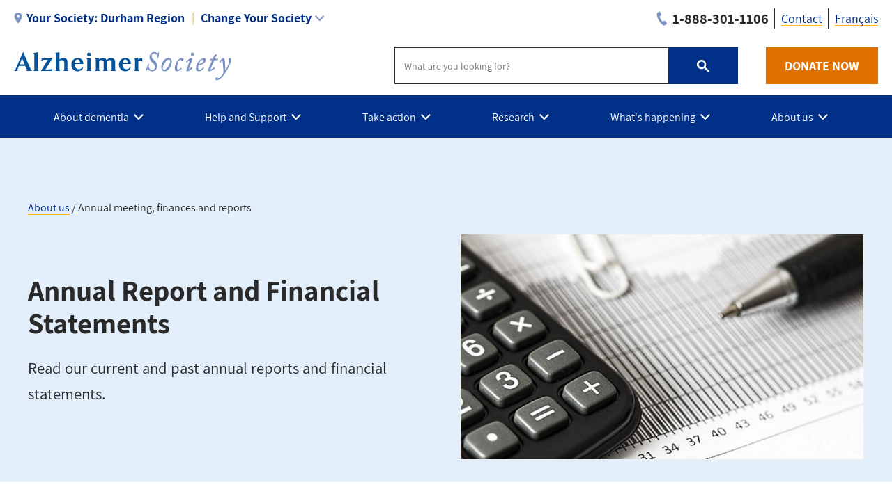

--- FILE ---
content_type: text/html; charset=UTF-8
request_url: https://alzheimer.ca/durham/en/about-us/annual-meeting-finances-reports
body_size: 20053
content:
<!DOCTYPE html>
<html lang="en" dir="ltr" prefix="content: http://purl.org/rss/1.0/modules/content/  dc: http://purl.org/dc/terms/  foaf: http://xmlns.com/foaf/0.1/  og: http://ogp.me/ns#  rdfs: http://www.w3.org/2000/01/rdf-schema#  schema: http://schema.org/  sioc: http://rdfs.org/sioc/ns#  sioct: http://rdfs.org/sioc/types#  skos: http://www.w3.org/2004/02/skos/core#  xsd: http://www.w3.org/2001/XMLSchema# ">
  <head>
    <meta name="msvalidate.01" content="3F81C47E905ED28ECEDE9D4E5B9E7822" />
    <!-- Google Tag Manager -->
    <script>(function(w,d,s,l,i){w[l]=w[l]||[];w[l].push({'gtm.start':
    new Date().getTime(),event:'gtm.js'});var f=d.getElementsByTagName(s)[0],
    j=d.createElement(s),dl=l!='dataLayer'?'&l='+l:'';j.async=true;j.src=
    'https://www.googletagmanager.com/gtm.js?id='+i+dl;f.parentNode.insertBefore(j,f);
    })(window,document,'script','dataLayer','GTM-TF44ZGV');</script>
    <!-- End Google Tag Manager -->  
    <meta charset="utf-8" />
<link rel="canonical" href="https://alzheimer.ca/durham/en/about-us/annual-meeting-finances-reports" />
<meta name="description" content="Read our current and past annual reports and financial statements." />
<meta property="og:site_name" content="Alzheimer Society of Durham Region" />
<meta property="og:url" content="https://alzheimer.ca/durham/en/about-us/annual-meeting-finances-reports" />
<meta property="og:title" content="Annual Report and Financial Statements" />
<meta property="og:description" content="Read our current and past annual reports and financial statements." />
<meta property="og:image" content="https://alzheimer.ca/durham/sites/durham/files/2021-10/Tax1.jpg" />
<meta name="twitter:card" content="summary_large_image" />
<meta name="twitter:description" content="Read our current and past annual reports and financial statements." />
<meta name="twitter:site" content="@AlzCanada" />
<meta name="twitter:title" content="Annual Report and Financial Statements" />
<meta name="twitter:creator" content="@AlzCanada" />
<meta name="twitter:url" content="https://alzheimer.ca/durham/en/about-us/annual-meeting-finances-reports" />
<meta name="twitter:image" content="https://alzheimer.ca/durham/sites/durham/files/2021-10/Tax1.jpg" />
<meta name="Generator" content="Drupal 9 (https://www.drupal.org)" />
<meta name="MobileOptimized" content="width" />
<meta name="HandheldFriendly" content="true" />
<meta name="viewport" content="width=device-width, initial-scale=1.0" />
<link rel="icon" href="/durham/themes/custom/alz_base/favicon.ico" type="image/vnd.microsoft.icon" />
<link rel="alternate" hreflang="fr" href="https://alzheimer.ca/durham/fr/qui-sommes-nous/finances-et-rapports" />
<link rel="alternate" hreflang="en" href="https://alzheimer.ca/durham/en/about-us/annual-meeting-finances-reports" />

    <title>Annual Report and Financial Statements | Alzheimer Society of Durham Region</title>
    <link rel="stylesheet" media="all" href="/durham/core/themes/stable/css/system/components/ajax-progress.module.css?t5mt51" />
<link rel="stylesheet" media="all" href="/durham/core/themes/stable/css/system/components/align.module.css?t5mt51" />
<link rel="stylesheet" media="all" href="/durham/core/themes/stable/css/system/components/autocomplete-loading.module.css?t5mt51" />
<link rel="stylesheet" media="all" href="/durham/core/themes/stable/css/system/components/fieldgroup.module.css?t5mt51" />
<link rel="stylesheet" media="all" href="/durham/core/themes/stable/css/system/components/container-inline.module.css?t5mt51" />
<link rel="stylesheet" media="all" href="/durham/core/themes/stable/css/system/components/clearfix.module.css?t5mt51" />
<link rel="stylesheet" media="all" href="/durham/core/themes/stable/css/system/components/details.module.css?t5mt51" />
<link rel="stylesheet" media="all" href="/durham/core/themes/stable/css/system/components/hidden.module.css?t5mt51" />
<link rel="stylesheet" media="all" href="/durham/core/themes/stable/css/system/components/item-list.module.css?t5mt51" />
<link rel="stylesheet" media="all" href="/durham/core/themes/stable/css/system/components/js.module.css?t5mt51" />
<link rel="stylesheet" media="all" href="/durham/core/themes/stable/css/system/components/nowrap.module.css?t5mt51" />
<link rel="stylesheet" media="all" href="/durham/core/themes/stable/css/system/components/position-container.module.css?t5mt51" />
<link rel="stylesheet" media="all" href="/durham/core/themes/stable/css/system/components/progress.module.css?t5mt51" />
<link rel="stylesheet" media="all" href="/durham/core/themes/stable/css/system/components/reset-appearance.module.css?t5mt51" />
<link rel="stylesheet" media="all" href="/durham/core/themes/stable/css/system/components/resize.module.css?t5mt51" />
<link rel="stylesheet" media="all" href="/durham/core/themes/stable/css/system/components/sticky-header.module.css?t5mt51" />
<link rel="stylesheet" media="all" href="/durham/core/themes/stable/css/system/components/system-status-counter.css?t5mt51" />
<link rel="stylesheet" media="all" href="/durham/core/themes/stable/css/system/components/system-status-report-counters.css?t5mt51" />
<link rel="stylesheet" media="all" href="/durham/core/themes/stable/css/system/components/system-status-report-general-info.css?t5mt51" />
<link rel="stylesheet" media="all" href="/durham/core/themes/stable/css/system/components/tabledrag.module.css?t5mt51" />
<link rel="stylesheet" media="all" href="/durham/core/themes/stable/css/system/components/tablesort.module.css?t5mt51" />
<link rel="stylesheet" media="all" href="/durham/core/themes/stable/css/system/components/tree-child.module.css?t5mt51" />
<link rel="stylesheet" media="all" href="/durham/modules/contrib/webform/css/webform.element.message.css?t5mt51" />
<link rel="stylesheet" media="all" href="/durham/modules/contrib/calendar/css/calendar.css?t5mt51" />
<link rel="stylesheet" media="all" href="/durham/modules/contrib/calendar/css/calendar_multiday.css?t5mt51" />
<link rel="stylesheet" media="all" href="/durham/modules/contrib/ckeditor_accordion/css/ckeditor-accordion.css?t5mt51" />
<link rel="stylesheet" media="all" href="/durham/modules/contrib/webform/css/webform.ajax.css?t5mt51" />
<link rel="stylesheet" media="all" href="/durham/modules/contrib/webform/css/webform.theme.classy.css?t5mt51" />
<link rel="stylesheet" media="all" href="/durham/modules/contrib/paragraphs/css/paragraphs.unpublished.css?t5mt51" />
<link rel="stylesheet" media="all" href="/durham/core/themes/stable/css/core/assets/vendor/normalize-css/normalize.css?t5mt51" />
<link rel="stylesheet" media="all" href="/durham/core/themes/stable/css/core/normalize-fixes.css?t5mt51" />
<link rel="stylesheet" media="all" href="/durham/core/themes/classy/css/components/action-links.css?t5mt51" />
<link rel="stylesheet" media="all" href="/durham/core/themes/classy/css/components/breadcrumb.css?t5mt51" />
<link rel="stylesheet" media="all" href="/durham/core/themes/classy/css/components/button.css?t5mt51" />
<link rel="stylesheet" media="all" href="/durham/core/themes/classy/css/components/collapse-processed.css?t5mt51" />
<link rel="stylesheet" media="all" href="/durham/core/themes/classy/css/components/container-inline.css?t5mt51" />
<link rel="stylesheet" media="all" href="/durham/core/themes/classy/css/components/details.css?t5mt51" />
<link rel="stylesheet" media="all" href="/durham/core/themes/classy/css/components/exposed-filters.css?t5mt51" />
<link rel="stylesheet" media="all" href="/durham/core/themes/classy/css/components/field.css?t5mt51" />
<link rel="stylesheet" media="all" href="/durham/core/themes/classy/css/components/form.css?t5mt51" />
<link rel="stylesheet" media="all" href="/durham/core/themes/classy/css/components/icons.css?t5mt51" />
<link rel="stylesheet" media="all" href="/durham/core/themes/classy/css/components/inline-form.css?t5mt51" />
<link rel="stylesheet" media="all" href="/durham/core/themes/classy/css/components/item-list.css?t5mt51" />
<link rel="stylesheet" media="all" href="/durham/core/themes/classy/css/components/link.css?t5mt51" />
<link rel="stylesheet" media="all" href="/durham/core/themes/classy/css/components/links.css?t5mt51" />
<link rel="stylesheet" media="all" href="/durham/core/themes/classy/css/components/menu.css?t5mt51" />
<link rel="stylesheet" media="all" href="/durham/core/themes/classy/css/components/more-link.css?t5mt51" />
<link rel="stylesheet" media="all" href="/durham/core/themes/classy/css/components/pager.css?t5mt51" />
<link rel="stylesheet" media="all" href="/durham/core/themes/classy/css/components/tabledrag.css?t5mt51" />
<link rel="stylesheet" media="all" href="/durham/core/themes/classy/css/components/tableselect.css?t5mt51" />
<link rel="stylesheet" media="all" href="/durham/core/themes/classy/css/components/tablesort.css?t5mt51" />
<link rel="stylesheet" media="all" href="/durham/core/themes/classy/css/components/tabs.css?t5mt51" />
<link rel="stylesheet" media="all" href="/durham/core/themes/classy/css/components/textarea.css?t5mt51" />
<link rel="stylesheet" media="all" href="/durham/core/themes/classy/css/components/ui-dialog.css?t5mt51" />
<link rel="stylesheet" media="all" href="/durham/core/themes/classy/css/components/messages.css?t5mt51" />
<link rel="stylesheet" media="all" href="/durham/core/themes/classy/css/components/progress.css?t5mt51" />
<link rel="stylesheet" media="all" href="/durham/core/themes/classy/css/components/node.css?t5mt51" />
<link rel="stylesheet" media="all" href="/durham/themes/custom/alz_base/css/normalize-min.css?t5mt51" />
<link rel="stylesheet" media="all" href="/durham/themes/custom/alz_base/css/style.css?t5mt51" />
<link rel="stylesheet" media="all" href="/durham/themes/custom/alz_base/css/custom.css?t5mt51" />
<link rel="stylesheet" media="print" href="/durham/themes/custom/alz_base/css/print.css?t5mt51" />
<link rel="stylesheet" media="all" href="/durham/themes/custom/alz_base/css/fp2024.css?t5mt51" />
<link rel="stylesheet" media="all" href="/durham/themes/custom/alz_base/css/fp2024hf.css?t5mt51" />
<link rel="stylesheet" media="all" href="/durham/themes/custom/alz_base/css/full-width-layout.css?t5mt51" />
<link rel="stylesheet" media="all" href="/durham/themes/custom/alz_base/js/menu/menu.css?t5mt51" />

    <script src="https://connect.facebook.net/fr_FR/sdk.js#xfbml=1&amp;version=v3.2" defer async crossorigin="anonymous"></script>

    <meta http-equiv="Content-Security-Policy" content="upgrade-insecure-requests">
  </head>
  <body class="path-node page-node-type-basic-page">
    <!-- Google Tag Manager (noscript) -->
    <noscript><iframe src="https://www.googletagmanager.com/ns.html?id=GTM-TF44ZGV"
    height="0" width="0" style="display:none;visibility:hidden"></iframe></noscript>
    <!-- End Google Tag Manager (noscript) -->  
        <a href="#main-content" class="visually-hidden focusable skip-link">
      Skip to main content
    </a>
    
      <div class="dialog-off-canvas-main-canvas" data-off-canvas-main-canvas>
    
<div class="admin-container">
  

  

  <div data-drupal-messages-fallback class="hidden"></div>

</div>

<div class="global-container">

  <header id="global-header">
    
    
          


 
  
      
          
      

    
  





<section id="global-header__utility">

  <div class="container">

              



 
  
      
          
      <div id="selector__selector-durham-block" class="selector__society-selector-blocks">
  
    
      
<h2 class="js-expandmore"><span class="wrap"><span class="wrapper"><span class="current-society"><span class="current-society--label label">Your Society:</span><strong>Durham Region</strong></span><span class="change-society">Change Your Society</span></span></span></h2><div class="js-to_expand"><div class="wrapper"><div class="selector__current"><address><strong><a href="/durham/en">Main office</a></strong><br>1600 Stellar Dr., Suite 202<br>Whitby, Ontario L1N 9B2<br><div class="get-directions"><a href="https://www.google.com/maps/place/1600+Stellar+Dr.,+Suite+202++Whitby,+Ontario,+L1N+9B2">Get directions</a></div><div class="phone"><span class="label">Phone:</span><a href="tel:905-576-2567">905-576-2567</a></div><div class="email"><span class="label">Email:</span><a href="/cdn-cgi/l/email-protection#8ce5e2eae3fee1edf8e5e3e2ccede0f6e4e9e5e1e9fee8f9fee4ede1a2efe3e1"><span class="__cf_email__" data-cfemail="cba2a5ada4b9a6aabfa2a4a58baaa7b1a3aea2a6aeb9afbeb9a3aaa6e5a8a4a6">[email&#160;protected]</span></a></div></address><ul><li><a href="/durham/en/contact">Contact us</a></li><li><a href="/durham/en/help-and-support/programs-services">Our programs and services</a></li><li><a href="/en/whats-happening/events">See what's happening</a></li></ul></div><div class="selector__listing--local"><strong>Ontario Societies:</strong><ul> <li><a href="https://www.alzhn.ca/" target="_blank">Brant, Haldimand Norfolk, Hamilton Halton</a></li> <li><a class="local-selector" data-society="chatham kent" href="/chathamkent/en">Chatham Kent</a></li> <li><a class="local-selector" data-society="cornwall" href="/cornwall/en">Cornwall and District</a></li> <li><a class="local-selector" data-society="dufferincounty" href="/dufferincounty/en">Dufferin County</a></li> <li><a class="local-selector" data-society="durham" href="/durham/en">Durham Region</a></li> <li><a class="" data-society="elgin" href="https://alzswp.ca/" target="_blank">Alzheimer Society Southwest Partners - Elgin</a></li><li><a class="local-selector" data-society="greybruce" href="/greybruce/en">Grey-Bruce</a></li> <li><a class="local-selector" data-society="hpe" href="/hpe/en">Hastings - Prince Edward</a></li> <li><a class="local-selector" data-society="huronperth" href="/huronperth">Huron Perth</a></li> <li><a class="local-selector" data-society="krr" href="/krr/en">Kenora / Rainy River Districts</a></li> <li><a class="local-selector" data-society="kfla" href="/kfla/en">Kingston, Frontenac, Lennox and Addington</a></li> <li><a class="local-selector" data-society="lanark" href="/lanark/en">Lanark Leeds Grenville</a></li> <li><a href="https://alzswp.ca/" target="_blank">Alzheimer Society Southwest Partners - Middlesex</a></li> <li><a class="local-selector" data-society="muskoka" href="/muskoka/en">Muskoka</a></li> <li><a class="local-selector" data-society="niagara" href="/niagara/en">Niagara Region</a></li> <li><a class="local-selector" data-society="ottawa" href="/ottawa/en">Alzheimer Society&reg; Serving Communities in Ottawa and Renfrew County</a></li> <li><a class="" data-society="oxford" href="https://alzswp.ca/" target="_blank">Alzheimer Society Southwest Partners - Oxford</a></li> <li><a class="local-selector" data-society="peel" href="/peel/en">Peel</a></li> <li><a class="local-selector" data-society="pklnh" href="/pklnh/en">Peterborough, Kawartha Lakes, Northumberland, and Haliburton</a></li> <li><a class="local-selector" data-society="sarnialambton" href="/sarnialambton/en">Sarnia-Lambton</a></li> <li><a class="local-selector" data-society="algoma" href="/algoma/en">Sault Ste. Marie and Algoma District</a></li> <li><a class="local-selector" data-society="simcoe" href="/simcoecounty/en">Simcoe County</a></li> <li><a class="local-selector" data-society="sudburymanitoulin" href="/sudburymanitoulin/en">Sudbury-Manitoulin North Bay and Districts</a></li> <li><a class="local-selector" data-society="thunderbay" href="/thunderbay/en">Thunder Bay</a></li> <li><a class="local-selector" data-society="timmins" href="/timmins/en">Timmins-Porcupine District</a></li> <li><a href="https://alz.to" target="_blank">Toronto</a></li> <li><a class="local-selector" data-society="ww" href="/ww/en">Waterloo Wellington</a></li> <li><a class="local-selector" data-society="windsoressex" href="/windsoressex/en">Windsor-Essex County</a></li> <li><a class="local-selector" data-society="york" href="/york/en">York Region</a></li></ul></div><div class="selector__listing"><strong>Provincial Societies:</strong><ul><li><a class="province-selector" data-society="canada" href="/en/">Canada - National site</a></li><li><a class="province-selector" data-society="alberta" href="/ab/en/">Alberta and Northwest Territories</a></li><li><a class="province-selector" data-society="bc" href="/bc/en/">British Columbia</a></li><li><a class="" data-society="manitoba" href="https://alzheimer.mb.ca/" target="_blank">Manitoba</a></li><li><a class="province-selector" data-society="new brunswick" href="/nb/en/">New Brunswick</a></li><li><a class="province-selector" data-society="nl" href="/nl/en/">Newfoundland and Labrador</a></li><li><a class="province-selector" data-society="ns" href="/ns/en/">Nova Scotia</a></li><li><a class="province-selector" data-society="ontario" href="/on/en/">Ontario</a></li><li><a class="province-selector" data-society="pei" href="/pei/en/">Prince Edward Island</a></li><li><a class="province-selector" data-society="federationquebecoise" href="/federationquebecoise/en/">Quebec</a></li><li><a class="province-selector" data-society="saskatchewan" href="/sk/en/">Saskatchewan</a></li></ul></div></div></div>
  </div>
      <div  id="branding__phone-durham-block" class="branding__society-phone-blocks">
  
    
      
<a class="call" href="tel:1-888-301-1106" title="Call us"><span>1-888-301-1106</span></a>
  </div>
      

<nav role="navigation" aria-labelledby="block-utility-durham-menu" id="menu__utility-durham-block" class="menu__society-utility-blocks">
            
  <h2 class="visually-hidden" id="block-utility-durham-menu">Utility - Durham</h2>
  

        

<ul><li><a href="https://alzheimer.ca/durham/en/contact">Contact</a></li></ul>
  </nav>

    
  





    
              <div class="language-switcher-language-url block block-language block-language-blocklanguage-interface" id="block-languageswitcher" role="navigation">
  
    
      <ul class="links"><li hreflang="fr" data-drupal-link-system-path="node/2231" class="fr"><a href="/durham/fr/qui-sommes-nous/finances-et-rapports" class="language-link" hreflang="fr" data-drupal-link-system-path="node/2231">Français</a></li><li hreflang="en" data-drupal-link-system-path="node/2231" class="en is-active"><a href="/durham/en/about-us/annual-meeting-finances-reports" class="language-link is-active" hreflang="en" data-drupal-link-system-path="node/2231">English</a></li></ul>
  </div>

      
        
  </div>
</section>

<section id="global-header__branding">

  <div class="container">

    <div id="branding__logo">

                




<a rel="home"  title="Alzheimer Society of Durham Region" href="https://alzheimer.ca/durham/en">

  <picture>
          <source srcset="/durham/themes/custom/alz_base/logo.png, /durham/themes/custom/alz_base/logo@2x.png 2x">
      <img src="/durham/themes/custom/alz_base/logo.png" alt="Alzheimer Society of Durham Region">
      </picture>  

</a>
    </div>

    <div id="branding__menu-toggle">

      <a href="https://alzheimer.ca/durham/en" class="triggerlink closed">

        MENU

      </a>

    </div>

              


 
  
      
          
      <div id="branding__search-durham-block" class="branding__society-search-blocks">
  
    
      
<script data-cfasync="false" src="/cdn-cgi/scripts/5c5dd728/cloudflare-static/email-decode.min.js"></script><script async src="https://cse.google.com/cse.js?cx=017137746450529000707:coaedqhok7k"></script><div class="gcse-searchbox-only" data-resultsUrl="https://alzheimer.ca/durham/en/search"></div>
  </div>
      <div  id="branding__phone-durham-block" class="branding__society-phone-blocks">
  
    
      
<a class="call" href="tel:1-888-301-1106" title="Call us"><span>1-888-301-1106</span></a>
  </div>
      <div id="branding__donate-durham-block" class="branding__society-donate-blocks">
  
    
      
<a class="donate-button" href="https://durhamregion.donorsupport.co/-/XZFVDMEM?_lang=en">DONATE NOW</a>
  </div>

    
  





  </div>

</section>

<section id="global-header__menu">
  <span data-nosnippet>
            


 
  
      
          
      <div id="menu__menu-durham-block" class="menu__society-menu-blocks">
  
    
      

<div class="item-list--menu"><ul id="topmenu"><li class="heading has_children"><a href="https://alzheimer.ca/en/about-dementia"><span>About dementia</span></a><div class="submenucontainer"><ul class="submenu"><li class="has_children"><a href="https://alzheimer.ca/en/about-dementia/what-dementia">What is dementia?</a><ul class="innermenu"><li><a href="https://alzheimer.ca/en/about-dementia/what-dementia">What is dementia?</a><span>The term "dementia" doesn't actually refer to one, specific disease. Rather, it's an overall term for a set of symptoms that are caused by disorders affecting the brain.</span></li><li><a href="https://alzheimer.ca/en/about-dementia/what-dementia/common-questions-about-dementia">Common questions about dementia</a><span>Get the answers to the most common questions about dementia.</span></li><li class="last"><a href="https://alzheimer.ca/en/about-dementia/what-dementia/dementia-numbers-canada">Dementia numbers in Canada</a><span>The Alzheimer Society is committed to providing accurate and reliable data on dementia in Canada. Statistics listed on this page are the most current available and are updated periodically when new reports and studies are issued.</span></li></li></ul><li class="has_children"><a href="https://alzheimer.ca/en/about-dementia/what-alzheimers-disease">What is Alzheimer's disease?</a><ul class="innermenu"><li><a href="https://alzheimer.ca/en/about-dementia/what-alzheimers-disease">What is Alzheimer's disease?</a><span>Alzheimer's disease is a chronic neurodegenerative disease that destroys brain cells, causing thinking ability and memory to deteriorate over time. Alzheimer's disease is not a normal part of aging, and is irreversible.</span></li><li><a href="https://alzheimer.ca/en/about-dementia/what-alzheimers-disease/history-behind-alzheimers-disease">The history behind Alzheimer's disease</a><span>While Alzheimer's has always been with us, attempts to understand and identify the disease and its impact didn't come about until very recently in human history.</span></li><li><a href="https://alzheimer.ca/en/about-dementia/what-alzheimers-disease/difference-between-alzheimers-disease-other-dementia">The difference between Alzheimer's disease and other dementia</a><span>Alzheimer's disease and dementia do not mean the same thing. Understand the difference on this page.</span></li><li><a href="https://alzheimer.ca/en/about-dementia/what-alzheimers-disease/how-alzheimers-disease-changes-brain">How Alzheimer's disease changes the brain</a><span>Alzheimer's disease can change the brain in many different ways, On this page, read about some of the changes you may expect as the disease progresses.</span></li><li><a href="https://alzheimer.ca/en/about-dementia/what-alzheimers-disease/stages-alzheimers-disease">The stages of Alzheimer's disease</a><span>Alzheimer's disease is usually described in terms of stages, indicating the severity of the symptoms. Learn about the stages on this page, from early stage to end of life.</span></li><li class="last"><a href="https://alzheimer.ca/en/about-dementia/what-alzheimers-disease/genetic-testing-alzheimers-disease">Genetic testing and Alzheimer's disease</a><span>Genetic testing can sometimes help identify whether a person has a high or low chance of developing Alzheimer's disease. On this page, find out more about genetic testing for Alzheimer's and whether it applies to you.</span></li></li></ul><li class="has_children"><a href="https://alzheimer.ca/en/about-dementia/other-types-dementia">Other types of dementia</a><ul class="innermenu"><li><a href="https://alzheimer.ca/en/about-dementia/other-types-dementia">Other types of dementia</a><span>While Alzheimer's disease is the most common type of dementia, there are other types as well. Learn about them here.</span></li><li><a href="https://alzheimer.ca/en/about-dementia/other-types-dementia/late-nc">LATE-NC</a><span>Limbic-predominant age-related TDP-43 encephalopathy (or LATE-NC) is the most recently identified form of dementia, noted for its close similarity to Alzheimer’s.</span></li><li><a href="https://alzheimer.ca/en/about-dementia/other-types-dementia/dementia-lewy-bodies">Dementia with Lewy bodies</a><span>Dementia with Lewy bodies – caused by abnormal 'Lewy bodies' deposits of protein called alpha-synuclein inside of the brain's nerve cells –  shares many similarities with Parkinson’s disease.</span></li><li><a href="https://alzheimer.ca/en/about-dementia/other-types-dementia/frontotemporal-dementia">Frontotemporal dementia</a><span>Frontotemporal dementia is an umbrella term for a group of rare disorders that primarily affect the areas of the brain associated with personality and behaviour.</span></li><li><a href="https://alzheimer.ca/en/about-dementia/other-types-dementia/mixed-dementia">Mixed dementia</a><span>It's possible for someone to have more than one type of dementia. When this happens, it's known as mixed dementia.</span></li><li><a href="https://alzheimer.ca/en/about-dementia/other-types-dementia/vascular-dementia">Vascular dementia</a><span>The most common type of dementia after Alzheimer's disease, vascular dementia occurs when the brain’s blood supply is blocked or damaged, causing brain cells to be deprived of oxygen and die.</span></li><li><a href="https://alzheimer.ca/en/about-dementia/other-types-dementia/young-onset-dementia">Young-onset dementia</a><span>When symptoms of dementia start before the age of 65, we use the term "young onset dementia."</span></li><li><a href="https://alzheimer.ca/en/about-dementia/other-types-dementia/rare-types-dementia">Rare types of dementia</a><span>There are many conditions that, in rare cases, can lead to dementia. Learn about them in this section.</span></li><li class="last"><a href="https://alzheimer.ca/en/about-dementia/other-types-dementia/conditions-related-dementia">Conditions related to dementia</a><span>Learn about conditions similar to dementia in this section.</span></li></li></ul><li class="has_children"><a href="https://alzheimer.ca/en/about-dementia/do-i-have-dementia">Do I have dementia?</a><ul class="innermenu"><li><a href="https://alzheimer.ca/en/about-dementia/do-i-have-dementia">Do I have dementia?</a><span>If you're unsure whether you have dementia, this section will help you. Get answers to common questions. Recognize what's a warning sign and what's part of normal aging. Know when it may be time to seek a diagnosis.</span></li><li><a href="https://alzheimer.ca/en/about-dementia/do-i-have-dementia/10-warning-signs-dementia">The 10 warning signs of dementia</a><span>Whether you’re concerned for yourself or someone you care about, it's important to know the warning signs of dementia so you can ensure an early diagnosis. Here are 10 of the most common warning signs for dementia.</span></li><li><a href="https://alzheimer.ca/en/about-dementia/do-i-have-dementia/differences-between-normal-aging-dementia">The differences between normal aging and dementia</a><span>If you are experiencing difficulties with memory, know that they may not be signs of dementia. It could be memory loss as a part of normal aging.</span></li><li class="last"><a href="https://alzheimer.ca/en/about-dementia/do-i-have-dementia/how-get-tested-dementia">How to get tested for dementia</a><span>If you or someone you know is concerned about having dementia, it’s important that you can identify the warning signs, know when to talk to your doctor and understand how dementia is diagnosed. Follow these steps.</span></li></li></ul><li class="has_children"><a href="https://alzheimer.ca/en/about-dementia/how-can-i-prevent-dementia">How can I prevent dementia?</a><ul class="innermenu"><li><a href="https://alzheimer.ca/en/about-dementia/how-can-i-prevent-dementia">How can I prevent dementia?</a><span>The most effective way to prevent Alzheimer's disease and other dementias is to minimize the risk factors and make healthy lifestyle choices that benefit both your body and brain.</span></li><li><a href="https://alzheimer.ca/en/about-dementia/how-can-i-prevent-dementia/brain-healthy-tips-reduce-your-risk-dementia">Brain-healthy tips to reduce your risk of dementia</a><span>This page lists evidence-based tips and strategies to help you lead a healthy, balanced lifestyle that protects your brain and reduces your risk of dementia.</span></li><li><a href="https://alzheimer.ca/en/about-dementia/how-can-i-prevent-dementia/diabetes">Diabetes and dementia</a><span>What's the connection between diabetes and dementia? Learn more about this particular risk factor for dementia.</span></li><li class="last"><a href="https://alzheimer.ca/en/about-dementia/how-can-i-prevent-dementia/risk-factors-dementia">Risk factors for dementia</a><span>When it comes to dementia, there are risk factors you can change, and risk factors you cannot. Learn about both types on this page, as well as unproven risks that need more evidence to be considered valid.</span></li></li></ul><li class="has_children"><a href="https://alzheimer.ca/en/about-dementia/how-can-i-treat-dementia">How can I treat dementia?</a><ul class="innermenu"><li><a href="https://alzheimer.ca/en/about-dementia/how-can-i-treat-dementia">How can I treat dementia?</a><span>There are currently no treatments that can reverse cognitive decline brought on by dementia. However, there are approaches you can take that can help you fight symptoms and maintain your quality of life for as long as possible.</span></li><li><a href="https://alzheimer.ca/en/about-dementia/how-can-i-treat-dementia/medications-approved-treat-alzheimers-disease">Medications approved to treat Alzheimer's disease</a><span>There are no treatments today that can cure Alzheimer’s disease. However, there are currently four medications, approved by Health Canada, that can treat symptoms of the disease. Learn about them on this page.</span></li><li><a href="https://alzheimer.ca/en/about-dementia/how-can-i-treat-dementia/alternative-treatments-dementia">Alternative treatments for dementia</a><span>There are other ways to treat dementia that don't involve taking medications. However, it's important to know which alternative treatments have the evidence that proves that they are effective.</span></li><li><a href="https://alzheimer.ca/en/about-dementia/how-can-i-treat-dementia/potential-treatments-dementia">Potential treatments for dementia</a><span>Learn about the rigorous process to get a potential treatment for Alzheimer's disease or another type of dementia approved and available for the public.</span></li><li><a href="https://alzheimer.ca/en/about-dementia/how-can-i-treat-dementia/cannabis-treatment-dementia">Cannabis and the treatment of dementia</a><span>While there is ongoing promising research on the effects of cannabis, there is currently no evidence that cannabis is useful for the treatment or prevention of Alzheimer’s disease.</span></li><li class="last"><a href="https://alzheimer.ca/en/about-dementia/how-can-i-treat-dementia/risk-using-antipsychotic-medications-treat-dementia">The risk of using antipsychotic medications to treat dementia</a><span>The Alzheimer Society recommends that antipsychotics only be used as a last resort to treat behavioural and psychological symptoms of dementia, especially in older adults. Instead, person-centred care is recommended as a first measure.</span></li></li></ul><li class="last has_children"><a href="https://alzheimer.ca/en/about-dementia/stigma-against-dementia">Stigma against dementia</a><ul class="innermenu"><li><a href="https://alzheimer.ca/en/about-dementia/stigma-against-dementia">Stigma against dementia</a><span>Stigma is one of the biggest barriers for people living with dementia to live fully with dignity and respect. Help us fight stigma by learning more about its effects and taking steps to reduce its impact.</span></li><li><a href="https://alzheimer.ca/en/about-dementia/stigma-against-dementia/10-easy-ways-fight-stigma-against-dementia">10 easy ways to fight stigma against dementia</a><span>Fighting stigma is easier than you think. Learn how you can make a positive impact on the lives of people living with dementia.</span></li><li><a href="https://alzheimer.ca/en/about-dementia/stigma-against-dementia/how-canadians-perceive-dementia">How Canadians perceive dementia</a><span>Many Canadians acknowledge that people living with dementia regularly experience many forms of stigma.  But there is still more work to be done to reduce stigma. Understand the results from our most recent Awareness Survey.</span></li><li><a href="https://alzheimer.ca/en/about-dementia/stigma-against-dementia/myths-realities-dementia">Myths and realities of dementia</a><span>Myths and misconceptions about Alzheimer's disease and dementia abound – what it is, who gets it, and how it affects the people who have it. These myths stand in the way of understanding the disease and helping those affected.</span></li><li class="last"><a href="https://alzheimer.ca/en/about-dementia/stigma-against-dementia/what-does-stigma-against-dementia-look">What does stigma against dementia look like?</a><span>Stigma not only hurts people living with dementia, it discourages their families from confiding in others or getting the support they need. On this page, learn how to recognize stigma against dementia.</span></li></li></ul></ul><ul class="description--panel"><li><a class="panel-link" href="https://alzheimer.ca/en/about-dementia">About dementia</a><span>In this section, learn more about dementia, including its most common type (Alzheimer's disease), other types of dementia and evidence-based recommendations on preventing and treating the disease.</span></li></ul><div class="infobox"></div></li><li class="heading has_children"><a href="https://alzheimer.ca/durham/en/help-support"><span>Help and Support</span></a><div class="submenucontainer"><ul class="submenu"><li class="has_children"><a href="https://alzheimer.ca/durham/en/help-support/programs-services">Programs and services</a><ul class="innermenu"><li><a href="https://alzheimer.ca/durham/en/help-support/programs-services">Programs and services</a><span>The Alzheimer Society of Durham Region can help you by providing information, resources, education, support, and counselling in both English and French. Use this page as your guide to finding the care and support you may need.</span></li><li><a href="https://alzheimer.ca/durham/en/help-support/programs-services/french-language-services">French Language Services</a><span>We are dedicated to supporting people living with dementia and their care partners, ensuring that language is never a barrier to accessing the care and assistance you deserve.</span></li><li><a href="https://alzheimer.ca/durham/en/help-support/programs-services/education-programs">Education Programs</a><span>Our Education Team offers a range of workshops, seminars, training sessions, and educational programs for individuals living with dementia, care partners, healthcare professionals, and community partners, available in both English and French.</span></li><li><a href="https://alzheimer.ca/durham/en/help-support/programs-services/living-well-dementia-programs">Active Living Programs</a><span>Our Active Living programs, also referred to as Social Recreation Programs, are geared to individuals living with dementia and their care partners, family and friends.</span></li><li><a href="https://alzheimer.ca/durham/en/help-support/programs-services/dementia-friendly-communities">Dementia-Friendly Communities</a><span>Dementia-Friendly Communities provide local businesses and organizations with education about dementia, and strategies to provide good customer service to people living with dementia.</span></li><li><a href="https://alzheimer.ca/durham/en/help-support/programs-services/enhancing-care-ontario-care-partners">Enhancing Care for Ontario Care Partners</a><span>Our clinical services and group programs help care partners manage the day-to-day care of the person living with dementia, reduce emotional stress and burden, and improve their ability to cope with the demands of caregiving.</span></li><li><a href="https://alzheimer.ca/durham/en/help-support/programs-services/find-support-durham-region">Find support in Durham Region</a><span>We provide lots of support for people with Alzheimer's disease and other dementias, caregivers, family members, and care providers. Whether the diagnosis is recent, unknown, or longstanding, we are here for you throughout the journey.</span></li><li><a href="https://alzheimer.ca/durham/en/help-support/programs-services/first-link">First Link<sup>®</sup></a><span>First Link® is a program that gives persons with dementia, their care partners and family a direct connection to a wide variety of services and supports offered through the Alzheimer Society and within the community.</span></li><li class="last"><a href="https://alzheimer.ca/durham/en/help-support/programs-services/mint-memory-clinic">MINT Memory Clinic</a><span>To enhance the management of dementia, MINT Memory clinic mobile teams have been established through the support of the Central East LHIN and in collaboration with the Alzheimer Society of Durham Region and Seniors Care Network.</span></li></li></ul><li><a href="https://alzheimer.ca/durham/en/help-support/dementia-education-health-care-providers-durham-region">Dementia education for health-care providers in Durham Region</a><li class="has_children"><a href="https://alzheimer.ca/en/help-support/dementia-resources">Dementia resources</a><ul class="innermenu"><li><a href="https://alzheimer.ca/en/help-support/dementia-resources">Dementia resources</a><span>Looking for more information on dementia? Get brochures, videos, our recommendations for assistive products and more.</span></li><li><a href="https://alzheimer.ca/en/help-support/dementia-resources/national-resource-library">National resource library</a><span>Browse our resource library to learn more about dementia. We cover a wide range of topics and audiences.</span></li><li><a href="https://alzheimer.ca/en/help-support/dementia-resources/information-other-languages">Information in other languages</a><span>The Alzheimer Society of Canada presents all its information in English and French. The links here provide information about Alzheimer’s disease and other dementias in other languages.</span></li><li><a href="https://alzheimer.ca/en/help-support/dementia-resources/shopping-assistive-products">Shopping for assistive products</a><span>Assistive devices can help individuals perform a task that they might otherwise be unable to do, or simply make the task easier and safer to perform.</span></li><li class="last"><a href="https://alzheimer.ca/en/help-support/dementia-resources/video-resources">Video resources</a><span>These videos can help you understand more about dementia, know what to expect and how to provide dementia care.</span></li></li></ul><li class="has_children"><a href="https://alzheimer.ca/en/help-support/im-living-dementia">I'm living with dementia</a><ul class="innermenu"><li><a href="https://alzheimer.ca/en/help-support/im-living-dementia">I'm living with dementia</a><span>Our mission is to support you. The Alzheimer Society can provide you with the information and resources to help you manage your diagnosis, assert your rights, live well with dementia, plan for your future and more.</span></li><li><a href="https://alzheimer.ca/en/help-support/im-living-dementia/first-steps-after-diagnosis">First steps after diagnosis</a><span>You've likely been worried and anxious about the changes you're seeing in yourself. Now that you've been diagnosed, know that there are education and resources to support you. Learn the first steps to living well with dementia.</span></li><li><a href="https://alzheimer.ca/en/help-support/im-living-dementia/talking-about-your-diagnosis">Talking about your diagnosis</a><span>If you've just been diagnosed with dementia, you may need some time before sharing the news – or you may want to talk about it right away. However your approach, this page can help you with strategies for communication.</span></li><li><a href="https://alzheimer.ca/en/help-support/im-living-dementia/managing-changes-your-abilities">Managing the changes in your abilities</a><span>Dementia impacts your cognitive, emotional, physical and social abilities. Understand how these changes can affect you, and know how you can prepare and adjust accordingly to live well with dementia.</span></li><li><a href="https://alzheimer.ca/en/help-support/im-living-dementia/living-well-dementia">Living well with dementia</a><span>A diagnosis of dementia does not mean your life is over. This section provides you with strategies to live well with dementia, along with tips and advice from other people who are living with dementia.</span></li><li class="last"><a href="https://alzheimer.ca/en/help-support/im-living-dementia/planning-your-future">Planning for your future</a><span>As your dementia progresses, it can become difficult to make choices about your care, finances and other important decisions. However, there are a number of things you can do now to ensure your wishes are communicated, heard and respected.</span></li></li></ul><li class="has_children"><a href="https://alzheimer.ca/en/help-support/im-caring-person-living-dementia">I'm caring for a person living with dementia</a><ul class="innermenu"><li><a href="https://alzheimer.ca/en/help-support/im-caring-person-living-dementia">I'm caring for a person living with dementia</a><span>Understanding dementia and its progression is vital to ensure that both you and the person with dementia can live as well as possible. We have the resources to support you and your care of the person living with dementia.</span></li><li><a href="https://alzheimer.ca/en/help-support/im-caring-person-living-dementia/what-expect-persons-dementia-progresses">What to expect as the person's dementia progresses</a><span>Caring for someone with dementia can be a great reward but it can be challenging at times. Prepare yourself by knowing what to expect.</span></li><li><a href="https://alzheimer.ca/en/help-support/im-caring-person-living-dementia/looking-after-yourself">Looking after yourself</a><span>Providing care for someone living with dementia takes a tremendous toll on the physical and emotional health of the primary caregiver, yet many caregivers often don't recognize the warning signs, or deny its effects on their health.</span></li><li><a href="https://alzheimer.ca/en/help-support/im-caring-person-living-dementia/understanding-symptoms">Understanding symptoms</a><span>Dementia can affect the personality and behaviour of the person living with the disease. Learn more about understanding and responding to these changes associated with dementia.</span></li><li><a href="https://alzheimer.ca/en/help-support/im-caring-person-living-dementia/providing-day-day-care">Providing day-to-day care</a><span>You want to make every day the best day possible. Caring for someone with dementia can be a great reward but it can be challenging at times.  Prepare yourself with these tips.</span></li><li><a href="https://alzheimer.ca/en/help-support/im-caring-person-living-dementia/ensuring-safety-security">Ensuring safety and security</a><span>Dementia can affect a person’s physical abilities and mental acuity. Learn more about protecting yourself or a family member who has dementia.</span></li><li><a href="https://alzheimer.ca/en/help-support/im-caring-person-living-dementia/long-distance-caregiving">Long distance caregiving</a><span>Today, family members often live at some distance from each other. When a relative needs increasing support, caring from a distance presents additional and special problems.</span></li><li><a href="https://alzheimer.ca/en/help-support/im-caring-person-living-dementia/long-term-care">Long-term care</a><span>When a person living with dementia needs full time support, moving to a long-term care home may be the next step for you and your family.</span></li><li class="last"><a href="https://alzheimer.ca/en/help-support/im-caring-person-living-dementia/end-life-care">End-of-life care</a><span>The needs of people with dementia at the end of life are unique and require special considerations. This section can help you prepare for end of life, make some of the difficult decisions you may face, and cope with the grief and loss you might experience</span></li></li></ul><li class="has_children"><a href="https://alzheimer.ca/en/help-support/i-have-friend-or-family-member-who-lives-dementia">I have a friend or family member who lives with dementia</a><ul class="innermenu"><li><a href="https://alzheimer.ca/en/help-support/i-have-friend-or-family-member-who-lives-dementia">I have a friend or family member who lives with dementia</a><span>Someone you know – a parent, a sibling, a friend, a coworker – has dementia. What can you do to help? Learn more about dementia and how you can be dementia-friendly.</span></li><li><a href="https://alzheimer.ca/en/help-support/i-have-friend-or-family-member-who-lives-dementia/first-steps-families-after-diagnosis">First steps for families after diagnosis</a><span>Knowing the following tips may help make life easier and more enjoyable for you and the person living with dementia as well as to prepare for the future.</span></li><li><a href="https://alzheimer.ca/en/help-support/i-have-friend-or-family-member-who-lives-dementia/understanding-how-your-relationship">Understanding how your relationship may change</a><span>Dementia can change many aspects of a relationship, but not the need for love and affection.</span></li><li><a href="https://alzheimer.ca/en/help-support/i-have-friend-or-family-member-who-lives-dementia/communicating-people-living-dementia">Communicating with people living with dementia</a><span>Understand how dementia affects communication, and learn some useful strategies to help communication throughout the progression of the disease.</span></li><li><a href="https://alzheimer.ca/en/help-support/i-have-friend-or-family-member-who-lives-dementia/ways-help">Ways to help</a><span>Friends, neighbours and extended family are important sources of support for the family. Perhaps you want to help but don't know where to begin. This page will give you some ideas of how you can offer practical help and show that you care.</span></li><li><a href="https://alzheimer.ca/en/help-support/i-have-friend-or-family-member-who-lives-dementia/managing-ambiguous-loss-grief">Managing ambiguous loss and grief</a><span>The issue of loss and grief is one of the most significant issues when supporting people living with dementia and their caregivers. Losses and grieving occur in different ways at all stages in the dementia caregiving journey.</span></li><li><a href="https://alzheimer.ca/en/help-support/i-have-friend-or-family-member-who-lives-dementia/making-meaningful-visits">Making meaningful visits</a><span>Whether you are visiting someone with dementia every day or just once in a while, making the most of your time together will mean a more meaningful visit for both of you!</span></li><li><a href="https://alzheimer.ca/en/help-support/i-have-friend-or-family-member-who-lives-dementia/helping-children-understand-dementia">Helping children understand dementia</a><span>Dementia can be a hard concept for younger children to understand.</span></li><li><a href="https://alzheimer.ca/en/help-support/i-have-friend-or-family-member-who-lives-dementia/helping-teens-understand-dementia">Helping teens understand dementia</a><span>This page can help you give teenagers information they can use to understand what's happening.</span></li><li class="last"><a href="https://alzheimer.ca/en/help-support/i-have-friend-or-family-member-who-lives-dementia/holidays-special-occasions">Holidays and special occasions</a><span>For some of us, holidays or other special life events can be stressful, particularly if you are a caregiver or a person living with dementia. Unfamiliar places, large groups of people, noise and a hectic pace can create a lot of anxiety.</span></li></li></ul><li class="has_children"><a href="https://alzheimer.ca/en/help-support/im-healthcare-provider">I'm a healthcare provider</a><ul class="innermenu"><li><a href="https://alzheimer.ca/en/help-support/im-healthcare-provider">I'm a healthcare provider</a><span>Learn more about dementia and how you can ensure quality person-centred care for people living with the disease.</span></li><li><a href="https://alzheimer.ca/en/help-support/im-healthcare-provider/providing-person-centred-care">Providing person-centred care</a><span>Fostering a person-centred approach to care will improve the quality of care for people with dementia and their families.</span></li><li><a href="https://alzheimer.ca/en/help-support/im-healthcare-provider/person-centred-care-people-dementia-living-care-homes">Person-centred care of people with dementia living in care homes</a><span>The Alzheimer Society of Canada looked for evidence-based research that shows how to successfully implement person-centred programs and practices in long-term care homes. Here is the result.</span></li><li><a href="https://alzheimer.ca/en/help-support/im-healthcare-provider/diagnosis-screening">Diagnosis and screening</a><span>Tools for healthcare professionals to support dementia screening, assessment, and early diagnosis.</span></li><li><a href="https://alzheimer.ca/en/help-support/im-healthcare-provider/making-referral-first-link">Making a referral with First Link®</a><span>Find out how you can use First Link® to refer a person newly diagnosed with dementia to their local Alzheimer Society, connecting them to help and support in their community.</span></li><li><a href="https://alzheimer.ca/en/help-support/im-healthcare-provider/addressing-ambiguous-loss-grief-healthcare-provider">Addressing ambiguous loss and grief as a healthcare provider</a><span>Practical resources to help healthcare professionals understand loss and grief associated with dementia.</span></li><li><a href="https://alzheimer.ca/en/help-support/im-healthcare-provider/professional-development">Professional development</a><span>A selection of training and e-learning modules as well as useful resources.</span></li><li class="last"><a href="https://alzheimer.ca/en/help-support/im-healthcare-provider/other-resources-tools-healthcare-providers">Other resources and tools for healthcare providers</a><span>Get resources on driving, pain, dementia research, self-management, long-term care and more.</span></li></li></ul><li><a href="https://alzheimer.ca/en/help-support/im-first-responder">I'm a first responder</a><li class="last"><a href="https://alzheimer.ca/en/help-support/im-financial-professional">I'm a financial professional</a></ul><ul class="description--panel"><li><a class="panel-link" href="https://alzheimer.ca/durham/en/help-support">Help and Support</a><span>Whether you want to learn more about the programs and services we offer, or find dementia-related information specific to your needs, the Alzheimer Society has the education and resources to help you.</span></li></ul><div class="infobox"></div></li><li class="heading has_children"><a href="https://alzheimer.ca/durham/en/take-action"><span>Take action</span></a><div class="submenucontainer"><ul class="submenu"><li class="has_children"><a href="https://alzheimer.ca/durham/en/take-action/donate">Donate</a><ul class="innermenu"><li><a href="https://alzheimer.ca/durham/en/take-action/donate">Donate</a><span>Your donation today will help us bring services and support to people with dementia and their care partners across Durham Region. Your donation also helps us fund research into the causes and a cure for Alzheimer’s disease and other dementias.</span></li><li class="last"><a href="https://alzheimer.ca/durham/en/take-action/donate/plan-legacy">Plan a legacy</a><span>Through our Gift Planning Program, you can plan your charitable gift to provide the greatest benefit to you, your family and the Alzheimer Society of Durham Region.</span></li></li></ul><li class="has_children"><a href="https://alzheimer.ca/durham/en/take-action/fundraise-participate">Fundraise and participate</a><ul class="innermenu"><li><a href="https://alzheimer.ca/durham/en/take-action/fundraise-participate">Fundraise and participate</a><span>The Alzheimer Society of Durham Region relies on people like you to help us support people living with dementia and generate new knowledge about this devastating disease. Here are some ways that you can help us generate even more funds for our mission.</span></li><li class="last"><a href="https://alzheimer.ca/durham/en/take-action/fundraise-participate/community-supporters">Community supporters</a><span>The Alzheimer Society of Durham Region gratefully acknowledges the support of our community in their fundraising initiatives.</span></li></li></ul><li class="has_children"><a href="https://alzheimer.ca/durham/en/take-action/volunteer">Volunteer</a><ul class="innermenu"><li><a href="https://alzheimer.ca/durham/en/take-action/volunteer">Volunteer</a><span>At Alzheimer Society of Durham Region, our volunteers are important to us. Volunteers are at the heart of what we do, and the programs and services we offer would not be possible without their dedication and support.</span></li><li class="last"><a href="https://alzheimer.ca/durham/en/take-action/volunteer/volunteer-testimonials">Volunteer testimonials</a><span>Our volunteers play a vital role at Alzheimer Society of Durham Region. Without them, we wouldn't be able to fully achieve our mission to improve the quality of life of people living with dementia and their care partners.</span></li></li></ul><li class="has_children"><a href="https://alzheimer.ca/en/take-action/become-dementia-friendly">Become dementia-friendly</a><ul class="innermenu"><li><a href="https://alzheimer.ca/en/take-action/become-dementia-friendly">Become dementia-friendly</a><span>By understanding the everyday experiences of people living with dementia, you can better accommodate their needs and help them live well. Becoming dementia-friendly will make a direct impact on the people living with dementia in your community.</span></li><li><a href="https://alzheimer.ca/en/take-action/become-dementia-friendly/dementia-friendly-canada">Dementia-Friendly Canada</a><span>By the end of the decade, almost one million Canadians will live with dementia. The impact of dementia is and will continue to be felt across all borders, sectors and cultures. We must act and build a dementia-friendly Canada now.</span></li><li><a href="https://alzheimer.ca/en/take-action/become-dementia-friendly/meaningful-engagement-people-living-dementia">Meaningful engagement of people living with dementia</a><span>Meaningful engagement is a person-centred approach that encourages and invites people living with dementia to participate in an organization's work with purpose and interest. By practicing meaningful engagement, you can benefit from people living with dem</span></li><li class="last"><a href="https://alzheimer.ca/en/take-action/become-dementia-friendly/using-person-centred-language">Using person-centred language</a><span>The Alzheimer Society has developed language guidelines for anyone who lives with, supports, or works with a person living with dementia or caregiver. These guidelines can help you promote consistent, respectful language around dementia.</span></li></li></ul><li class="has_children"><a href="https://alzheimer.ca/en/take-action/change-minds">Change minds</a><ul class="innermenu"><li><a href="https://alzheimer.ca/en/take-action/change-minds">Change minds</a><span>Learn how you can help us raise awareness and fight stigma against dementia in Canada.</span></li><li><a href="https://alzheimer.ca/en/take-action/change-minds/alzheimers-awareness-month">Alzheimer's Awareness Month</a><span>January is Alzheimer's Awareness Month in Canada. Learn what that means and how you can get involved.</span></li><li><a href="https://alzheimer.ca/en/take-action/change-minds/canadas-national-dementia-strategy">Canada's national dementia strategy</a><span>Learn more about Canada's first ever-national dementia strategy and the importance of having it fully funded.</span></li><li><a href="https://alzheimer.ca/en/take-action/change-minds/canadian-charter-rights-people-dementia">The Canadian Charter of Rights for People with Dementia</a><span>As a person living with dementia, the Charter can help you assert your rights to live free of stigma, benefit from all of Canada's civic and legal rights, participate in policies that affect you and more.</span></li><li class="last"><a href="https://alzheimer.ca/en/take-action/change-minds/dementia-journey-survey">Dementia Journey Survey</a><span>The Alzheimer Society of Canada, in partnership with the College of Family Physicians of Canada, is asking you to participate in this 20-minute survey to help us understand your experience with the care you receive from your family physician.</span></li></li></ul><li class="last"><a href="https://alzheimer.ca/en/take-action/share-your-experiences">Share your experiences</a></ul><ul class="description--panel"><li><a class="panel-link" href="https://alzheimer.ca/durham/en/take-action">Take action</a><span>You can help people living with dementia. Through your Alzheimer Society, learn how to get involved through donating, fundraising, advocating, volunteering and more!</span></li></ul><div class="infobox"></div></li><li class="heading has_children"><a href="https://alzheimer.ca/en/research"><span>Research</span></a><div class="submenucontainer"><ul class="submenu"><li class="has_children"><a href="https://alzheimer.ca/en/research/alzheimer-society-research-program">The Alzheimer Society Research Program</a><ul class="innermenu"><li><a href="https://alzheimer.ca/en/research/alzheimer-society-research-program">The Alzheimer Society Research Program</a><span>On this page, learn more about the Alzheimer Society Research Program, including funding opportunities for researchers, when applications open and highlights from previous ASRP funded research.</span></li><li><a href="https://alzheimer.ca/en/research/alzheimer-society-research-program/latest-funding-results">Latest funding results</a><span>We're pleased to announce the following 2020 grants and awards for the Alzheimer Society Research Program, funding Canadian researchers in the field of Alzheimer's disease and other dementias, in the following areas of research.</span></li><li class="last"><a href="https://alzheimer.ca/en/research/alzheimer-society-research-program/funding-results-history">Funding results history</a><span>See the past ASRP-funded projects that advanced dementia research in Canada, sorted by year.</span></li></li></ul><li><a href="https://alzheimer.ca/en/research/10-priorities-dementia-research-canada">10 priorities for dementia research in Canada</a><li><a href="https://alzheimer.ca/en/research/meet-our-researchers">Meet our researchers</a><li><a href="https://alzheimer.ca/en/research/participate-research">Participate in research</a><li class="has_children"><a href="https://alzheimer.ca/en/research/information-researchers">Information for researchers</a><ul class="innermenu"><li><a href="https://alzheimer.ca/en/research/information-researchers">Information for researchers</a><span>Are you a researcher currently funded by the Alzheimer Society Research Program, or interested in applying? Get all the information and resources you need in this section.</span></li><li><a href="https://alzheimer.ca/en/research/information-researchers/apply-alzheimer-society-research-program">Apply to the Alzheimer Society Research Program</a><span>Interested in applying to the latest ASRP Research Competition? On this page, learn what to know before applying, when to apply and get answers to frequently asked questions about submissions, awards and grants.</span></li><li class="last"><a href="https://alzheimer.ca/en/research/information-researchers/how-asrp-funding-gets-determined">How ASRP funding gets determined</a><span>In 2020, the Alzheimer Society Research Program received over 200 applications. Understand the process that determines which research projects among the final applicants receive funding.</span></li></li></ul><li><a href="https://alzheimer.ca/en/research/information-researchers/find-participants-your-study">Find participants for your study</a><li><a href="https://alzheimer.ca/en/research/information-researchers/report-forms-currently-funded-researchers">Report forms for currently funded researchers</a><li><a href="https://alzheimer.ca/en">Latest research news</a><li class="last"><a href="https://alzheimer.ca/en">Reports on dementia</a></ul><ul class="description--panel"><li><a class="panel-link" href="https://alzheimer.ca/en/research">Research</a><span>Research moves us forward. Your support will get us closer to life-altering treatments, better care and cures for Alzheimer's disease and other dementias.</span></li></ul><div class="infobox"></div></li><li class="heading has_children"><a href="https://alzheimer.ca/durham/en/whats-happening/latest-news-stories"><span>What's happening</span></a><div class="submenucontainer"><ul class="submenu"><li><a href="https://alzheimer.ca/durham/en/whats-happening/program-calendar">Program Calendar</a><li><a href="https://alzheimer.ca/durham/en/whats-happening/newsletter">Newsletter</a><li><a href="https://alzheimer.ca/durham/en/whats-happening/latest-news-stories">News and stories</a><li class="last"><a href="https://alzheimer.ca/durham/en/whats-happening/media-centre">Media centre</a></ul><ul class="description--panel"><li><a class="panel-link" href="https://alzheimer.ca/durham/en/whats-happening/latest-news-stories">What's happening</a><span>Get the latest news about dementia, read the stories of people with lived experience and find out about events happening across Canada and near you.</span></li></ul><div class="infobox"></div></li><li class="last heading has_children"><a href="https://alzheimer.ca/durham/en/about-us"><span>About us</span></a><div class="submenucontainer"><ul class="submenu"><li><a href="https://alzheimer.ca/durham/en/about-us/our-history">Our history</a><li><a href="https://alzheimer.ca/durham/en/missionvisionvalues">Our vision, mission and values</a><li><a href="https://alzheimer.ca/durham/en/about-us/message-alzheimer-society-durham-regions-ceo-board-chair">A message from the Alzheimer Society of Durham Region's CEO and Board Chair</a><li><a href="https://alzheimer.ca/durham/en/about-us/annual-meeting-finances-reports">Annual meeting, finances and reports</a><li><a href="https://alzheimer.ca/durham/en/about-us/board-directors">Board of Directors</a><li><a href="https://alzheimer.ca/durham/en/about-us/career-opportunities">Career opportunities</a><li><a href="https://alzheimer.ca/en/about-us/national-statements">National statements</a><li class="last"><a href="https://alzheimer.ca/en/about-us/alzheimer-society-federation">The Alzheimer Society Federation</a></ul><ul class="description--panel"><li><a class="panel-link" href="https://alzheimer.ca/durham/en/about-us">About us</a><span>Welcome to the Alzheimer Society of Durham Region! We hope you find it easy to locate the information you need, whether it’s the latest research, support for caregivers, or ways to keep your brain healthy.</span></li></ul><div class="infobox"></div></li></ul></div>
  </div>

    
  




  </span>
</section>

<section id="global-header__current">

  <div class="container">

              






  </div>

</section>
  </header>

  
  

  

  

  

  <main id="global-main">
    <a id="main-content" tabindex="-1"></a>
    <div class="layout-content">
        <div class="region region-content">
    <div id="block-fundraiseup-durham" class="block block-block-content block-block-content01078f9c-9628-4b77-8004-e6690f180ee2">
  
    
      
            <div class="clearfix text-formatted field field--name-body field--type-text-with-summary field--label-hidden field__item"><!-- Fundraise Up: the new standard for online giving --><script>
<!--//--><![CDATA[// ><!--
(function(w,d,s,n,a){if(!w[n]){var l='call,catch,on,once,set,then,track,openCheckout'

.split(','),i,o=function(n){return'function'==typeof n?o.l.push([arguments])&&o

:function(){return o.l.push([n,arguments])&&o}},t=d.getElementsByTagName(s)[0],

j=d.createElement(s);j.async=!0;j.src='https://cdn.fundraiseup.com/widget/'+a+'';

t.parentNode.insertBefore(j,t);o.s=Date.now();o.v=5;o.h=w.location.href;o.l=[];

for(i=0;i<8;i++)o[l[i]]=o(l[i]);w[n]=o}

})(window,document,'script','FundraiseUp','AWWLXRHF');
//--><!]]>
</script><!-- End Fundraise Up --></div>
      
  </div>
<div id="block-alz-base-content" class="block block-system block-system-main-block">
  
    
      
<article data-history-node-id="2231" role="article" about="/durham/en/about-us/annual-meeting-finances-reports" class="basic-page basic-page--full">

  <div class="wrapper">

    <header>

      <div  id="breadcrumb__system-breadcrumb-block" class="breadcrumb__system">
  <div class="container">
  
    
        <nav class="breadcrumb" role="navigation" aria-labelledby="system-breadcrumb">
    <h2 id="system-breadcrumb" class="visually-hidden">Breadcrumb</h2>
    <ol>
          <li>
                  <a href="/durham/en/about-us">About us</a>
              </li>
          <li>
                  Annual meeting, finances and reports
              </li>
        </ol>
  </nav>

    </div>
</div>

      <div class="container">
        <div>
          <h1>
            Annual Report and Financial Statements
          </h1>
         
          <p class="summary">Read our current and past annual reports and financial statements.</p>
          
        </div>
                                      <figure class="image image--hero no-caption">
      
        <img loading="lazy" src="/durham/sites/durham/files/styles/hero/public/2021-10/Tax1.jpg?itok=_QFIxSuB" width="886" height="495" alt="calculator and graph paper with pen" typeof="foaf:Image" class="image-style-hero" />



          </figure>
  
              </div>
    </header>

    <main class="Local">

      <div class="container">

        <div>
                    
            <div class="section section-paragraph--default">
          <p>View our 2024-2025 Annual Report <a data-entity-substitution="media" data-entity-type="media" data-entity-uuid="b07ffb2c-1c99-4a44-ac98-21f32bfcacb1" href="https://alzheimer.ca/durham/sites/durham/files/documents/Annual%20Report%202024-25.pdf" title="Annual Report: 2024-2025">here.</a></p>

<p>Download our 2024-2025 Financial Statements <a data-entity-substitution="media" data-entity-type="media" data-entity-uuid="0d4e21df-f388-4410-b927-f7ea1e786b99" href="https://alzheimer.ca/durham/sites/durham/files/documents/ASDR%202025_Financial%20Statements.pdf" title="ASDR 2024-2025 Financial Statements">here.</a></p>

<p><strong>Previous Annual Reports and Financial Statements</strong></p>

<ul>
	<li><a href="https://alzheimer.ca/durham/sites/durham/files/documents/Annual%20Report%20September%202024.pdf">2023-2024 Annual Report</a></li>
	<li><a href="https://alzheimer.ca/durham/sites/durham/files/documents/Audited%20Financial%20Statements%20March%2031%2C%202024%20-%20Sept%202024.pdf">2023-2024 Financial Statements</a></li>
	<li><a href="https://online.fliphtml5.com/zcbqw/fmzf/">2022-2023 Annual Report</a></li>
	<li><a data-entity-substitution="media" data-entity-type="media" data-entity-uuid="f9ba2ec8-e5a3-4e31-acab-2541ebef451d" href="https://alzheimer.ca/durham/sites/durham/files/documents/Approved%20Audited%20Financials%202022-23_Signed.pdf" title="2022-2023 Financial Statement">2022-2023 Financial Statements</a></li>
	<li><a data-entity-substitution="media" data-entity-type="media" data-entity-uuid="fdd9bc3a-4a2c-46a7-bca6-579064d8accb" href="https://alzheimer.ca/durham/sites/durham/files/documents/ASDR%20Annual%20Report%2022%20Final%20%281%29.pdf" title="2021-2022 Annual Report">2021-2022 Annual Report</a></li>
	<li><a data-entity-substitution="media" data-entity-type="media" data-entity-uuid="d8b71deb-4c75-4397-a9bf-66d9a93209f3" href="https://alzheimer.ca/durham/sites/durham/files/documents/Final%202021-2022%20Audited%20Financial%20Statements%20-%20Signed_0.pdf" title="2021-2022 Financial Statements">2021-2022 Financial Statements</a></li>
	<li><a data-entity-substitution="media" data-entity-type="media" data-entity-uuid="9bfb1bd9-bc42-4cbf-ac05-3fb74dc167f6" href="https://alzheimer.ca/durham/sites/durham/files/documents/FINAL%20Annual%20Report%202020.pdf" title="2020-2021 Annual Report">2020-2021 Annual Report</a></li>
	<li><a data-entity-substitution="media" data-entity-type="media" data-entity-uuid="30065ab6-66fd-4986-9b4c-76f569008a1f" href="https://alzheimer.ca/durham/sites/durham/files/documents/Final%20Signed_2021_financial_statements.pdf" title="Financial Statements Annual Report 2020-2021">2020-2021 Financial Statements</a></li>
	<li><a href="//alzheimer.ca/durham/sites/durham/files/documents/FINAL%20Annual%20Report%202019%202020_3.pdf">2019-2020 Annual Report</a></li>
	<li><a href="//alzheimer.ca/durham/sites/durham/files/documents/ASDR%202020%20final_signed.pdf">2019-2020 Financial Statements</a></li>
	<li><a href="//alzheimer.ca/durham/sites/durham/files/documents/annual%20report%202018-2019.pdf">2018-2019 Annual Report</a></li>
	<li><a href="//alzheimer.ca/durham/sites/durham/files/documents/2018-19%20audited%20financial%20statements.pdf">2018-2019 Financial Statements</a></li>
	<li><a data-entity-substitution="media" data-entity-type="media" data-entity-uuid="03359721-4676-4948-85b8-d5e132f17d35" href="https://alzheimer.ca/durham/sites/durham/files/documents/annual%20report%202017%202018.pdf" title="Annual report 2017">2017-2018 Annual Report</a></li>
	<li><a data-entity-substitution="media" data-entity-type="media" data-entity-uuid="935e00eb-f566-4f8c-9a82-a224c64c6b89" href="https://alzheimer.ca/durham/sites/durham/files/documents/annrpt%202017-2018%20-%20financials.pdf" title="Financial Statements 2017">2017-2018 Financial Statements</a></li>
	<li><a data-entity-substitution="media" data-entity-type="media" data-entity-uuid="45e393ae-c97d-45a7-bd4d-10d7884259a1" href="https://alzheimer.ca/durham/sites/durham/files/documents/annual%20report%202016%202017%20web.pdf" title="Annual report 2016">2016-2017 Annual Report</a></li>
	<li><a data-entity-substitution="media" data-entity-type="media" data-entity-uuid="0e98c568-242b-438c-a03a-f169461bf829" href="https://alzheimer.ca/durham/sites/durham/files/documents/final-auditedstatements-2016-17.pdf" title="Financial Statements 2016">2016-2017 Financial Statements</a></li>
	<li><a data-entity-substitution="media" data-entity-type="media" data-entity-uuid="a235dab2-4d6e-4a61-ade2-8517120dfc6a" href="https://alzheimer.ca/durham/sites/durham/files/documents/alzheimer%20society%20of%20durham%20region%20annual%20report.pdf" rel="noopener noreferrer" target="_blank" title="Annual report 2015">2015-2016 Annual Report</a></li>
	<li><a data-entity-substitution="media" data-entity-type="media" data-entity-uuid="033a6a2e-b818-40e2-85c3-957f1df6b4c6" href="https://alzheimer.ca/durham/sites/durham/files/documents/annrpt%202015-2016%20-%20financials.pdf" rel="noopener noreferrer" target="_blank" title="Financial Statements 2015">2015-2016 Financial Statements</a></li>
	<li><a data-entity-substitution="media" data-entity-type="media" data-entity-uuid="85ff531e-c2ca-42e6-8789-3c39df08efe0" href="https://alzheimer.ca/durham/sites/durham/files/documents/agm%202015%20annual%20report%20merged%20document.pdf" rel="noopener noreferrer" target="_blank" title="Annual report 2014">2014-2015 Annual Report</a></li>
	<li><a data-entity-substitution="media" data-entity-type="media" data-entity-uuid="0005983b-4e68-4f3a-8b00-d92c89148851" href="https://alzheimer.ca/durham/sites/durham/files/documents/annrpt%202014-2015%20-%20financials.pdf" rel="noopener noreferrer" target="_blank" title="Financial Statements 2014">2014-2015 Financial Statements</a></li>
	<li><a data-entity-substitution="media" data-entity-type="media" data-entity-uuid="f15b2ea9-4c12-42c8-987e-5f08fe397381" href="https://alzheimer.ca/durham/sites/durham/files/documents/201314%20annual%20report%20final.pdf" rel="noopener noreferrer" target="_blank" title="Annual report 2013">2013-2014 Annual General Report</a></li>
</ul>
      </div>
  <div class="document document-paragraph--default">
          
      </div>

          
                    
        </div>

        <aside>
        
          
          <div class="share">
            <h2>Share:</h2>
            <ul>
                            <li><a href="https://www.facebook.com/sharer/sharer.php?u=https://alzheimer.ca/durham/en/about-us/annual-meeting-finances-reports&t=Annual Report and Financial Statements"  onclick="javascript:window.open(this.href, '', 'menubar=no,toolbar=no,resizable=yes,scrollbars=yes,height=300,width=600');return false;" target="_blank" class="facebook">Share on Facebook</a></li>

              <li><a href="https://twitter.com/share?url=https://alzheimer.ca/durham/en/about-us/annual-meeting-finances-reports&via=AlzCanada&text=Annual Report and Financial Statements" onclick="javascript:window.open(this.href, '', 'menubar=no,toolbar=no,resizable=yes,scrollbars=yes,height=300,width=600');return false;" target="_blank" class="twitter">Share on Twitter</a></li>

              <li><a href="https://www.linkedin.com/shareArticle?mini=true&url=https://alzheimer.ca/durham/en/about-us/annual-meeting-finances-reports&title=Annual Report and Financial Statements" onclick="javascript:window.open(this.href, '', 'menubar=no,toolbar=no,resizable=yes,scrollbars=yes,height=300,width=600');return false;" target="_blank" class="linkedin">Share on LinkedIn</a></li>

              <li><a href="javascript:window.print()" class="print">Print this page</a></li>

            </ul>
          </div>
        </aside>

      </div>

    </main>

     

      <footer>

        <div class="container">

          
<article data-history-node-id="2601" role="article" about="/durham/en/about-us/message-alzheimer-society-durham-regions-ceo-board-chair" class="basic-page basic-page--card card">
  <div>
    <div>
      <h2>
        <a href="/durham/en/about-us/message-alzheimer-society-durham-regions-ceo-board-chair">A message from the Alzheimer Society of Durham Region&#039;s CEO and Board Chair</a>
      </h2>
      <div class="summary">
        <p>Gillian Barrie, Chief Executive Officer and Heidi L. Campbell, Chair, Board of Directors.</p>
      </div>
    </div>
    <a href="/durham/en/about-us/message-alzheimer-society-durham-regions-ceo-board-chair" title="A message from the Alzheimer Society of Durham Region&#039;s CEO and Board Chair">Learn more</a>
  </div>
  <figure class="image image--card">
  
        <img loading="lazy" src="/durham/sites/durham/files/styles/hero/public/2025-10/Chair.png?itok=gAOjWkUD" width="886" height="495" alt="Gillian Barrie, Chief Executive Officer and Heidi L. Campbell, Chair, Board of Directors" typeof="foaf:Image" class="image-style-hero" />



  </figure>
</article>
<article data-history-node-id="2229" role="article" about="/durham/en/about-us/board-directors" class="basic-page basic-page--card card">
  <div>
    <div>
      <h2>
        <a href="/durham/en/about-us/board-directors">Board of Directors</a>
      </h2>
      <div class="summary">
        <p>Members of the Alzheimer Society of Durham Region&#039;s Board of Directors guide the organization’s efforts to improve service and care, fund and advance research, educate the communities we serve and mobilize support for the disease.</p>
      </div>
    </div>
    <a href="/durham/en/about-us/board-directors" title="Board of Directors">Learn more</a>
  </div>
  <figure class="image image--card">
  
        <img loading="lazy" src="/durham/sites/durham/files/styles/hero/public/2021-10/benjamin-child-GWe0dlVD9e0-unsplash.jpg?itok=fJI4mDHd" width="886" height="495" alt="Boardroom with chairs" typeof="foaf:Image" class="image-style-hero" />



  </figure>
</article>
<article data-history-node-id="2223" role="article" about="/durham/en/about-us/career-opportunities" class="basic-page basic-page--card card">
  <div>
    <div>
      <h2>
        <a href="/durham/en/about-us/career-opportunities">Career Opportunities</a>
      </h2>
      <div class="summary">
        <p>The Alzheimer Society of Durham Region is growing and is interested in qualified, passionate and dedicated candidates to join our team. Please see the links below for complete job descriptions.</p>
      </div>
    </div>
    <a href="/durham/en/about-us/career-opportunities" title="Career Opportunities">Learn more</a>
  </div>
  <figure class="image image--card">
  
        <img loading="lazy" src="/durham/sites/durham/files/styles/hero/public/2025-07/Career%20Opportunities.png?itok=mZaB_UhJ" width="886" height="495" alt="We&#039;re Hiring" typeof="foaf:Image" class="image-style-hero" />



  </figure>
</article>

        </div>
        
      </footer>

    

  </div>

</article>
  </div>

  </div>

    </div>
    
    
  </main>

  <footer id="global-footer">
    



<section id="global-footer__form">
  <div class="container">
    <div id="form__webform-block" class="form__webform">
  
    
      <span id="webform-submission-help-us-improve-alzheimer-ca-node-2231-form-ajax-content"></span><div id="webform-submission-help-us-improve-alzheimer-ca-node-2231-form-ajax" class="webform-ajax-form-wrapper" data-effect="none" data-progress-type="fullscreen"><form class="webform-submission-form webform-submission-add-form webform-submission-help-us-improve-alzheimer-ca-form webform-submission-help-us-improve-alzheimer-ca-add-form webform-submission-help-us-improve-alzheimer-ca-node-2231-form webform-submission-help-us-improve-alzheimer-ca-node-2231-add-form" data-drupal-selector="webform-submission-help-us-improve-alzheimer-ca-node-2231-add-form" action="/durham/en/about-us/annual-meeting-finances-reports" method="post" id="webform-submission-help-us-improve-alzheimer-ca-node-2231-add-form" accept-charset="UTF-8">
  
    <div data-drupal-selector="edit-0" class="webform-message js-webform-message js-form-wrapper form-wrapper" id="edit-0"><div data-drupal-messages>
    <div id="status">
  <div class="container">
  <div role="contentinfo" aria-label="Status message" class="messages messages--status">
                  <h2 class="visually-hidden">Status message</h2>
                    Sorry… This form is closed to new submissions.
            </div>
    </div>
</div>
</div></div>
<input autocomplete="off" data-drupal-selector="form-rmjhqgzlj6xnjjwko-agi29ehllk6dzl43rw8yix2po" type="hidden" name="form_build_id" value="form-rMJHQGzLj6xNJJWko-agi29eHLLk6DZl43Rw8yiX2po" />
<input data-drupal-selector="edit-webform-submission-help-us-improve-alzheimer-ca-node-2231-add-form" type="hidden" name="form_id" value="webform_submission_help_us_improve_alzheimer_ca_node_2231_add_form" />


  
</form>
</div>
  </div>

  </div>
</section>
<section id="global-footer__selector">

  <div class="container">

              






<span class="selector__curent"><span class="label">
       Your Society:
    </span>
<strong>Alzheimer Society of Durham Region</strong>
</span>
<a href="javascript:void(0);"><span class="selector__change" id="selector__change">
  Change Your Society
</span></a>
  </div>

</section>
<section id="global-footer__branding">
  <div class="container">
    <div id="branding__logo--footer">

                





<a rel="home"  title="Alzheimer Society of Durham Region" href="https://alzheimer.ca/durham/en">

  <picture>

          <source srcset="/durham/themes/custom/alz_base/logo--white.png, /durham/themes/custom/alz_base/logo--white@2x.png 2x">
      <img src="/durham/themes/custom/alz_base/logo--white.png" alt="Alzheimer Society of Durham Region">
    
  </picture>  

</a>
    </div> 
  
              


 
  
      
          
      <div id="socials__socials-durham-block" class="socials__society-socials-blocks">
  
    
      

<h2>
          Follow us:
              
  </h2><ul><li><a class="socials socials--facebook" href="https://www.facebook.com/alzheimer.durham">Find us on Facebook</a></li><li><a class="socials socials--twitter" href="https://twitter.com/AlzheimerDurham">Follow us on Twitter</a></li><li><a class="socials socials--instagram" href="https://instagram.com/alzdurham">Follow us on Instagram</a></li><li><a class="socials socials--youtube" href="https://www.youtube.com/channel/UCcGKkZJewzVM9KF2mx8szUg">Subscribe to our channel</a></li></ul>
  </div>

    
  





  </div>
</section>

<section id="global-footer__office">
  <div class="container">

              


 
  
      
          
      <div id="office__office-durham-block" class="office__society-office-blocks">
  
    
      

<address><strong>Main office</strong><br>1600 Stellar Dr., Suite 202<br>Whitby, Ontario L1N 9B2<br><div>Phone: <a href="tel:905-576-2567">905-576-2567</a></div><div>Toll-free: <a href="tel:1-888-301-1106">1-888-301-1106</a></div><div>Fax: <a href="tel:905-576-2033">905-576-2033</a></div><div>Email: <a href="/cdn-cgi/l/email-protection#c9a0a7afa6bba4a8bda0a6a789a8a5b3a1aca0a4acbbadbcbba1a8a4e7aaa6a4"><span class="__cf_email__" data-cfemail="ea83848c8598878b9e838584aa8b8690828f83878f988e9f98828b87c4898587">[email&#160;protected]</span></div></a></address><p class="accreditationLogo"><img src="/durham/sites/durham/files/2024-12/CCA-AcreditedWhite.png" alt="Accredited by Canadian Centre for Accreditation"></p>
  </div>

    
  





  </div>
</section>

<section id="global-footer__crn">
  <div class="container">
              


 
  
      
          
      <div id="crn__crn-durham-block" class="crn__society-crn-blocks">
  
    
      

<div>Charity registration number: 10670 5296 RR0001</div>
  </div>

    
  




  </div>
</section>

<section id="global-footer__utility">
  <div class="container">
              


 
  
      
          
      

<nav role="navigation" aria-labelledby="block-utility-footer-durham-menu" id="menu__utility-footer-durham-block" class="menu__society-utility-blocks">
            
  <h2 class="visually-hidden" id="block-utility-footer-durham-menu">Utility Footer - Durham</h2>
  

        

<ul><li><a href="https://alzheimer.ca/durham/en/whats-happening/newsletter">Society News</a></li><li><a href="https://alzheimer.ca/durham/en/about-us">Privacy Notice</a></li><li><a href="https://alzheimer.ca/durham/fr/qui-sommes-nous">Avis de confidentialité</a></li></ul>
  </nav>

    
  




    <div class="copyright">
              ©2025 Alzheimer Society of Canada. All rights reserved.
                </div>
  </div>
</section>

          


 
  
      
          
      <div id="contact__contact-durham-block" class="contact__society-contact-blocks">
  
    
      
<div class="contact__current"><span class="label">Your Society:</span><strong>Durham Region</strong></div><address class="contact__address"><strong><a href="https://alzheimer.ca/durham/en">Main office</a></strong><br>1600 Stellar Dr., Suite 202<br>Whitby, Ontario L1N 9B2<br><div class="get-directions"><a href="https://www.google.com/maps/place/1600+Stellar+Dr.,+Suite+202++Whitby,+Ontario,+L1N+9B2">Get directions</a></div><div class="phone"><span class="label">Phone:</span><a href="tel:905-576-2567">905-576-2567</a></div><div class="email"><span class="label">Email:</span><a href="/cdn-cgi/l/email-protection#4920272f263b24283d20262709282533212c20242c3b2d3c3b212824672a2624"><span class="__cf_email__" data-cfemail="21484f474e534c4055484e4f61404d5b4944484c445345545349404c0f424e4c">[email&#160;protected]</span></a></div></address><div id="contact__change"><button>Change Your Society</button></div>
  </div>

    
  





  </footer>

</div>
  </div>

    
    <script data-cfasync="false" src="/cdn-cgi/scripts/5c5dd728/cloudflare-static/email-decode.min.js"></script><script type="application/json" data-drupal-selector="drupal-settings-json">{"path":{"baseUrl":"\/durham\/","scriptPath":null,"pathPrefix":"en\/","currentPath":"node\/2231","currentPathIsAdmin":false,"isFront":false,"currentLanguage":"en"},"pluralDelimiter":"\u0003","suppressDeprecationErrors":true,"ajaxPageState":{"libraries":"alz_base\/global-styles,alz_base\/menu,calendar\/calendar.theme,ckeditor_accordion\/accordion_style,ckeditor_oembed\/providers-footer,ckeditor_oembed\/providers-header,classy\/base,classy\/messages,classy\/node,core\/normalize,paragraphs\/drupal.paragraphs.unpublished,system\/base,webform\/webform.ajax,webform\/webform.element.details.save,webform\/webform.element.message,webform\/webform.theme.classy","theme":"alz_base","theme_token":null},"ajaxTrustedUrl":{"form_action_p_pvdeGsVG5zNF_XLGPTvYSKCf43t8qZYSwcfZl2uzM":true},"ckeditorAccordion":{"accordionStyle":{"collapseAll":null,"keepRowsOpen":null}},"user":{"uid":0,"permissionsHash":"4d2a8145cb5c78dd26d31f44bd91f8192ba39e012fe278cd93a0c3a603fd6d68"}}</script>
<script src="/durham/core/assets/vendor/jquery/jquery.min.js?v=3.6.0"></script>
<script src="/durham/core/misc/polyfills/element.matches.js?v=9.4.0"></script>
<script src="/durham/core/misc/polyfills/object.assign.js?v=9.4.0"></script>
<script src="/durham/core/misc/polyfills/nodelist.foreach.js?v=9.4.0"></script>
<script src="/durham/core/assets/vendor/css-escape/css.escape.js?v=1.5.1"></script>
<script src="/durham/core/assets/vendor/once/once.min.js?v=1.0.1"></script>
<script src="/durham/core/assets/vendor/jquery-once/jquery.once.min.js?v=2.2.3"></script>
<script src="/durham/core/misc/drupalSettingsLoader.js?v=9.4.0"></script>
<script src="/durham/core/misc/drupal.js?v=9.4.0"></script>
<script src="/durham/core/misc/drupal.init.js?v=9.4.0"></script>
<script src="/durham/core/assets/vendor/tabbable/index.umd.min.js?v=5.3.2"></script>
<script src="/durham/modules/contrib/ckeditor_oembed/js/providers/twitter.js?t5mt51"></script>
<script src="/durham/modules/contrib/ckeditor_oembed/js/providers/instagram.js?t5mt51"></script>
<script src="/durham/themes/custom/alz_base/js/js.cookie-min.js?v=1.4"></script>
<script src="/durham/themes/custom/alz_base/js/prognroll-min.js?v=1.4"></script>
<script src="/durham/themes/custom/alz_base/js/jquery-accessible-hide-show-aria-min.js?v=1.4"></script>
<script src="/durham/themes/custom/alz_base/js/jquery.toc-min.js?v=1.4"></script>
<script src="/durham/themes/custom/alz_base/js/script-min.js?v=1.4"></script>
<script src="/durham/themes/custom/alz_base/js/fundraiseup.js?v=1.4"></script>
<script src="/durham/themes/custom/alz_base/js/menu/menu-min.js?v=1.1"></script>
<script src="/durham/core/misc/jquery.once.bc.js?v=9.4.0"></script>
<script src="/durham/modules/contrib/ckeditor_accordion/js/ckeditor-accordion.js?v=1.x"></script>
<script src="/durham/core/misc/progress.js?v=9.4.0"></script>
<script src="/durham/core/misc/ajax.js?v=9.4.0"></script>
<script src="/durham/core/themes/stable/js/ajax.js?v=9.4.0"></script>
<script src="/durham/core/misc/debounce.js?v=9.4.0"></script>
<script src="/durham/core/misc/announce.js?v=9.4.0"></script>
<script src="/durham/core/assets/vendor/jquery-form/jquery.form.min.js?v=4.3.0"></script>
<script src="/durham/modules/contrib/webform/js/webform.scroll.js?v=9.4.0"></script>
<script src="/durham/modules/contrib/webform/js/webform.ajax.js?v=9.4.0"></script>
<script src="/durham/modules/contrib/webform/js/webform.element.details.save.js?v=9.4.0"></script>
<script src="/durham/modules/contrib/webform/js/webform.element.message.js?v=9.4.0"></script>

  <script defer src="https://static.cloudflareinsights.com/beacon.min.js/vcd15cbe7772f49c399c6a5babf22c1241717689176015" integrity="sha512-ZpsOmlRQV6y907TI0dKBHq9Md29nnaEIPlkf84rnaERnq6zvWvPUqr2ft8M1aS28oN72PdrCzSjY4U6VaAw1EQ==" data-cf-beacon='{"version":"2024.11.0","token":"aeac3d231e984c1196db888c6ab9c65a","server_timing":{"name":{"cfCacheStatus":true,"cfEdge":true,"cfExtPri":true,"cfL4":true,"cfOrigin":true,"cfSpeedBrain":true},"location_startswith":null}}' crossorigin="anonymous"></script>
</body>
</html>


--- FILE ---
content_type: text/css
request_url: https://alzheimer.ca/durham/themes/custom/alz_base/css/style.css?t5mt51
body_size: 266722
content:
html {
    font-size: 100%;
    box-sizing: border-box;
    scroll-behavior: smooth
}

*,
*:before,
*:after {
    box-sizing: inherit
}

@font-face {
    font-family: 'Assistant';
    font-style: normal;
    font-weight: 400;
    src: url("../fonts/assistant-v4-latin-regular.eot");
    src: local("Assistant"), local("Assistant-Regular"), url("../fonts/assistant-v4-latin-regular.eot?#iefix") format("embedded-opentype"), url("../fonts/assistant-v4-latin-regular.woff2") format("woff2"), url("../fonts/assistant-v4-latin-regular.woff") format("woff"), url("../fonts/assistant-v4-latin-regular.ttf") format("truetype"), url("../fonts/assistant-v4-latin-regular.svg#Assistant") format("svg")
}

@font-face {
    font-family: 'Assistant';
    font-style: normal;
    font-weight: 700;
    src: url("../fonts/assistant-v4-latin-700.eot");
    src: local("Assistant Bold"), local("Assistant-Bold"), url("../fonts/assistant-v4-latin-700.eot?#iefix") format("embedded-opentype"), url("../fonts/assistant-v4-latin-700.woff2") format("woff2"), url("../fonts/assistant-v4-latin-700.woff") format("woff"), url("../fonts/assistant-v4-latin-700.ttf") format("truetype"), url("../fonts/assistant-v4-latin-700.svg#Assistant") format("svg")
}

@font-face {
  font-family: "BCSans";
  src:
    local("BCSans"),
    url("../fonts/BCSans/2023_01_01_BCSans-Regular_2f.woff2") format("woff2");
  font-weight: 400;
  font-style: normal;
}


body {
    background-color: white;
    font-family: 'Assistant', sans-serif;
    font-display: swap;
    font-weight: 400;
    line-height: 1.65;
    color: #2A2A2A
}

body.user-logged-in .global-container {
    padding-top: 2em
}

.global-container {
    position: relative
}

.global-container figure figcaption {
    margin-top: .5em;
    text-align: right
}

.global-container figure figcaption p {
    margin-top: 0;
    margin-bottom: 0;
    font-size: 0.889em
}

@media screen and (min-width: 48em) {
    .global-container figure figcaption p {
        font-size: 0.889em
    }
}

@media screen and (min-width: 64em) {
    .global-container figure figcaption p {
        font-size: 1em
    }
}

@media screen and (min-width: 80em) {
    .global-container figure figcaption p {
        font-size: 1.125em
    }
}

.global-container p {
    margin-bottom: 1.15rem
}

@media screen and (min-width: 48em) {
    .global-container p {
        font-size: 1.125em
    }
}

@media screen and (min-width: 64em) {
    .global-container p {
        font-size: 1.266em
    }
}

@media screen and (min-width: 80em) {
    .global-container p {
        font-size: 1.424em
    }
}

.global-container article p a,
.global-container article li a,
.global-container article h2 a,
.global-container article h3 a,
.global-container article h4 a,
.global-container article h5 a,
.global-container article figcaption a {
    background-image: linear-gradient(120deg, #FFB819 0%, #FFB819 100%);
    background-position: 0 100%;
    background-repeat: no-repeat;
    background-size: 100% 0;
    box-shadow: inset 0 -2px #FFB819;
    color: #003087;
    text-decoration: none;
    transition: background-size .125s ease-in
}

.global-container article p a:hover,
.global-container article li a:hover,
.global-container article h2 a:hover,
.global-container article h3 a:hover,
.global-container article h4 a:hover,
.global-container article h5 a:hover,
.global-container article figcaption a:hover {
    background-size: 100% 100%
}

@media screen and (min-width: 48em) {
    .global-container ul>li,
    .global-container ol>li {
        font-size: 1.125em
    }
}

@media screen and (min-width: 64em) {
    .global-container ul>li,
    .global-container ol>li {
        font-size: 1.266em
    }
}

@media screen and (min-width: 80em) {
    .global-container ul>li,
    .global-container ol>li {
        font-size: 1.424em
    }
}

@media screen and (min-width: 48em) {
    .global-container ul>li>ul>li,
    .global-container ol>li>ol>li,
    .global-container ol>li>ul>li {
        font-size: 1em
    }
}

@media screen and (min-width: 64em) {
    .global-container ul>li>ul>li,
    .global-container ol>li>ol>li,
    .global-container ol>li>ul>li {
        font-size: 1em
    }
}

@media screen and (min-width: 80em) {
    .global-container ul>li>ul>li,
    .global-container ol>li>ol>li,
    .global-container ol>li>ul>li {
        font-size: 1em
    }
}

.global-container ol>li>ul>li {
    list-style-type: disc
}

.global-container h1,
.global-container h2,
.global-container h3,
.global-container h4,
.global-container h5 {
    margin: 2.75rem 0 1.05rem;
    font-weight: 700;
    line-height: 1.15
}

.global-container h1 {
    margin-top: 0;
    font-size: 1.802em
}

@media screen and (min-width: 48em) {
    .global-container h1 {
        font-size: 2.027em
    }
}

@media screen and (min-width: 64em) {
    .global-container h1 {
        font-size: 2.281em
    }
}

@media screen and (min-width: 80em) {
    .global-container h1 {
        font-size: 2.566em
    }
}

.global-container h2 {
    font-size: 1.602em
}

@media screen and (min-width: 48em) {
    .global-container h2 {
        font-size: 1.802em
    }
}

@media screen and (min-width: 64em) {
    .global-container h2 {
        font-size: 2.027em
    }
}

@media screen and (min-width: 80em) {
    .global-container h2 {
        font-size: 2.281em
    }
}

.global-container h3 {
    font-size: 1.125em
}

@media screen and (min-width: 48em) {
    .global-container h3 {
        font-size: 1.266em
    }
}

@media screen and (min-width: 64em) {
    .global-container h3 {
        font-size: 1.424em
    }
}

@media screen and (min-width: 80em) {
    .global-container h3 {
        font-size: 1.602em
    }
}

.global-container h4 {
    font-size: 1.125em
}

@media screen and (min-width: 48em) {
    .global-container h4 {
        font-size: 1.125em
    }
}

@media screen and (min-width: 64em) {
    .global-container h4 {
        font-size: 1.266em
    }
}

@media screen and (min-width: 80em) {
    .global-container h4 {
        font-size: 1.424em
    }
}

.global-container h5 {
    font-size: 1.125em
}

@media screen and (min-width: 48em) {
    .global-container h5 {
        font-size: 1.125em
    }
}

@media screen and (min-width: 64em) {
    .global-container h5 {
        font-size: 1.266em
    }
}

@media screen and (min-width: 80em) {
    .global-container h5 {
        font-size: 1.424em
    }
}

.global-container small,
.global-container .text_small {
    font-size: 0.889em
}

#global-header__utility {
    padding-left: 2.5em;
    padding-right: 2.500em
}

#global-header__utility .container {
    display: flex;
    justify-content: space-between;
    flex-wrap: wrap;
    position: relative
}

@media screen and (min-width: 87.5em) {
    #global-header__utility .container {
        max-width: 87.500em;
        margin-left: auto;
        margin-right: auto
    }
}

#global-header__utility .selector__society-selector-blocks {
    margin-left: -1rem
}

#global-header__utility .selector__society-selector-blocks .js-to_expand[aria-hidden=true],
#global-header__utility .selector__society-selector-blocks .js-to_expand[data-hidden=true] {
    display: none
}

#global-header__utility .selector__society-selector-blocks .js-expandmore {
    margin-top: 0;
    margin-bottom: 0;
    font-size: 1em
}

#global-header__utility .selector__society-selector-blocks .js-expandmore .expandmore__button {
    padding: 0;
    margin: 0;
    background-color: white;
    border: 0;
    outline: 0
}

#global-header__utility .selector__society-selector-blocks .js-expandmore .expandmore__button.is-opened .wrap {
    background-color: #2A2A2A
}

#global-header__utility .selector__society-selector-blocks .js-expandmore .expandmore__button.is-opened .wrap .wrapper {
    border-color: #2A2A2A;
    color: white;
    background-image: url(../images/icons/location--white.png), url(../images/icons/arrow-up--white.png)
}

@media (-webkit-min-device-pixel-ratio: 1.5),
(min-resolution: 1.5dppx) {
    #global-header__utility .selector__society-selector-blocks .js-expandmore .expandmore__button.is-opened .wrap .wrapper {
        background-image: url(../images/icons/location--white@2x.png), url(../images/icons/arrow-up--white@2x.png)
    }
}

#global-header__utility .selector__society-selector-blocks .js-expandmore .expandmore__button.is-opened .wrap .wrapper .change-society:before {
    color: white
}

#global-header__utility .selector__society-selector-blocks .js-expandmore .wrap {
    display: flex;
    align-items: center;
    padding-top: 1em;
    padding-left: 1em;
    padding-right: 1em;
    padding-bottom: 1em
}

#global-header__utility .selector__society-selector-blocks .js-expandmore .wrap .wrapper {
    display: flex;
    align-items: center;
    padding-bottom: 0;
    color: #003087;
    background-image: url(../images/icons/location--purple.png), url(../images/icons/arrow-down--purple.png);
    background-repeat: no-repeat;
    background-position: left center, right center;
    background-size: auto 1em, .889em auto;
    padding-left: 1.125em;
    padding-right: 1.125em;
    line-height: 1.15
}

@media (-webkit-min-device-pixel-ratio: 1.5),
(min-resolution: 1.5dppx) {
    #global-header__utility .selector__society-selector-blocks .js-expandmore .wrap .wrapper {
        background-image: url(../images/icons/location--purple@2x.png), url(../images/icons/arrow-down--purple@2x.png)
    }
}

@media screen and (min-width: 64em) {
    #global-header__utility .selector__society-selector-blocks .js-expandmore .wrap .wrapper .current-society {
        font-size: 1.125em
    }
}

#global-header__utility .selector__society-selector-blocks .js-expandmore .wrap .wrapper .current-society .label {
    display: none
}

@media screen and (min-width: 80em) {
    #global-header__utility .selector__society-selector-blocks .js-expandmore .wrap .wrapper .current-society .label {
        display: inline;
        padding-right: .25em
    }
}

#global-header__utility .selector__society-selector-blocks .js-expandmore .wrap .wrapper .change-society {
    display: none
}

@media screen and (min-width: 48em) {
    #global-header__utility .selector__society-selector-blocks .js-expandmore .wrap .wrapper .change-society {
        display: inline
    }
    #global-header__utility .selector__society-selector-blocks .js-expandmore .wrap .wrapper .change-society:before {
        content: '|';
        font-weight: 400;
        padding-left: .5em;
        padding-right: .5em;
        color: #FFB819
    }
}

@media screen and (min-width: 64em) {
    #global-header__utility .selector__society-selector-blocks .js-expandmore .wrap .wrapper .change-society {
        font-size: 1.125em
    }
}

#global-header__utility .selector__society-selector-blocks .js-to_expand {
    display: none;
    position: absolute;
    transition: visibility 0s ease, transform .5s ease, opacity .5s ease;
    transition-delay: 0s, 0s, 0s;
    transform-origin: top center;
    transform: scale(1, 1);
    visibility: visible;
    transition-delay: 0s;
    width: calc(100% - 3em);
    background: #eee;
    border-top: 6px solid #2A2A2A;
    box-shadow: 0 2.8px 2.2px rgba(0, 0, 0, 0.034), 0 6.7px 5.3px rgba(0, 0, 0, 0.048), 0 12.5px 10px rgba(0, 0, 0, 0.06), 0 22.3px 17.9px rgba(0, 0, 0, 0.072), 0 41.8px 33.4px rgba(0, 0, 0, 0.086), 0 100px 80px rgba(0, 0, 0, 0.12);
    z-index: 100;
    max-width: 100%
}

@media screen and (min-width: 48em) {
    #global-header__utility .selector__society-selector-blocks .js-to_expand .wrapper {
        display: flex
    }
}

#global-header__utility .selector__society-selector-blocks .js-to_expand .wrapper .selector__current {
    padding-top: 1em;
    padding-right: 1em;
    padding-bottom: 1em;
    padding-left: 1em
}

@media screen and (min-width: 48em) {
    #global-header__utility .selector__society-selector-blocks .js-to_expand .wrapper .selector__current {
        width: 50%
    }
}

@media screen and (min-width: 64em) {
    #global-header__utility .selector__society-selector-blocks .js-to_expand .wrapper .selector__current {
        padding-bottom: 2em
    }
}

#global-header__utility .selector__society-selector-blocks .js-to_expand .wrapper .selector__current address {
    font-style: normal
}

@media screen and (min-width: 64em) {
    #global-header__utility .selector__society-selector-blocks .js-to_expand .wrapper .selector__current address {
        font-size: 1.125em
    }
}

#global-header__utility .selector__society-selector-blocks .js-to_expand .wrapper .selector__current address a {
    color: #003087;
    text-decoration: none;
    box-shadow: inset 0 -2px #FFB819;
    background-image: linear-gradient(120deg, #FFB819 0%, #FFB819 100%);
    background-position: 0 100%;
    background-repeat: no-repeat;
    background-size: 100% 0;
    transition: background-size .125s ease-in
}

#global-header__utility .selector__society-selector-blocks .js-to_expand .wrapper .selector__current address a:hover {
    background-size: 100% 100%
}

#global-header__utility .selector__society-selector-blocks .js-to_expand .wrapper .selector__current address .get-directions {
    background-image: url(../images/icons/directions--purple.png);
    background-repeat: no-repeat;
    background-position: left center;
    background-size: auto 1em;
    padding-left: 1.266em
}

@media (-webkit-min-device-pixel-ratio: 1.5),
(min-resolution: 1.5dppx) {
    #global-header__utility .selector__society-selector-blocks .js-to_expand .wrapper .selector__current address .get-directions {
        background-image: url(../images/icons/directions--purple@2x.png)
    }
}

#global-header__utility .selector__society-selector-blocks .js-to_expand .wrapper .selector__current address .phone {
    background-image: url(../images/icons/phone--purple.png);
    background-repeat: no-repeat;
    background-position: left center;
    background-size: auto 1em;
    padding-left: 1.266em
}

@media (-webkit-min-device-pixel-ratio: 1.5),
(min-resolution: 1.5dppx) {
    #global-header__utility .selector__society-selector-blocks .js-to_expand .wrapper .selector__current address .phone {
        background-image: url(../images/icons/phone--purple@2x.png)
    }
}

#global-header__utility .selector__society-selector-blocks .js-to_expand .wrapper .selector__current address .phone .label {
    position: absolute !important;
    height: 1px;
    width: 1px;
    overflow: hidden;
    clip: rect(1px 1px 1px 1px);
    clip: rect(1px, 1px, 1px, 1px);
    white-space: nowrap
}

#global-header__utility .selector__society-selector-blocks .js-to_expand .wrapper .selector__current address .email {
    background-image: url(../images/icons/email--purple.png);
    background-repeat: no-repeat;
    background-position: left center;
    background-size: 1em auto;
    padding-left: 1.266em
}

@media (-webkit-min-device-pixel-ratio: 1.5),
(min-resolution: 1.5dppx) {
    #global-header__utility .selector__society-selector-blocks .js-to_expand .wrapper .selector__current address .email {
        background-image: url(../images/icons/email--purple@2x.png)
    }
}

#global-header__utility .selector__society-selector-blocks .js-to_expand .wrapper .selector__current address .email .label {
    position: absolute !important;
    height: 1px;
    width: 1px;
    overflow: hidden;
    clip: rect(1px 1px 1px 1px);
    clip: rect(1px, 1px, 1px, 1px);
    white-space: nowrap
}

#global-header__utility .selector__society-selector-blocks .js-to_expand .wrapper .selector__current ul {
    margin-top: 1em;
    margin-bottom: 0;
    margin-left: 0;
    padding-left: 0
}

#global-header__utility .selector__society-selector-blocks .js-to_expand .wrapper .selector__current ul li {
    font-size: 1em;
    margin-left: 0;
    list-style-type: none;
    background-image: url(../images/icons/arrow-right--purple.png);
    background-repeat: no-repeat;
    background-position: left center;
    background-size: .889em auto;
    padding-left: 1.266em
}

@media (-webkit-min-device-pixel-ratio: 1.5),
(min-resolution: 1.5dppx) {
    #global-header__utility .selector__society-selector-blocks .js-to_expand .wrapper .selector__current ul li {
        background-image: url(../images/icons/arrow-right--purple@2x.png)
    }
}

@media screen and (min-width: 64em) {
    #global-header__utility .selector__society-selector-blocks .js-to_expand .wrapper .selector__current ul li {
        font-size: 1.125em
    }
}

#global-header__utility .selector__society-selector-blocks .js-to_expand .wrapper .selector__current ul li:before {
    content: "\200B";
    position: absolute !important;
    height: 1px;
    width: 1px;
    overflow: hidden;
    clip: rect(1px, 1px, 1px, 1px);
    white-space: nowrap
}

#global-header__utility .selector__society-selector-blocks .js-to_expand .wrapper .selector__current ul li a {
    color: #003087;
    text-decoration: none;
    box-shadow: inset 0 -2px #FFB819;
    background-image: linear-gradient(120deg, #FFB819 0%, #FFB819 100%);
    background-position: 0 100%;
    background-repeat: no-repeat;
    background-size: 100% 0;
    transition: background-size .125s ease-in
}

#global-header__utility .selector__society-selector-blocks .js-to_expand .wrapper .selector__current ul li a:hover {
    background-size: 100% 100%
}

#global-header__utility .selector__society-selector-blocks .js-to_expand .wrapper .selector__listing,
#global-header__utility .selector__society-selector-blocks .js-to_expand .wrapper .selector__listing--local {
    padding-top: 1em;
    padding-right: 1em;
    padding-bottom: 1em;
    padding-left: 1em;
    background-color: white
}

@media screen and (min-width: 48em) {
    #global-header__utility .selector__society-selector-blocks .js-to_expand .wrapper .selector__listing,
    #global-header__utility .selector__society-selector-blocks .js-to_expand .wrapper .selector__listing--local {
        width: 50%
    }
}

@media screen and (min-width: 64em) {
    #global-header__utility .selector__society-selector-blocks .js-to_expand .wrapper .selector__listing,
    #global-header__utility .selector__society-selector-blocks .js-to_expand .wrapper .selector__listing--local {
        padding-bottom: 2em
    }
}

#global-header__utility .selector__society-selector-blocks .js-to_expand .wrapper .selector__listing strong,
#global-header__utility .selector__society-selector-blocks .js-to_expand .wrapper .selector__listing--local strong {
    display: block;
    margin-bottom: .666em
}

@media screen and (min-width: 64em) {
    #global-header__utility .selector__society-selector-blocks .js-to_expand .wrapper .selector__listing strong,
    #global-header__utility .selector__society-selector-blocks .js-to_expand .wrapper .selector__listing--local strong {
        font-size: 1.125em
    }
}

#global-header__utility .selector__society-selector-blocks .js-to_expand .wrapper .selector__listing ul,
#global-header__utility .selector__society-selector-blocks .js-to_expand .wrapper .selector__listing--local ul {
    margin-top: 0;
    margin-bottom: 0;
    padding-left: 0
}

#global-header__utility .selector__society-selector-blocks .js-to_expand .wrapper .selector__listing ul li,
#global-header__utility .selector__society-selector-blocks .js-to_expand .wrapper .selector__listing--local ul li {
    list-style-type: none;
    line-height: 1.15;
    margin-bottom: .75em
}

#global-header__utility .selector__society-selector-blocks .js-to_expand .wrapper .selector__listing ul li:last-child,
#global-header__utility .selector__society-selector-blocks .js-to_expand .wrapper .selector__listing--local ul li:last-child {
    margin-bottom: 0
}

@media screen and (min-width: 64em) {
    #global-header__utility .selector__society-selector-blocks .js-to_expand .wrapper .selector__listing ul li,
    #global-header__utility .selector__society-selector-blocks .js-to_expand .wrapper .selector__listing--local ul li {
        font-size: 1.125em
    }
}

#global-header__utility .selector__society-selector-blocks .js-to_expand .wrapper .selector__listing ul li:before,
#global-header__utility .selector__society-selector-blocks .js-to_expand .wrapper .selector__listing--local ul li:before {
    content: "\200B";
    position: absolute !important;
    height: 1px;
    width: 1px;
    overflow: hidden;
    clip: rect(1px, 1px, 1px, 1px);
    white-space: nowrap
}

#global-header__utility .selector__society-selector-blocks .js-to_expand .wrapper .selector__listing ul li a,
#global-header__utility .selector__society-selector-blocks .js-to_expand .wrapper .selector__listing--local ul li a {
    color: #003087;
    text-decoration: none;
    box-shadow: inset 0 -2px #FFB819;
    background-image: linear-gradient(120deg, #FFB819 0%, #FFB819 100%);
    background-position: 0 100%;
    background-repeat: no-repeat;
    background-size: 100% 0;
    transition: background-size .125s ease-in
}

#global-header__utility .selector__society-selector-blocks .js-to_expand .wrapper .selector__listing ul li a:hover,
#global-header__utility .selector__society-selector-blocks .js-to_expand .wrapper .selector__listing--local ul li a:hover {
    background-size: 100% 100%
}

#global-header__utility .selector__society-selector-blocks .js-to_expand .wrapper .selector__listing--local {
    border-bottom: 1px solid #eee
}

@media screen and (min-width: 48em) {
    #global-header__utility .selector__society-selector-blocks .js-to_expand .wrapper .selector__listing--local {
        border-right: 1px solid #eee;
        border-bottom: 0
    }
}

#global-header__utility .branding__society-phone-blocks {
    display: none
}

@media screen and (min-width: 48em) {
    #global-header__utility .branding__society-phone-blocks {
        display: flex;
        align-items: center;
        margin-left: auto
    }
}

#global-header__utility .branding__society-phone-blocks a {
    background-image: url(../images/icons/phone--purple.png);
    background-size: auto 1em;
    background-repeat: no-repeat;
    background-position: left center;
    padding-left: 1.125em;
    text-decoration: none;
    color: #2A2A2A;
    transition-duration: 0.3s;
    line-height: 1.37;
    font-weight: 700;
    font-size: 1.125em
}

@media (-webkit-min-device-pixel-ratio: 1.5),
(min-resolution: 1.5dppx) {
    #global-header__utility .branding__society-phone-blocks a {
        background-image: url(../images/icons/phone--purple@2x.png)
    }
}

@media screen and (min-width: 64em) {
    #global-header__utility .branding__society-phone-blocks a {
        font-size: 1.266em
    }
}

#global-header__utility #block-languageswitcher ul li {
    border-right: 0 !important;
    margin-right: 0 !important;
    padding-right: 0 !important;
    border-left: 1px solid #2A2A2A !important;
    margin-left: 0 !important;
    padding-left: .5em !important
}

#global-header__utility #block-languageswitcher ul li.is-active {
    display: none
}

#global-header__utility .menu__society-utility-blocks {
    margin-left: auto
}

@media screen and (min-width: 48em) {
    #global-header__utility .menu__society-utility-blocks {
        margin-left: 0
    }
}

@media screen and (min-width: 48em) {
    #global-header__utility .menu__society-utility-blocks ul li:first-child {
        border-left: 1px solid #2A2A2A !important;
        margin-left: 0 !important;
        padding-left: .5em !important
    }
}

#global-header__utility .menu__society-utility-blocks,
#global-header__utility #block-languageswitcher {
    display: flex;
    align-items: center
}

#global-header__utility .menu__society-utility-blocks ul,
#global-header__utility #block-languageswitcher ul {
    margin-top: 0;
    padding-left: .5em;
    margin-bottom: 0;
    display: flex;
    flex-wrap: wrap;
    align-items: center
}

#global-header__utility .menu__society-utility-blocks ul li,
#global-header__utility #block-languageswitcher ul li {
    padding-top: 0;
    border-right: 1px solid #2A2A2A;
    margin-right: .5em;
    padding-right: .5em;
    list-style-type: none
}

#global-header__utility .menu__society-utility-blocks ul li:before,
#global-header__utility #block-languageswitcher ul li:before {
    content: "\200B";
    position: absolute !important;
    height: 1px;
    width: 1px;
    overflow: hidden;
    clip: rect(1px, 1px, 1px, 1px);
    white-space: nowrap
}

#global-header__utility .menu__society-utility-blocks ul li:last-child,
#global-header__utility #block-languageswitcher ul li:last-child {
    margin-right: 0;
    padding-right: 0;
    border-right: 0
}

@media screen and (min-width: 64em) {
    #global-header__utility .menu__society-utility-blocks ul li,
    #global-header__utility #block-languageswitcher ul li {
        font-size: 1.125em
    }
}

#global-header__utility .menu__society-utility-blocks ul li a,
#global-header__utility #block-languageswitcher ul li a {
    color: #003087;
    text-decoration: none;
    box-shadow: inset 0 -2px #FFB819;
    background-image: linear-gradient(120deg, #FFB819 0%, #FFB819 100%);
    background-position: 0 100%;
    background-repeat: no-repeat;
    background-size: 100% 0;
    transition: background-size .125s ease-in
}

#global-header__utility .menu__society-utility-blocks ul li a:hover,
#global-header__utility #block-languageswitcher ul li a:hover {
    background-size: 100% 100%
}

#global-header__branding {
    padding-top: 1em;
    padding-right: 2.500em;
    padding-bottom: 1em;
    padding-left: 2.500em
}

#global-header__branding .container {
    display: flex;
    flex-direction: row;
    flex-wrap: wrap;
    align-items: center
}

@media screen and (min-width: 87.5em) {
    #global-header__branding .container {
        max-width: 87.500em;
        margin-left: auto;
        margin-right: auto
    }
}

#global-header__branding #branding__logo {
    width: calc(67.1641791044776% - 20px);
    margin-right: 20px;
    display: flex
}

@media screen and (min-width: 80em) {
    #global-header__branding #branding__logo {
        width: calc(33.3333333333333% - 26.666666666666667px)
    }
}

#global-header__branding #branding__logo a {
    display: inline-block
}

#global-header__branding #branding__logo img {
    max-width: 100%;
    height: auto;
    display: block
}

#global-header__branding #branding__menu-toggle {
    width: calc(32.8358208955224% - 20px);
    margin-left: 20px;
    text-align: right
}

@media screen and (min-width: 80em) {
    #global-header__branding #branding__menu-toggle {
        display: none
    }
}

#global-header__branding #branding__menu-toggle a {
    font-size: .889em;
    font-weight: 700;
    color: #003087;
    text-decoration: none;
    display: inline-block;
    background-image: url(../images/icons/menu--open.png);
    background-size: 1em auto;
    background-repeat: no-repeat;
    background-position: left 1em center;
    padding-left: 2.266em;
    padding-top: .5em;
    padding-bottom: .5em;
    padding-right: 0
}

@media screen and (min-width: 48em) {
    #global-header__branding #branding__menu-toggle a {
        font-size: 1.125em
    }
}

#global-header__branding #branding__menu-toggle a.open {
    background-image: url(../images/icons/close.png);
    background-size: 0.702em auto;
    background-position: left .702em center;
    background-color: #2A2A2A;
    color: white;
    padding-right: .889em;
    padding-left: 1.604em
}

#global-header__branding .branding__society-search-blocks {
    width: 100%;
    margin-top: 1em;
    margin-bottom: 1em
}

@media screen and (min-width: 48em) {
    #global-header__branding .branding__society-search-blocks {
        width: calc(75.7462686567164% - 20px);
        margin-right: 20px
    }
}

@media screen and (min-width: 80em) {
    #global-header__branding .branding__society-search-blocks {
        margin-left: auto;
        width: calc(41.9154228855721% - 26.666666666666667px)
    }
}

#global-header__branding .branding__society-search-blocks form.gsc-search-box {
    font-size: 1em;
    margin-bottom: 0
}

#global-header__branding .branding__society-search-blocks table.gsc-search-box {
    margin-bottom: 0
}

#global-header__branding .branding__society-search-blocks table.gsc-search-box td.gsc-input {
    padding-right: 0
}

#global-header__branding .branding__society-search-blocks table.gsc-search-box>tbody:nth-child(1)>tr:nth-child(1) {
    display: flex
}

#global-header__branding .branding__society-search-blocks .gsc-input {
    font-size: 1em;
    width: calc(100% - 100px);
    background-image: none !important
}

#global-header__branding .branding__society-search-blocks .gsib_a input {
    padding-top: .75em !important;
    padding-right: .75em !important;
    padding-bottom: .75em !important;
    padding-left: .75em !important;
    background-position: left .75em center !important;
    background-color: transparent !important;
    height: 52px !important
}

@media screen and (min-width: 37.5em) {
    #global-header__branding .branding__society-search-blocks .gsib_a input {
        font-size: 1.125em;
        background-color: transparent !important
    }
}

#global-header__branding .branding__society-search-blocks .gsc-input-box {
    padding-top: 0;
    padding-bottom: 0;
    border-top-left-radius: 0;
    border-bottom-left-radius: 0;
    border: 1px solid #2A2A2A;
    background-color: transparent !important
}

#global-header__branding .branding__society-search-blocks .gsib_a {
    padding-top: 0;
    padding-right: 0;
    padding-bottom: 0;
    padding-left: 0
}

#global-header__branding .branding__society-search-blocks .gsc-search-button {
    margin-left: 0;
    width: auto;
    display: flex;
    flex-direction: column;
    flex-grow: 1;
    align-items: center
}

#global-header__branding .branding__society-search-blocks .gsc-search-button-v2 {
    padding-top: 0;
    padding-right: 0;
    padding-bottom: 0;
    padding-left: 0;
    border-top-left-radius: 0;
    border-bottom-left-radius: 0;
    border-top-right-radius: 0;
    border-bottom-right-radius: 0;
    background-color: #003087;
    display: flex;
    width: 100%;
    align-items: center;
    justify-content: center;
    transition-property: color, background-color;
    background-image: linear-gradient(120deg, #001e54 0%, #001e54 100%);
    background-position: 0 100%;
    background-repeat: no-repeat;
    background-size: 100% 0;
    transition: background-size .125s ease-in;
    border: 0
}

#global-header__branding .branding__society-search-blocks .gsc-search-button-v2 svg {
    height: 16px;
    width: 16px
}

@media screen and (min-width: 37.5em) {
    #global-header__branding .branding__society-search-blocks .gsc-search-button-v2 svg {
        height: 18px;
        width: 18px
    }
}

#global-header__branding .branding__society-search-blocks .gsc-search-button-v2:hover,
#global-header__branding .branding__society-search-blocks .gsc-search-button-v2:focus,
#global-header__branding .branding__society-search-blocks .gsc-search-button-v2:active {
    background-size: 100% 100%
}

#global-header__branding .branding__society-phone-blocks {
    width: calc(32.8358208955224% - 10px);
    margin-right: 10px
}

@media screen and (min-width: 48em) {
    #global-header__branding .branding__society-phone-blocks {
        display: none
    }
}

#global-header__branding .branding__society-phone-blocks a {
    display: block;
    background-color: #003087;
    background-image: linear-gradient(120deg, #001e54 0%, #001e54 100%);
    padding-top: .75em;
    padding-bottom: .75em;
    height: 53px;
    background-position: 0 100%;
    background-repeat: no-repeat;
    background-size: 100% 0;
    transition: background-size .125s ease-in
}

#global-header__branding .branding__society-phone-blocks a:hover,
#global-header__branding .branding__society-phone-blocks a:focus,
#global-header__branding .branding__society-phone-blocks a:active {
    background-size: 100% 100%
}

#global-header__branding .branding__society-phone-blocks a span {
    display: block;
    text-indent: -999em;
    background-image: url(../images/icons/phone--white.png);
    background-repeat: no-repeat;
    background-position: center center;
    background-size: 1em auto;
    font-size: 1em
}

@media screen and (min-width: 37.5em) {
    #global-header__branding .branding__society-phone-blocks a span {
        font-size: 1.125em;
        background-size: 1.125em auto
    }
}

#global-header__branding .branding__society-donate-blocks {
    width: calc(67.1641791044776% - 10px);
    margin-left: 10px
}

@media screen and (min-width: 48em) {
    #global-header__branding .branding__society-donate-blocks {
        width: calc(24.2537313432836% - 20px);
        margin-left: 20px
    }
}

@media screen and (min-width: 80em) {
    #global-header__branding .branding__society-donate-blocks {
        margin-left: 20px;
        width: auto
    }
}

#global-header__branding .branding__society-donate-blocks a {
    background-color: #E27000;
    display: flex;
    align-items: center;
    justify-content: center;
    text-decoration: none;
    font-weight: 700;
    color: white;
    text-align: center;
    padding-top: .75em;
    padding-bottom: .75em;
    line-height: 1.15;
    height: 53px;
    background-image: linear-gradient(120deg, #af5700 0%, #af5700 100%);
    background-position: 0 100%;
    background-repeat: no-repeat;
    background-size: 100% 0;
    transition: background-size .125s ease-in
}

@media screen and (min-width: 37.5em) {
    #global-header__branding .branding__society-donate-blocks a {
        font-size: 1.125em
    }
}

@media screen and (min-width: 48em) {
    #global-header__branding .branding__society-donate-blocks a {
        max-height: 53px
    }
}

@media screen and (min-width: 80em) {
    #global-header__branding .branding__society-donate-blocks a {
        padding-left: 1.5em;
        padding-right: 1.5em
    }
}

#global-header__branding .branding__society-donate-blocks a:hover,
#global-header__branding .branding__society-donate-blocks a:focus,
#global-header__branding .branding__society-donate-blocks a:active {
    background-size: 100% 100%
}

#global-header__menu {
    background-color: #003087;
    padding-left: 2.5em;
    padding-right: 2.5em
}

.path-user #global-header__current {
    padding-top: 0;
    background-color: white
}

.path-user #global-header__current {
    margin-top: 2.5em
}

#global-header__current {
    display: none;
    background-color: #E2EEF9;
    padding-top: 2.5em;
    padding-right: 2.500em;
    padding-bottom: 1em;
    padding-left: 2.500em
}

@media screen and (min-width: 87.5em) {
    #global-header__current .container {
        max-width: 87.500em;
        margin-left: auto;
        margin-right: auto
    }
}

#global-header__current .current {
    background-color: #faf3d1;
    background-image: url(../images/icons/location-icon--black.png);
    background-repeat: no-repeat;
    background-position: left 1em center;
    background-size: auto 1em;
    border-left: 8px solid #FFB819;
    padding-top: 1em;
    padding-right: 2.500em;
    padding-bottom: 1em;
    padding-left: 2.25em;
    position: relative
}

@media (-webkit-min-device-pixel-ratio: 1.5),
(min-resolution: 1.5dppx) {
    #global-header__current .current {
        background-image: url(../images/icons/location-icon--black@2x.png)
    }
}

@media screen and (min-width: 37.5em) {
    #global-header__current .current {
        font-size: 1.125em
    }
}

#global-header__current .current a {
    color: #003087;
    font-weight: 700;
    box-shadow: inset 0 -2px #FFB819;
    text-decoration: none;
    background-image: linear-gradient(120deg, #FFB819 0%, #FFB819 100%);
    background-position: 0 100%;
    background-repeat: no-repeat;
    background-size: 100% 0;
    transition: background-size .125s ease-in
}

#global-header__current .current a:hover {
    background-size: 100% 100%
}

#global-header__current .current a.current__close {
    text-decoration: none;
    box-shadow: none;
    position: absolute;
    top: .5em;
    right: .5em;
    text-indent: -999em;
    background-image: url(../images/icons/close--black.png);
    background-repeat: no-repeat;
    background-size: 1em 1em;
    width: 1em;
    height: 1em
}

@media (-webkit-min-device-pixel-ratio: 1.5),
(min-resolution: 1.5dppx) {
    #global-header__current .current a.current__close {
        background-image: url(../images/icons/close--black@2x.png)
    }
}

#global-header__current .current a.current__close:hover,
#global-header__current .current a.current__close:focus,
#global-header__current .current a.current__close:active {
    background-color: transparent
}

#global-footer__feedback {
    background-color: #2A2A2A;
    color: white;
    padding-right: 2.500em;
    padding-left: 2.500em
}

@media screen and (min-width: 48em) {
    #global-footer__feedback .container {
        display: flex;
        justify-content: space-between
    }
}

@media screen and (min-width: 87.5em) {
    #global-footer__feedback .container {
        max-width: 87.500em;
        margin-left: auto;
        margin-right: auto
    }
}

#global-footer__feedback #feedback__useful {
    display: flex;
    align-items: center
}

#global-footer__feedback #feedback__useful h2 {
    margin-top: 0;
    margin-bottom: 0;
    font-size: 1em;
    margin-right: 1em;
    padding-top: 1em
}

@media screen and (min-width: 48em) {
    #global-footer__feedback #feedback__useful h2 {
        padding-bottom: 1em
    }
}

#global-footer__feedback #feedback__useful ul {
    margin-top: 0;
    margin-bottom: 0;
    padding-left: 0;
    padding-top: 1em;
    display: flex;
    align-items: center
}

@media screen and (min-width: 48em) {
    #global-footer__feedback #feedback__useful ul {
        padding-bottom: 1em
    }
}

#global-footer__feedback #feedback__useful ul li {
    font-size: 1em !important;
    list-style-type: none
}

#global-footer__feedback #feedback__useful ul li:before {
    content: "\200B";
    position: absolute !important;
    height: 1px;
    width: 1px;
    overflow: hidden;
    clip: rect(1px, 1px, 1px, 1px);
    white-space: nowrap
}

#global-footer__feedback #feedback__useful ul li:first-child {
    margin-right: 1em
}

#global-footer__feedback #feedback__useful ul li a {
    color: white;
    text-decoration: none;
    box-shadow: inset 0 -1px white
}

#global-footer__feedback #feedback__useful ul li a span {
    position: absolute !important;
    height: 1px;
    width: 1px;
    overflow: hidden;
    clip: rect(1px, 1px, 1px, 1px);
    white-space: nowrap
}

#global-footer__feedback #feedback__useful .confirmed {
    display: none;
    font-weight: 700;
    padding-top: 1em;
    padding-bottom: 1em
}

@media screen and (min-width: 64em) {
    #global-footer__feedback #feedback__useful .confirmed {
        font-size: 1.125em
    }
}

#global-footer__feedback .show-form {
    padding-bottom: 1em
}

@media screen and (min-width: 48em) {
    #global-footer__feedback .show-form {
        padding-top: 1em
    }
}

#global-footer__feedback .show-form a {
    color: white;
    text-decoration: none;
    box-shadow: inset 0 -1px white;
    transition-duration: 0.3s
}

#global-footer__form {
    display: none;
    border-top: 6px solid #2A2A2A;
    padding-left: 2.500em;
    padding-right: 2.500em;
    background-color: #E2EEF9
}

@media screen and (min-width: 87.5em) {
    #global-footer__form .container {
        max-width: 87.500em;
        margin-left: auto;
        margin-right: auto
    }
}

#global-footer__form .form__webform {
    position: relative
}

#global-footer__form .form__webform .form-item-markup-01 {
    margin-top: 0;
    margin-bottom: 0;
    padding-top: 2em
}

#global-footer__form .form__webform .form-item-markup-01 h2 {
    margin-top: 0;
    margin-bottom: 0
}

#global-footer__form .form__webform .form-item-markup {
    margin-top: 0;
    margin-bottom: 0
}

@media screen and (min-width: 64em) {
    #global-footer__form .form__webform .form-item-markup {
        font-size: 1.125em
    }
}

#global-footer__form .form__webform .form-type-textfield {
    margin-top: 1em;
    margin-bottom: 0
}

@media screen and (min-width: 64em) {
    #global-footer__form .form__webform .form-type-textfield {
        font-size: 1.125em
    }
}

#global-footer__form .form__webform .form-type-textfield label {
    display: block
}

#global-footer__form .form__webform .form-type-textfield input {
    width: 100%;
    padding-top: .5em;
    padding-right: .5em;
    padding-bottom: .5em;
    padding-left: .5em;
    -webkit-appearance: none;
    border-radius: 0
}

@media screen and (min-width: 64em) {
    #global-footer__form .form__webform .form-type-textfield input {
        max-width: 50%
    }
}

#global-footer__form .form__webform .hide-form {
    position: absolute;
    top: 1em;
    right: 0
}

@media screen and (min-width: 64em) {
    #global-footer__form .form__webform .hide-form {
        font-size: 1.125em
    }
}

#global-footer__form .form__webform .hide-form a {
    color: #003087;
    font-weight: 700;
    text-decoration: none;
    box-shadow: inset 0 -2px #FFB819;
    background-image: linear-gradient(120deg, #FFB819 0%, #FFB819 100%);
    background-position: 0 100%;
    background-repeat: no-repeat;
    background-size: 100% 0;
    transition: background-size .125s ease-in
}

#global-footer__form .form__webform .hide-form a:hover,
#global-footer__form .form__webform .hide-form a:focus,
#global-footer__form .form__webform .hide-form a:active {
    background-size: 100% 100%
}

#global-footer__form .form__webform .form-actions {
    margin-top: 0;
    margin-bottom: 0;
    padding-bottom: 2em
}

#global-footer__form .form__webform .form-actions .button {
    margin-top: 1em;
    border-top: 0;
    border-right: 0;
    border-bottom: 0;
    border-left: 0;
    border-radius: 0;
    background-color: #003087;
    background-image: url(../images/icons/arrow-right--white.png), linear-gradient(120deg, #001e54 0%, #001e54 100%);
    background-position: right 1.5em center, 0 100%;
    background-repeat: no-repeat;
    background-size: 1em auto, 100% 0;
    font-weight: 700;
    color: white;
    padding-top: .75em;
    padding-right: 3em;
    padding-bottom: .75em;
    padding-left: 1.5em;
    transition: background-size .125s ease-in
}

@media (-webkit-min-device-pixel-ratio: 1.5),
(min-resolution: 1.5dppx) {
    #global-footer__form .form__webform .form-actions .button {
        background-image: url(../images/icons/arrow-right--white@2x.png), linear-gradient(120deg, #001e54 0%, #001e54 100%)
    }
}

#global-footer__form .form__webform .form-actions .button:hover {
    background-size: 1em auto, 100% 100%
}

@media screen and (min-width: 64em) {
    #global-footer__form .form__webform .form-actions .button {
        font-size: 1.125em
    }
}

#global-footer__selector {
    background-color: #003087;
    color: white;
    padding-top: 2em;
    padding-left: 2.500em;
    padding-right: 2.500em
}

@media screen and (min-width: 87.5em) {
    #global-footer__selector .container {
        max-width: 87.500em;
        margin-left: auto;
        margin-right: auto
    }
}

#global-footer__selector .selector__curent {
    background-image: url(../images/icons/location--white.png);
    background-position: left center;
    background-repeat: no-repeat;
    background-size: auto 1em;
    padding-left: 1.125em;
    line-height: 1.15
}

@media screen and (min-width: 64em) {
    #global-footer__selector .selector__curent {
        font-size: 1.125em
    }
}

@media (-webkit-min-device-pixel-ratio: 1.5),
(min-resolution: 1.5dppx) {
    #global-footer__selector .selector__curent {
        background-image: url(../images/icons/location--white@2x.png)
    }
}

#global-footer__selector .selector__curent::after {
    content: '|';
    font-weight: 400;
    padding-left: .5em;
    margin-right: .5em
}

#global-footer__selector .selector__curent .label {
    margin-right: .25em
}

#global-footer__selector a {
    text-decoration: none;
    line-height: 1.15
}

#global-footer__selector a .selector__change {
    color: white;
    box-shadow: inset 0 -2px #FFB819;
    font-weight: 700;
    background-image: linear-gradient(120deg, #FFB819 0%, #FFB819 100%);
    background-position: 0 100%;
    background-repeat: no-repeat;
    background-size: 100% 0;
    transition: background-size .125s ease-in
}

#global-footer__selector a .selector__change:hover,
#global-footer__selector a .selector__change:focus,
#global-footer__selector a .selector__change:active {
    background-size: 100% 100%;
    color: #003087
}

@media screen and (min-width: 64em) {
    #global-footer__selector a .selector__change {
        font-size: 1.125em
    }
}

#global-footer__branding {
    background-color: #003087;
    padding-left: 2.500em;
    padding-right: 2.500em
}

@media screen and (min-width: 48em) {
    #global-footer__branding .container {
        display: flex;
        justify-content: space-between
    }
}

@media screen and (min-width: 87.5em) {
    #global-footer__branding .container {
        max-width: 87.500em;
        margin-left: auto;
        margin-right: auto
    }
}

#global-footer__branding #branding__logo--footer {
    max-width: 200px;
    margin-right: 20px;
    display: flex;
    padding-top: 1em
}

#global-footer__branding #branding__logo--footer a {
    display: inline-block
}

#global-footer__branding #branding__logo--footer img {
    max-width: 100%;
    height: auto;
    display: block
}

#global-footer__branding .socials__society-socials-blocks {
    display: flex;
    flex-direction: row;
    align-items: center;
    flex-wrap: wrap;
    padding-top: 1em
}

#global-footer__branding .socials__society-socials-blocks h2 {
    margin-top: 0;
    margin-right: 1em;
    margin-bottom: 0;
    font-size: 1em;
    font-weight: 400;
    color: white
}

@media screen and (min-width: 64em) {
    #global-footer__branding .socials__society-socials-blocks h2 {
        font-size: 1.125em
    }
}

#global-footer__branding .socials__society-socials-blocks ul {
    margin-top: 0;
    margin-bottom: 0;
    margin-left: 0;
    padding-left: 0;
    display: flex;
    flex-wrap: wrap
}

#global-footer__branding .socials__society-socials-blocks ul li {
    list-style-type: none;
    line-height: 1.15;
    margin-right: 1em
}

@media screen and (min-width: 64em) {
    #global-footer__branding .socials__society-socials-blocks ul li {
        font-size: 1.125em
    }
}

#global-footer__branding .socials__society-socials-blocks ul li:before {
    content: "\200B";
    position: absolute !important;
    height: 1px;
    width: 1px;
    overflow: hidden;
    clip: rect(1px, 1px, 1px, 1px);
    white-space: nowrap
}

#global-footer__branding .socials__society-socials-blocks ul li:last-child {
    margin-right: 0
}

#global-footer__branding .socials__society-socials-blocks ul li a {
    color: white;
    text-decoration: none
}

#global-footer__branding .socials__society-socials-blocks ul li a.socials {
    text-indent: -999em;
    background-repeat: no-repeat;
    background-position: center center;
    background-size: 100% auto;
    display: inline-block
}

#global-footer__branding .socials__society-socials-blocks ul li a.socials.socials--facebook {
    background-image: url(../images/icons/facebook--white.png);
    width: 12.8833px;
    height: 22.7833px
}

@media (-webkit-min-device-pixel-ratio: 1.5),
(min-resolution: 1.5dppx) {
    #global-footer__branding .socials__society-socials-blocks ul li a.socials.socials--facebook {
        background-image: url(../images/icons/facebook--white@2x.png)
    }
}

#global-footer__branding .socials__society-socials-blocks ul li a.socials.socials--twitter {
    background-image: url(../images/icons/twitter--white.png);
    width: 28.7333px;
    height: 22.7833px
}

@media (-webkit-min-device-pixel-ratio: 1.5),
(min-resolution: 1.5dppx) {
    #global-footer__branding .socials__society-socials-blocks ul li a.socials.socials--twitter {
        background-image: url(../images/icons/twitter--white@2x.png)
    }
}

#global-footer__branding .socials__society-socials-blocks ul li a.socials.socials--instagram {
    background-image: url(../images/icons/instagram--white.png);
    width: 23px;
    height: 22.7833px
}

@media (-webkit-min-device-pixel-ratio: 1.5),
(min-resolution: 1.5dppx) {
    #global-footer__branding .socials__society-socials-blocks ul li a.socials.socials--instagram {
        background-image: url(../images/icons/instagram--white@2x.png)
    }
}

#global-footer__branding .socials__society-socials-blocks ul li a.socials.socials--youtube {
    background-image: url(../images/icons/youtube--white.png);
    width: 32.3333px;
    height: 22.7833px
}

@media (-webkit-min-device-pixel-ratio: 1.5),
(min-resolution: 1.5dppx) {
    #global-footer__branding .socials__society-socials-blocks ul li a.socials.socials--youtube {
        background-image: url(../images/icons/youtube--white@2x.png)
    }
}

#global-footer__branding .socials__society-socials-blocks ul li a.socials.socials--linkedin {
    background-image: url(../images/icons/linkedin--white.png);
    width: 23.8338px;
    height: 22.7833px
}

@media (-webkit-min-device-pixel-ratio: 1.5),
(min-resolution: 1.5dppx) {
    #global-footer__branding .socials__society-socials-blocks ul li a.socials.socials--linkedin {
        background-image: url(../images/icons/linkedin--white@2x.png)
    }
}

#global-footer__office {
    background-color: #003087;
    padding-top: 1em;
    padding-bottom: 1em;
    padding-left: 2.500em;
    padding-right: 2.500em
}

@media screen and (min-width: 87.5em) {
    #global-footer__office .container {
        max-width: 87.500em;
        margin-left: auto;
        margin-right: auto
    }
}

#global-footer__office .office__society-office-blocks {
    display: flex;
    flex-wrap: wrap
}

#global-footer__office .office__society-office-blocks address {
    color: white;
    font-style: normal;
    margin-bottom: 1em;
    width: 100%
}

@media screen and (min-width: 48em) {
    #global-footer__office .office__society-office-blocks address {
        width: calc(50% - 20px)
    }
}

@media screen and (min-width: 64em) {
    #global-footer__office .office__society-office-blocks address {
        width: calc(33.333333333333333% - 26.666666666666667px);
        font-size: 1.125em
    }
}

@media screen and (min-width: 80em) {
    #global-footer__office .office__society-office-blocks address {
        width: calc(25% - 30px)
    }
}

@media screen and (min-width: 48em) {
    #global-footer__office .office__society-office-blocks address:first-child {
        margin-right: 20px
    }
}

@media screen and (min-width: 64em) {
    #global-footer__office .office__society-office-blocks address:first-child {
        margin-right: 20px
    }
}

@media screen and (min-width: 80em) {
    #global-footer__office .office__society-office-blocks address:first-child {
        margin-right: 20px
    }
}

@media screen and (min-width: 48em) {
    #global-footer__office .office__society-office-blocks address:nth-child(2n+3) {
        margin-right: 20px
    }
}

@media screen and (min-width: 64em) {
    #global-footer__office .office__society-office-blocks address:nth-child(2n+3) {
        margin-right: 0
    }
}

@media screen and (min-width: 80em) {
    #global-footer__office .office__society-office-blocks address:nth-child(2n+3) {
        margin-right: 0
    }
}

@media screen and (min-width: 48em) {
    #global-footer__office .office__society-office-blocks address:nth-child(2n+2) {
        margin-left: 20px
    }
}

@media screen and (min-width: 64em) {
    #global-footer__office .office__society-office-blocks address:nth-child(2n+2) {
        margin-left: 0
    }
}

@media screen and (min-width: 64em) {
    #global-footer__office .office__society-office-blocks address:nth-child(3n+2) {
        margin-left: 20px;
        margin-right: 20px
    }
}

@media screen and (min-width: 80em) {
    #global-footer__office .office__society-office-blocks address:nth-child(3n+2) {
        margin-left: 0;
        margin-right: 0
    }
}

@media screen and (min-width: 64em) {
    #global-footer__office .office__society-office-blocks address:nth-child(3n+3) {
        margin-left: 20px
    }
}

@media screen and (min-width: 80em) {
    #global-footer__office .office__society-office-blocks address:nth-child(3n+3) {
        margin-left: 0
    }
}

@media screen and (min-width: 64em) {
    #global-footer__office .office__society-office-blocks address:nth-child(3n+4) {
        margin-right: 20px
    }
}

@media screen and (min-width: 80em) {
    #global-footer__office .office__society-office-blocks address:nth-child(3n+4) {
        margin-right: 0
    }
}

@media screen and (min-width: 80em) {
    #global-footer__office .office__society-office-blocks address:nth-child(4n+1) {
        margin-right: 20px
    }
}

@media screen and (min-width: 80em) {
    #global-footer__office .office__society-office-blocks address:nth-child(4n+2) {
        margin-left: 20px;
        margin-right: 20px
    }
}

@media screen and (min-width: 80em) {
    #global-footer__office .office__society-office-blocks address:nth-child(4n+3) {
        margin-left: 20px;
        margin-right: 20px
    }
}

@media screen and (min-width: 80em) {
    #global-footer__office .office__society-office-blocks address:nth-child(4n+4) {
        margin-left: 20px
    }
}

#global-footer__office .office__society-office-blocks address a {
    color: white;
    text-decoration: none;
    box-shadow: inset 0 -2px #FFB819;
    background-image: linear-gradient(120deg, #FFB819 0%, #FFB819 100%);
    background-position: 0 100%;
    background-repeat: no-repeat;
    background-size: 100% 0;
    transition: background-size .125s ease-in
}

#global-footer__office .office__society-office-blocks address a:hover,
#global-footer__office .office__society-office-blocks address a:focus,
#global-footer__office .office__society-office-blocks address a:active {
    color: #003087;
    background-size: 100% 100%
}

#global-footer__crn {
    background-color: #003087;
    padding-left: 2.500em;
    padding-right: 2.500em;
    padding-bottom: 1em
}

@media screen and (min-width: 87.5em) {
    #global-footer__crn .container {
        max-width: 87.500em;
        margin-left: auto;
        margin-right: auto
    }
}

#global-footer__crn .crn__society-crn-blocks div {
    color: white;
    line-height: 1.15
}

@media screen and (min-width: 64em) {
    #global-footer__crn .crn__society-crn-blocks div {
        font-size: 1.125em
    }
}

#global-footer__utility {
    background-color: #003087;
    padding-left: 2.500em;
    padding-right: 2.500em;
    padding-bottom: 1em
}

@media screen and (min-width: 64em) {
    #global-footer__utility .container {
        display: flex;
        justify-content: space-between
    }
}

@media screen and (min-width: 87.5em) {
    #global-footer__utility .container {
        max-width: 87.500em;
        margin-left: auto;
        margin-right: auto
    }
}

#global-footer__utility .menu__society-utility-blocks ul {
    margin-top: 0;
    margin-bottom: 0;
    margin-left: 0;
    padding-left: 0
}

@media screen and (min-width: 37.5em) {
    #global-footer__utility .menu__society-utility-blocks ul {
        display: flex;
        flex-direction: row;
        flex-wrap: wrap
    }
}

#global-footer__utility .menu__society-utility-blocks ul li {
    list-style-type: none;
    padding-top: 0
}

#global-footer__utility .menu__society-utility-blocks ul li:before {
    content: "\200B";
    position: absolute !important;
    height: 1px;
    width: 1px;
    overflow: hidden;
    clip: rect(1px, 1px, 1px, 1px);
    white-space: nowrap
}

@media screen and (min-width: 64em) {
    #global-footer__utility .menu__society-utility-blocks ul li {
        font-size: 1.125em
    }
}

@media screen and (min-width: 37.5em) {
    #global-footer__utility .menu__society-utility-blocks ul li:after {
        content: '|';
        color: white;
        display: inline;
        padding-left: .5em;
        padding-right: .5em
    }
}

#global-footer__utility .menu__society-utility-blocks ul li:last-child:after {
    display: none;
    padding-left: 0;
    padding-right: 0
}

#global-footer__utility .menu__society-utility-blocks ul li a {
    color: white;
    text-decoration: none;
    box-shadow: inset 0 -2px #FFB819;
    background-image: linear-gradient(120deg, #FFB819 0%, #FFB819 100%);
    background-position: 0 100%;
    background-repeat: no-repeat;
    background-size: 100% 0;
    transition: background-size .125s ease-in
}

#global-footer__utility .menu__society-utility-blocks ul li a:hover,
#global-footer__utility .menu__society-utility-blocks ul li a:focus,
#global-footer__utility .menu__society-utility-blocks ul li a:active {
    color: #003087;
    background-size: 100% 100%
}

#global-footer__utility .copyright {
    color: white;
    padding-top: .5em;
    padding-bottom: 1em;
    line-height: 1.15
}

@media screen and (min-width: 64em) {
    #global-footer__utility .copyright {
        font-size: 1.125em
    }
}

.path-frontpage #global-header__current {
    background-color: white;
    padding-bottom: 0;
    padding-top: 0
}

@media screen and (min-width: 80em) {
    .path-frontpage #global-header__current {
        padding-top: 2em
    }
}

.front-page .hero-banner {
    padding-top: 2em;
    padding-left: 2.500em;
    padding-right: 2.500em;
    padding-bottom: 2em
}

.front-page .hero-banner .container {
    display: flex;
    flex-direction: column
}

@media screen and (min-width: 56.25em) {
    .front-page .hero-banner .container {
        flex-direction: row;
        justify-content: space-between;
        align-items: center
    }
}

@media screen and (min-width: 87.5em) {
    .front-page .hero-banner .container {
        max-width: 87.500em;
        margin-left: auto;
        margin-right: auto
    }
}

.front-page .hero-banner .container div {
    order: 2
}

@media screen and (min-width: 56.25em) {
    .front-page .hero-banner .container div {
        width: calc(50% - 20px)
    }
}

.front-page .hero-banner .container div h2 {
    margin-top: 0;
    margin-bottom: 0
}

.front-page .hero-banner .container div p {
    margin-top: 1em;
    margin-bottom: 0
}

.front-page .hero-banner .container div a {
    margin-top: 1em;
    margin-right: 1em;
    color: #2A2A2A;
    font-weight: 700;
    text-decoration: none;
    display: inline-block;
    padding-top: .5em;
    padding-right: 2.75em;
    padding-bottom: .5em;
    padding-left: 1em;
    border: 2px solid #FFB819;
    background-color: #FFB819;
    background-image: url(../images/icons/arrow-right--black@2x.png), linear-gradient(120deg, #e59e00 0%, #e59e00 100%);
    background-repeat: no-repeat;
    background-position: right 1em center, 0 100%;
    background-size: auto .889em, 100% 0;
    transition: background-size .125s ease-in
}

@media screen and (min-width: 48em) {
    .front-page .hero-banner .container div a {
        font-size: 1.125em
    }
}

@media screen and (min-width: 64em) {
    .front-page .hero-banner .container div a {
        font-size: 1.266em
    }
}

@media screen and (min-width: 80em) {
    .front-page .hero-banner .container div a {
        font-size: 1.424em
    }
}

.front-page .hero-banner .container div a:hover {
    background-size: auto .889em, 100% 100%;
    border-color: #e59e00
}

.front-page .hero-banner .container div a:last-of-type {
    margin-right: 0;
    background-color: white
}

.front-page .hero-banner .container div a:last-of-type:hover {
    background-size: auto .889em, 100% 100%;
    border-color: #e59e00
}

.front-page .hero-banner .container div a:first-of-type {
    background-color: #FFB819
}

.front-page .hero-banner .container div a:first-of-type:hover {
    background-size: auto .889em, 100% 100%;
    border-color: #e59e00
}

.front-page .hero-banner .container figure {
    order: 1;
    margin-top: 0;
    margin-right: 0;
    margin-bottom: 1em;
    margin-left: 0
}

.front-page .hero-banner .container figure figcaption {
    display: none
}

@media screen and (min-width: 56.25em) {
    .front-page .hero-banner .container figure {
        width: calc(50% - 20px);
        margin-bottom: 0
    }
}

.front-page .hero-banner .container figure img {
    width: 100%;
    height: auto;
    display: block
}

.front-page .hero-banner .container figure .player {
    overflow: hidden;
    padding-top: 56.25%;
    width: 100%;
    position: relative
}

.front-page .hero-banner .container figure .player iframe {
    position: absolute;
    top: 0;
    left: 0;
    width: 100%;
    height: 100%;
    border: 0
}

.article-page header {
    padding-top: 2em;
    padding-bottom: 2em;
    padding-left: 2.5em;
    padding-right: 2.5em;
    background-color: #E2EEF9
}

@media screen and (min-width: 64em) {
    .article-page header {
        margin-bottom: 4em
    }
}

@media screen and (min-width: 48em) {
    .article-page header .container {
        display: flex;
        justify-content: space-between;
        align-items: center
    }
}

@media screen and (min-width: 87.5em) {
    .article-page header .container {
        max-width: 87.500em;
        margin-left: auto;
        margin-right: auto
    }
}

.article-page header .container>div {
    display: flex;
    flex-direction: column
}

@media screen and (min-width: 48em) {
    .article-page header .container>div {
        width: calc(50% - 20px)
    }
}

.article-page header .container>div h1 {
    margin-bottom: 0;
    order: 2
}

.article-page header .container>div .society {
    order: 1;
    background-image: url(../images/icons/location--purple.png);
    background-size: auto .899em;
    background-repeat: no-repeat;
    background-position: left center;
    padding-left: 1em;
    line-height: 1.15;
    margin-bottom: .25em;
    font-weight: 700
}

@media (-webkit-min-device-pixel-ratio: 1.5),
(min-resolution: 1.5dppx) {
    .article-page header .container>div .society {
        background-image: url(../images/icons/location--purple@2x.png)
    }
}

@media screen and (min-width: 64em) {
    .article-page header .container>div .society {
        font-size: 1.125em
    }
}

.article-page header .container>div .readtime {
    margin-top: 1em;
    order: 3;
    line-height: 1.65;
    font-weight: 700;
    color: #555
}

@media screen and (min-width: 64em) {
    .article-page header .container>div .readtime {
        font-size: 1.125em
    }
}

.article-page header .container>div p {
    order: 4
}

.article-page header .container figure {
    margin-top: 1em;
    margin-right: 0;
    margin-bottom: 0;
    margin-left: 0
}

@media screen and (min-width: 48em) {
    .article-page header .container figure {
        margin-top: 0;
        width: calc(50% - 20px)
    }
}

@media screen and (min-width: 64em) {
    .article-page header .container figure {
        margin-bottom: -6em
    }
}

@media screen and (min-width: 64em) {
    .article-page header .container figure.with-caption {
        margin-bottom: -8em
    }
}

.article-page header .container figure img {
    width: 100%;
    height: auto;
    display: block;
    background-color: white;
    border: 1px solid #eee
}

.article-page header .container figure .player {
    overflow: hidden;
    padding-top: 56.25%;
    width: 100%;
    position: relative
}

.article-page header .container figure .player iframe {
    position: absolute;
    top: 0;
    left: 0;
    width: 100%;
    height: 100%;
    border: 0
}

.article-page main {
    padding-top: 4.5em;
    padding-bottom: 6.5em;
    padding-left: 2.5em;
    padding-right: 2.5em
}

.article-page main .container {
    display: flex;
    flex-direction: column
}

@media screen and (min-width: 64em) {
    .article-page main .container {
        flex-direction: row;
        justify-content: space-between
    }
}

@media screen and (min-width: 87.5em) {
    .article-page main .container {
        max-width: 87.500em;
        margin-left: auto;
        margin-right: auto
    }
}

.article-page main .container>div {
    order: 2
}

@media screen and (min-width: 64em) {
    .article-page main .container>div {
        width: calc(67.1641791044776% - 20px)
    }
}

@media screen and (min-width: 87.5em) {
    .article-page main .container>div {
        padding-right: 8.5820895522388%
    }
}

.article-page main .container>div .summary {
    font-size: 1.125em;
    margin-top: 0
}

@media screen and (min-width: 48em) {
    .article-page main .container>div .summary {
        font-size: 1.266em
    }
}

@media screen and (min-width: 64em) {
    .article-page main .container>div .summary {
        font-size: 1.424em
    }
}

@media screen and (min-width: 80em) {
    .article-page main .container>div .summary {
        font-size: 1.602em
    }
}

.article-page main .container>div .call-to-action {
    margin-top: 2.5em
}

.article-page main .container>div .call-to-action:before {
    content: '';
    display: block;
    width: 4em;
    height: 4px;
    background-color: #003087;
    margin-bottom: 1em
}

.article-page main .container>div .call-to-action p {
    margin-bottom: 1.15rem;
    font-size: 1.125em
}

.article-page main .container>div .call-to-action p:first-of-type {
    margin-top: 0
}

@media screen and (min-width: 48em) {
    .article-page main .container>div .call-to-action p {
        font-size: 1.266em
    }
}

@media screen and (min-width: 64em) {
    .article-page main .container>div .call-to-action p {
        font-size: 1.424em
    }
}

@media screen and (min-width: 80em) {
    .article-page main .container>div .call-to-action p {
        font-size: 1.602em
    }
}

.article-page main .container aside {
    order: 1;
    margin-bottom: 2em
}

@media screen and (min-width: 48em) {
    .article-page main .container aside {
        display: flex;
        justify-content: space-between;
        align-items: center
    }
}

@media screen and (min-width: 64em) {
    .article-page main .container aside {
        width: calc(32.8358208955224% - 20px);
        display: block
    }
}

@media screen and (min-width: 87.5em) {
    .article-page main .container aside {
        padding-left: 8.5820895522388%
    }
}

.article-page main .container aside .meta {
    border-left: 4px solid #FFB819;
    padding-left: 1em;
    padding-top: 1em;
    padding-bottom: 1em;
    margin-bottom: 2em
}

@media screen and (min-width: 48em) {
    .article-page main .container aside .meta {
        margin-bottom: 0
    }
}

@media screen and (min-width: 64em) {
    .article-page main .container aside .meta {
        margin-bottom: 2em
    }
}

.article-page main .container aside .meta>div figure {
    margin-top: 0;
    margin-right: 1em;
    margin-bottom: 1em;
    margin-left: 0
}

.article-page main .container aside .meta>div figure img {
    max-width: 100px;
    height: auto;
    display: block;
    border-radius: 100%;
    border: 1px solid #eee
}

.article-page main .container aside .meta>div div span {
    display: block;
    line-height: 1.15
}

@media screen and (min-width: 64em) {
    .article-page main .container aside .meta>div div span {
        font-size: 1.125em
    }
}

.article-page main .container aside .share {
    display: flex;
    flex-direction: row;
    flex-wrap: wrap;
    align-items: center
}

@media screen and (min-width: 48em) {
    .article-page main .container aside .share {
        margin-top: 0;
        margin-left: auto
    }
}

@media screen and (min-width: 64em) {
    .article-page main .container aside .share {
        margin-left: 0
    }
}

.article-page main .container aside .share h2 {
    margin-top: 0;
    margin-bottom: 0;
    font-size: 1.125em;
    position: absolute !important;
    height: 1px;
    width: 1px;
    overflow: hidden;
    clip: rect(1px, 1px, 1px, 1px);
    white-space: nowrap
}

.article-page main .container aside .share ul {
    margin-top: 0;
    margin-bottom: 0;
    padding-left: 0;
    display: flex;
    flex-direction: row;
    flex-wrap: wrap
}

.article-page main .container aside .share ul li {
    list-style-type: none;
    margin-right: 1rem
}

.article-page main .container aside .share ul li:before {
    content: "\200B";
    position: absolute !important;
    height: 1px;
    width: 1px;
    overflow: hidden;
    clip: rect(1px, 1px, 1px, 1px);
    white-space: nowrap
}

.article-page main .container aside .share ul li a {
    color: #003087;
    text-decoration: none;
    background-color: #2A2A2A;
    border-radius: 100%;
    text-indent: -999em;
    background-repeat: no-repeat;
    background-position: center center;
    background-size: 100% auto;
    display: inline-block;
    width: 40px;
    height: 40px;
    transition: 0.3s;
    box-shadow: none
}

.article-page main .container aside .share ul li a.facebook {
    background-image: url(../images/icons/facebook--white.png);
    background-size: 9.0475px 16px
}

@media (-webkit-min-device-pixel-ratio: 1.5),
(min-resolution: 1.5dppx) {
    .article-page main .container aside .share ul li a.facebook {
        background-image: url(../images/icons/facebook--white@2x.png)
    }
}

.article-page main .container aside .share ul li a.facebook:active,
.article-page main .container aside .share ul li a.facebook:hover,
.article-page main .container aside .share ul li a.facebook:focus {
    background-size: auto 14px
}

.article-page main .container aside .share ul li a.twitter {
    background-image: url(../images/icons/twitter--white.png);
    background-size: 20.1785px 16px
}

@media (-webkit-min-device-pixel-ratio: 1.5),
(min-resolution: 1.5dppx) {
    .article-page main .container aside .share ul li a.twitter {
        background-image: url(../images/icons/twitter--white@2x.png)
    }
}

.article-page main .container aside .share ul li a.twitter:active,
.article-page main .container aside .share ul li a.twitter:hover,
.article-page main .container aside .share ul li a.twitter:focus {
    background-size: auto 14px
}

.article-page main .container aside .share ul li a.linkedin {
    background-image: url(../images/icons/linkedin--white.png);
    background-size: auto 16px
}

@media (-webkit-min-device-pixel-ratio: 1.5),
(min-resolution: 1.5dppx) {
    .article-page main .container aside .share ul li a.linkedin {
        background-image: url(../images/icons/linkedin--white@2x.png)
    }
}

.article-page main .container aside .share ul li a.linkedin:active,
.article-page main .container aside .share ul li a.linkedin:hover,
.article-page main .container aside .share ul li a.linkedin:focus {
    background-size: auto 14px
}

.article-page main .container aside .share ul li a.print {
    background-image: url(../images/icons/print--white.png);
    background-size: auto 16px
}

@media (-webkit-min-device-pixel-ratio: 1.5),
(min-resolution: 1.5dppx) {
    .article-page main .container aside .share ul li a.print {
        background-image: url(../images/icons/print--white@2x.png)
    }
}

.article-page main .container aside .share ul li a.print:active,
.article-page main .container aside .share ul li a.print:hover,
.article-page main .container aside .share ul li a.print:focus {
    background-size: auto 14px
}

.article-page footer {
    padding-top: 2.5em;
    padding-left: 2.5em;
    padding-right: 2.5em;
    padding-bottom: 2.5em;
    background-color: #eee
}

.article-page footer .container {
    margin-top: -6.5em
}

@media screen and (min-width: 48em) {
    .article-page footer .container {
        display: flex;
        flex-direction: row;
        flex-wrap: wrap
    }
}

@media screen and (min-width: 87.5em) {
    .article-page footer .container {
        max-width: 87.500em;
        margin-left: auto;
        margin-right: auto
    }
}

.article-page footer .card {
    background-color: white;
    margin-bottom: 2.5em;
    width: 100%
}

@media screen and (min-width: 48em) {
    .article-page footer .card {
        width: calc(50% - 20px)
    }
}

@media screen and (min-width: 64em) {
    .article-page footer .card {
        width: calc(33.333333333333333% - 26.666666666666667px)
    }
}

@media screen and (min-width: 48em) {
    .article-page footer .card:nth-child(odd) {
        margin-right: 20px
    }
}

@media screen and (min-width: 64em) {
    .article-page footer .card:nth-child(odd) {
        margin-right: 0
    }
}

@media screen and (min-width: 48em) {
    .article-page footer .card:nth-child(even) {
        margin-left: 20px
    }
}

@media screen and (min-width: 64em) {
    .article-page footer .card:nth-child(even) {
        margin-left: 0
    }
}

@media screen and (min-width: 64em) {
    .article-page footer .card:nth-child(3n+1) {
        margin-left: 0;
        margin-right: 20px
    }
}

@media screen and (min-width: 64em) {
    .article-page footer .card:nth-child(3n+2) {
        margin-left: 20px;
        margin-right: 20px
    }
}

@media screen and (min-width: 64em) {
    .article-page footer .card:nth-child(3n+3) {
        margin-left: 20px;
        margin-right: 0
    }
}

.article-page footer .card:last-child {
    margin-bottom: 0
}

@media screen and (min-width: 48em) {
    .article-page footer .card:last-child {
        margin-bottom: 2.5em
    }
}

@media screen and (min-width: 80em) {
    .article-page footer .card:last-child {
        margin-bottom: 2.5em
    }
}

.event-page header {
    padding-top: 2em;
    padding-bottom: 2em;
    padding-left: 2.5em;
    padding-right: 2.5em;
    background-color: #E2EEF9
}

@media screen and (min-width: 64em) {
    .event-page header {
        margin-bottom: 4em
    }
}

@media screen and (min-width: 48em) {
    .event-page header .container {
        display: flex;
        justify-content: space-between;
        align-items: center
    }
}

@media screen and (min-width: 87.5em) {
    .event-page header .container {
        max-width: 87.500em;
        margin-left: auto;
        margin-right: auto
    }
}

.event-page header .container>div {
    display: flex;
    flex-direction: column
}

@media screen and (min-width: 48em) {
    .event-page header .container>div {
        width: calc(50% - 20px)
    }
}

.event-page header .container>div h1 {
    margin-bottom: 0;
    order: 2
}

.event-page header .container>div .society {
    order: 1;
    background-image: url(../images/icons/location--purple.png);
    background-size: auto .899em;
    background-repeat: no-repeat;
    background-position: left center;
    padding-left: 1em;
    line-height: 1.15;
    margin-bottom: .25em;
    font-weight: 700
}

@media (-webkit-min-device-pixel-ratio: 1.5),
(min-resolution: 1.5dppx) {
    .event-page header .container>div .society {
        background-image: url(../images/icons/location--purple@2x.png)
    }
}

@media screen and (min-width: 64em) {
    .event-page header .container>div .society {
        font-size: 1.125em
    }
}

.event-page header .container>div .date {
    line-height: 1.15;
    margin-bottom: .5em;
    order: 3;
    font-weight: 700;
    margin-top: 1em;
    font-size: 1.125em
}

@media screen and (min-width: 48em) {
    .event-page header .container>div .date {
        font-size: 1.266em
    }
}

@media screen and (min-width: 64em) {
    .event-page header .container>div .date {
        font-size: 1.424em
    }
}

@media screen and (min-width: 80em) {
    .event-page header .container>div .date {
        font-size: 1.602em
    }
}

.event-page header .container>div .location {
    line-height: 1.15;
    order: 4;
    font-weight: 700;
    font-size: 1.125em
}

.event-page header .container>div .location .online {
    display: block
}

.event-page header .container>div .location .online a {
    text-decoration: none;
    color: #003087;
    box-shadow: inset 0 -2px #FFB819;
    background-image: linear-gradient(120deg, #FFB819 0%, #FFB819 100%);
    background-position: 0 100%;
    background-repeat: no-repeat;
    background-size: 100% 0;
    transition: background-size .125s ease-in
}

.event-page header .container>div .location .online a:hover {
    background-size: 100% 100%
}

@media screen and (min-width: 48em) {
    .event-page header .container>div .location {
        font-size: 1.266em
    }
}

@media screen and (min-width: 64em) {
    .event-page header .container>div .location {
        font-size: 1.424em
    }
}

@media screen and (min-width: 80em) {
    .event-page header .container>div .location {
        font-size: 1.602em
    }
}

.event-page header .container .summary {
    order: 5
}

.event-page header .container .summary p {
    margin-top: .5em;
    margin-bottom: 0.5em
}

@media screen and (min-width: 48em) {
    .event-page header .container .summary p {
        font-size: 1.125em
    }
}

@media screen and (min-width: 64em) {
    .event-page header .container .summary p {
        font-size: 1.266em
    }
}

@media screen and (min-width: 80em) {
    .event-page header .container .summary p {
        font-size: 1.266em
    }
}

.event-page header .container figure {
    margin-top: 1em;
    margin-right: 0;
    margin-bottom: 0;
    margin-left: 0
}

@media screen and (min-width: 48em) {
    .event-page header .container figure {
        margin-top: 0;
        width: calc(50% - 20px)
    }
}

@media screen and (min-width: 64em) {
    .event-page header .container figure {
        margin-bottom: -6em
    }
}

@media screen and (min-width: 64em) {
    .event-page header .container figure.with-caption {
        margin-bottom: -8em
    }
}

.event-page header .container figure img {
    width: 100%;
    height: auto;
    display: block;
    background-color: white;
    border: 1px solid #eee
}

.event-page header .container figure .player {
    overflow: hidden;
    padding-top: 56.25%;
    width: 100%;
    position: relative
}

.event-page header .container figure .player iframe {
    position: absolute;
    top: 0;
    left: 0;
    width: 100%;
    height: 100%;
    border: 0
}

.event-page main {
    padding-top: 4.5em;
    padding-bottom: 6.5em;
    padding-left: 2.5em;
    padding-right: 2.5em
}

.event-page main .container {
    display: flex;
    flex-direction: column
}

@media screen and (min-width: 64em) {
    .event-page main .container {
        flex-direction: row;
        justify-content: space-between
    }
}

@media screen and (min-width: 87.5em) {
    .event-page main .container {
        max-width: 87.500em;
        margin-left: auto;
        margin-right: auto
    }
}

.event-page main .container>div {
    order: 2
}

@media screen and (min-width: 64em) {
    .event-page main .container>div {
        width: calc(67.1641791044776% - 20px)
    }
}

@media screen and (min-width: 87.5em) {
    .event-page main .container>div {
        padding-right: 8.5820895522388%
    }
}

.event-page main .container>div p:first-of-type {
    margin-top: 0
}

.event-page main .container>div .cta:after {
    content: '';
    display: block;
    width: 4em;
    height: 4px;
    background-color: #003087;
    margin-bottom: 1em
}

.event-page main .container>div .cta p {
    margin-bottom: 1.15rem;
    font-size: 1.125em
}

@media screen and (min-width: 48em) {
    .event-page main .container>div .cta p {
        font-size: 1.266em
    }
}

@media screen and (min-width: 64em) {
    .event-page main .container>div .cta p {
        font-size: 1.424em
    }
}

@media screen and (min-width: 80em) {
    .event-page main .container>div .cta p {
        font-size: 1.602em
    }
}

.event-page main .container aside {
    order: 1;
    margin-bottom: 2em
}

@media screen and (min-width: 48em) {
    .event-page main .container aside {
        display: flex;
        justify-content: space-between;
        align-items: flex-start
    }
}

@media screen and (min-width: 64em) {
    .event-page main .container aside {
        width: calc(32.8358208955224% - 20px);
        display: block
    }
}

@media screen and (min-width: 87.5em) {
    .event-page main .container aside {
        padding-left: 8.5820895522388%
    }
}

.event-page main .container aside .event-info {
    border-left: 4px solid #FFB819;
    padding-left: 1em;
    padding-top: 1em;
    padding-bottom: 1em;
    margin-bottom: 2em
}

@media screen and (min-width: 48em) {
    .event-page main .container aside .event-info {
        margin-bottom: 0
    }
}

@media screen and (min-width: 64em) {
    .event-page main .container aside .event-info {
        margin-bottom: 2em
    }
}

.event-page main .container aside .event-info .date {
    font-weight: 700
}

@media screen and (min-width: 64em) {
    .event-page main .container aside .event-info .date {
        font-size: 1.125em
    }
}

@media screen and (min-width: 87.5em) {
    .event-page main .container aside .event-info .date {
        font-size: 1.266em
    }
}

.event-page main .container aside .event-info .date .addtocal-form {
    display: block;
    margin-top: .25em
}

.event-page main .container aside .event-info .date .addtocal-form .addtocal-container {
    float: none;
    display: inline-block;
    margin: 0
}

.event-page main .container aside .event-info .date .addtocal-form .addtocal-container .addtocal {
    font-size: 0.889rem;
    padding-top: .5em;
    padding-right: 2.25em;
    padding-bottom: .5em;
    padding-left: 1em;
    border: 0;
    border-radius: 0;
    background-color: #2A2A2A;
    background-image: url(../images/icons/arrow-down--white.png);
    background-repeat: no-repeat;
    background-position: right 1em center;
    background-size: 0.889em auto;
    color: white;
    transition-duration: 0.3s
}

@media (-webkit-min-device-pixel-ratio: 1.5),
(min-resolution: 1.5dppx) {
    .event-page main .container aside .event-info .date .addtocal-form .addtocal-container .addtocal {
        background-image: url(../images/icons/arrow-down--white@2x.png)
    }
}

.event-page main .container aside .event-info .date .addtocal-form .addtocal-container .addtocal.is-opened {
    background-image: url(../images/icons/arrow-up--white.png);
    background-color: black
}

@media (-webkit-min-device-pixel-ratio: 1.5),
(min-resolution: 1.5dppx) {
    .event-page main .container aside .event-info .date .addtocal-form .addtocal-container .addtocal.is-opened {
        background-image: url(../images/icons/arrow-up--white@2x.png)
    }
}

.event-page main .container aside .event-info .date .addtocal-form .addtocal-container .addtocal:hover {
    background-color: black
}

.event-page main .container aside .event-info .date .addtocal-form .addtocal-container .form-radios {
    background-color: #eee;
    border: 0;
    border-top: 4px solid black;
    border-radius: 0;
    color: #003087;
    padding: 0;
    min-width: 10em
}

.event-page main .container aside .event-info .date .addtocal-form .addtocal-container .form-radios .form-item {
    border-radius: 0;
    padding: 0;
    margin-top: 0;
    margin-bottom: 0
}

.event-page main .container aside .event-info .date .addtocal-form .addtocal-container .form-radios .form-item:hover {
    background-color: #003087;
    color: white;
    cursor: pointer
}

.event-page main .container aside .event-info .date .addtocal-form .addtocal-container .form-radios .form-item label {
    font-size: 0.889rem;
    padding-top: .5em;
    padding-right: 1em;
    padding-bottom: .5em;
    padding-left: 1em;
    display: block;
    font-weight: 700
}

.event-page main .container aside .event-info .date .addtocal-form .addtocal-container .form-radios .form-item label:hover {
    cursor: pointer
}

.event-page main .container aside .event-info .location .online {
    display: block;
    margin-top: .5em
}

@media screen and (min-width: 64em) {
    .event-page main .container aside .event-info .location .online .label {
        font-size: 1.125em !important
    }
}

@media screen and (min-width: 87.5em) {
    .event-page main .container aside .event-info .location .online .label {
        font-size: 1.266em !important
    }
}

.event-page main .container aside .event-info .location .organization {
    font-weight: 700;
    line-height: 1.15
}

.event-page main .container aside .event-info .location p {
    margin-bottom: 0;
    font-size: 1em !important
}

@media screen and (min-width: 64em) {
    .event-page main .container aside .event-info .location p {
        font-size: 1.125em !important
    }
}

@media screen and (min-width: 87.5em) {
    .event-page main .container aside .event-info .location p {
        font-size: 1.266em !important
    }
}

.event-page main .container aside .event-info .location a {
    margin-top: .5em;
    color: #003087;
    box-shadow: inset 0 -2px #FFB819;
    text-decoration: none;
    font-weight: 700;
    background-image: linear-gradient(120deg, #FFB819 0%, #FFB819 100%);
    background-position: 0 100%;
    background-repeat: no-repeat;
    background-size: 100% 0;
    transition: background-size .125s ease-in
}

.event-page main .container aside .event-info .location a:hover {
    background-size: 100% 100%
}

@media screen and (min-width: 64em) {
    .event-page main .container aside .event-info .location a {
        font-size: 1.125em !important
    }
}

@media screen and (min-width: 87.5em) {
    .event-page main .container aside .event-info .location a {
        font-size: 1.266em !important
    }
}

.event-page main .container aside .share {
    display: flex;
    flex-direction: row;
    flex-wrap: wrap;
    align-items: center
}

@media screen and (min-width: 48em) {
    .event-page main .container aside .share {
        margin-top: 0;
        margin-left: auto
    }
}

@media screen and (min-width: 64em) {
    .event-page main .container aside .share {
        margin-left: 0
    }
}

.event-page main .container aside .share h2 {
    margin-top: 0;
    margin-bottom: 0;
    font-size: 1.125em;
    position: absolute !important;
    height: 1px;
    width: 1px;
    overflow: hidden;
    clip: rect(1px, 1px, 1px, 1px);
    white-space: nowrap
}

.event-page main .container aside .share ul {
    margin-top: 0;
    margin-bottom: 0;
    padding-left: 0;
    display: flex;
    flex-direction: row;
    flex-wrap: wrap
}

.event-page main .container aside .share ul li {
    list-style-type: none;
    margin-right: 1rem
}

.event-page main .container aside .share ul li:before {
    content: "\200B";
    position: absolute !important;
    height: 1px;
    width: 1px;
    overflow: hidden;
    clip: rect(1px, 1px, 1px, 1px);
    white-space: nowrap
}

.event-page main .container aside .share ul li a {
    color: #003087;
    text-decoration: none;
    background-color: #2A2A2A;
    border-radius: 100%;
    text-indent: -999em;
    background-repeat: no-repeat;
    background-position: center center;
    background-size: 100% auto;
    display: inline-block;
    width: 40px;
    height: 40px;
    box-shadow: none
}

.event-page main .container aside .share ul li a.facebook {
    background-image: url(../images/icons/facebook--white.png);
    background-size: 9.0475px 16px
}

@media (-webkit-min-device-pixel-ratio: 1.5),
(min-resolution: 1.5dppx) {
    .event-page main .container aside .share ul li a.facebook {
        background-image: url(../images/icons/facebook--white@2x.png)
    }
}

.event-page main .container aside .share ul li a.facebook:active,
.event-page main .container aside .share ul li a.facebook:hover,
.event-page main .container aside .share ul li a.facebook:focus {
    background-size: auto 14px
}

.event-page main .container aside .share ul li a.twitter {
    background-image: url(../images/icons/twitter--white.png);
    background-size: 20.1785px 16px
}

@media (-webkit-min-device-pixel-ratio: 1.5),
(min-resolution: 1.5dppx) {
    .event-page main .container aside .share ul li a.twitter {
        background-image: url(../images/icons/twitter--white@2x.png)
    }
}

.event-page main .container aside .share ul li a.twitter:active,
.event-page main .container aside .share ul li a.twitter:hover,
.event-page main .container aside .share ul li a.twitter:focus {
    background-size: auto 14px
}

.event-page main .container aside .share ul li a.linkedin {
    background-image: url(../images/icons/linkedin--white.png);
    background-size: auto 16px
}

@media (-webkit-min-device-pixel-ratio: 1.5),
(min-resolution: 1.5dppx) {
    .event-page main .container aside .share ul li a.linkedin {
        background-image: url(../images/icons/linkedin--white@2x.png)
    }
}

.event-page main .container aside .share ul li a.linkedin:active,
.event-page main .container aside .share ul li a.linkedin:hover,
.event-page main .container aside .share ul li a.linkedin:focus {
    background-size: auto 14px
}

.event-page main .container aside .share ul li a.print {
    background-image: url(../images/icons/print--white.png);
    background-size: auto 16px
}

@media (-webkit-min-device-pixel-ratio: 1.5),
(min-resolution: 1.5dppx) {
    .event-page main .container aside .share ul li a.print {
        background-image: url(../images/icons/print--white@2x.png)
    }
}

.event-page main .container aside .share ul li a.print:active,
.event-page main .container aside .share ul li a.print:hover,
.event-page main .container aside .share ul li a.print:focus {
    background-size: auto 14px
}

.job-posting header {
    padding-top: 2em;
    padding-bottom: 2em;
    padding-left: 2.5em;
    padding-right: 2.5em;
    background-color: #E2EEF9
}

@media screen and (min-width: 87.5em) {
    .job-posting header {
        margin-bottom: 4em
    }
}

@media screen and (min-width: 48em) {
    .job-posting header .container {
        display: flex;
        justify-content: space-between;
        align-items: center
    }
}

@media screen and (min-width: 87.5em) {
    .job-posting header .container {
        max-width: 87.500em;
        margin-left: auto;
        margin-right: auto
    }
}

.job-posting header .container>div {
    display: flex;
    flex-direction: column
}

@media screen and (min-width: 48em) {
    .job-posting header .container>div {
        width: calc(50% - 20px)
    }
}

.job-posting header .container>div h1 {
    margin-bottom: 0;
    order: 1
}

.job-posting header .container>div .deadline {
    order: 2;
    font-size: 1em;
    font-weight: 700
}

@media screen and (min-width: 48em) {
    .job-posting header .container>div .deadline {
        font-size: 1.125em
    }
}

@media screen and (min-width: 64em) {
    .job-posting header .container>div .deadline {
        font-size: 1.266em
    }
}

@media screen and (min-width: 80em) {
    .job-posting header .container>div .deadline {
        font-size: 1.424em
    }
}

.job-posting header .container figure {
    margin-top: 1em;
    margin-right: 0;
    margin-bottom: 0;
    margin-left: 0
}

@media screen and (min-width: 48em) {
    .job-posting header .container figure {
        margin-top: 0;
        width: calc(50% - 20px)
    }
}

@media screen and (min-width: 87.5em) {
    .job-posting header .container figure {
        margin-bottom: -6em
    }
}

@media screen and (min-width: 87.5em) {
    .job-posting header .container figure.with-caption {
        margin-bottom: -8em
    }
}

.job-posting header .container figure img {
    width: 100%;
    height: auto;
    display: block;
    background-color: white;
    border: 1px solid #eee
}

.job-posting header .container figure .player {
    overflow: hidden;
    padding-top: 56.25%;
    width: 100%;
    position: relative
}

.job-posting header .container figure .player iframe {
    position: absolute;
    top: 0;
    left: 0;
    width: 100%;
    height: 100%;
    border: 0
}

.job-posting main {
    padding-top: 6.5em;
    padding-bottom: 6.5em;
    padding-left: 2.5em;
    padding-right: 2.5em
}

.job-posting main .container {
    display: flex;
    flex-direction: column
}

@media screen and (min-width: 64em) {
    .job-posting main .container {
        flex-direction: row;
        justify-content: space-between
    }
}

@media screen and (min-width: 87.5em) {
    .job-posting main .container {
        max-width: 87.500em;
        margin-left: auto;
        margin-right: auto
    }
}

.job-posting main .container>div {
    order: 2
}

.job-posting main .container>div *:first-of-type {
    margin-top: 0
}

@media screen and (min-width: 64em) {
    .job-posting main .container>div {
        width: calc(67.1641791044776% - 20px)
    }
}

@media screen and (min-width: 87.5em) {
    .job-posting main .container>div {
        padding-right: 8.5820895522388%
    }
}

.job-posting main .container aside {
    order: 1;
    margin-bottom: 2em
}

@media screen and (min-width: 48em) {
    .job-posting main .container aside {
        display: flex;
        justify-content: space-between;
        align-items: flex-start
    }
}

@media screen and (min-width: 64em) {
    .job-posting main .container aside {
        width: calc(32.8358208955224% - 20px);
        display: block
    }
}

@media screen and (min-width: 87.5em) {
    .job-posting main .container aside {
        padding-left: 8.5820895522388%
    }
}

.job-posting main .container aside #toc {
    margin-bottom: 2em
}

@media screen and (min-width: 48em) {
    .job-posting main .container aside #toc {
        margin-bottom: 0
    }
}

@media screen and (min-width: 64em) {
    .job-posting main .container aside #toc {
        margin-bottom: 2em
    }
}

.job-posting main .container aside #toc h2 {
    font-size: 1.125em;
    margin-top: 0
}

.job-posting main .container aside #toc ul {
    margin-top: 0;
    margin-bottom: 0;
    padding-left: 0
}

.job-posting main .container aside #toc ul li {
    list-style-type: none;
    line-height: 1.15;
    margin-bottom: .666em
}

@media screen and (min-width: 48em) {
    .job-posting main .container aside #toc ul li {
        font-size: 1.125em
    }
}

@media screen and (min-width: 64em) {
    .job-posting main .container aside #toc ul li {
        font-size: 1.266em
    }
}

.job-posting main .container aside #toc ul li:before {
    content: "\200B";
    position: absolute !important;
    height: 1px;
    width: 1px;
    overflow: hidden;
    clip: rect(1px, 1px, 1px, 1px);
    white-space: nowrap
}

.job-posting main .container aside #toc ul li a {
    background-image: linear-gradient(120deg, #FFB819 0%, #FFB819 100%);
    background-position: 0 100%;
    background-repeat: no-repeat;
    background-size: 100% 0;
    box-shadow: inset 0 -2px #FFB819;
    color: #003087;
    text-decoration: none;
    transition: background-size .125s ease-in
}

.job-posting main .container aside #toc ul li a:hover {
    background-size: 100% 100%
}

.job-posting main .container aside .meta {
    border-left: 4px solid #FFB819;
    padding-left: 1em;
    padding-top: 1em;
    padding-bottom: 1em
}

.job-posting main .container aside .meta>div {
    display: flex;
    align-items: center
}

.job-posting main .container aside .meta>div figure {
    margin-top: 0;
    margin-right: 1em;
    margin-bottom: 0;
    margin-left: 0
}

.job-posting main .container aside .meta>div figure img {
    max-width: 60px;
    height: auto;
    display: block;
    border-radius: 100%;
    border: 1px solid #eee
}

.job-posting main .container aside .meta>div div span {
    display: block;
    line-height: 1.15
}

.job-posting main .container aside .share {
    display: flex;
    flex-direction: row;
    flex-wrap: wrap;
    align-items: center
}

@media screen and (min-width: 48em) {
    .job-posting main .container aside .share {
        margin-top: 0;
        margin-left: auto
    }
}

@media screen and (min-width: 64em) {
    .job-posting main .container aside .share {
        margin-left: 0
    }
}

.job-posting main .container aside .share h2 {
    margin-top: 0;
    margin-bottom: 0;
    font-size: 1.125em;
    position: absolute !important;
    height: 1px;
    width: 1px;
    overflow: hidden;
    clip: rect(1px, 1px, 1px, 1px);
    white-space: nowrap
}

.job-posting main .container aside .share ul {
    margin-top: 0;
    margin-bottom: 0;
    padding-left: 0;
    display: flex;
    flex-direction: row;
    flex-wrap: wrap
}

.job-posting main .container aside .share ul li {
    list-style-type: none;
    margin-right: 1rem
}

.job-posting main .container aside .share ul li:before {
    content: "\200B";
    position: absolute !important;
    height: 1px;
    width: 1px;
    overflow: hidden;
    clip: rect(1px, 1px, 1px, 1px);
    white-space: nowrap
}

.job-posting main .container aside .share ul li a {
    color: #003087;
    text-decoration: none;
    background-color: #2A2A2A;
    border-radius: 100%;
    text-indent: -999em;
    background-repeat: no-repeat;
    background-position: center center;
    background-size: 100% auto;
    display: inline-block;
    width: 40px;
    height: 40px;
    box-shadow: none
}

.job-posting main .container aside .share ul li a.facebook {
    background-image: url(../images/icons/facebook--white.png);
    background-size: 9.0475px 16px
}

@media (-webkit-min-device-pixel-ratio: 1.5),
(min-resolution: 1.5dppx) {
    .job-posting main .container aside .share ul li a.facebook {
        background-image: url(../images/icons/facebook--white@2x.png)
    }
}

.job-posting main .container aside .share ul li a.facebook:active,
.job-posting main .container aside .share ul li a.facebook:hover,
.job-posting main .container aside .share ul li a.facebook:focus {
    background-size: auto 14px
}

.job-posting main .container aside .share ul li a.twitter {
    background-image: url(../images/icons/twitter--white.png);
    background-size: 20.1785px 16px
}

@media (-webkit-min-device-pixel-ratio: 1.5),
(min-resolution: 1.5dppx) {
    .job-posting main .container aside .share ul li a.twitter {
        background-image: url(../images/icons/twitter--white@2x.png)
    }
}

.job-posting main .container aside .share ul li a.twitter:active,
.job-posting main .container aside .share ul li a.twitter:hover,
.job-posting main .container aside .share ul li a.twitter:focus {
    background-size: auto 14px
}

.job-posting main .container aside .share ul li a.linkedin {
    background-image: url(../images/icons/linkedin--white.png);
    background-size: auto 16px
}

@media (-webkit-min-device-pixel-ratio: 1.5),
(min-resolution: 1.5dppx) {
    .job-posting main .container aside .share ul li a.linkedin {
        background-image: url(../images/icons/linkedin--white@2x.png)
    }
}

.job-posting main .container aside .share ul li a.linkedin:active,
.job-posting main .container aside .share ul li a.linkedin:hover,
.job-posting main .container aside .share ul li a.linkedin:focus {
    background-size: auto 14px
}

.job-posting main .container aside .share ul li a.print {
    background-image: url(../images/icons/print--white.png);
    background-size: auto 16px
}

@media (-webkit-min-device-pixel-ratio: 1.5),
(min-resolution: 1.5dppx) {
    .job-posting main .container aside .share ul li a.print {
        background-image: url(../images/icons/print--white@2x.png)
    }
}

.job-posting main .container aside .share ul li a.print:active,
.job-posting main .container aside .share ul li a.print:hover,
.job-posting main .container aside .share ul li a.print:focus {
    background-size: auto 14px
}

.basic-page header,
.program-page header {
    padding-top: 2em;
    padding-bottom: 2em;
    padding-left: 2.5em;
    padding-right: 2.5em;
    background-color: #E2EEF9
}

@media screen and (min-width: 87.5em) {
    .basic-page header,
    .program-page header {
        margin-bottom: 4em
    }
}

@media screen and (min-width: 48em) {
    .basic-page header .container,
    .program-page header .container {
        display: flex;
        justify-content: space-between;
        align-items: center
    }
}

@media screen and (min-width: 87.5em) {
    .basic-page header .container,
    .program-page header .container {
        max-width: 87.500em;
        margin-left: auto;
        margin-right: auto
    }
}

.basic-page header .container>div,
.program-page header .container>div {
    display: flex;
    flex-direction: column
}

@media screen and (min-width: 48em) {
    .basic-page header .container>div,
    .program-page header .container>div {
        width: calc(50% - 20px)
    }
}

.basic-page header .container>div h1,
.program-page header .container>div h1 {
    margin-bottom: 0;
    order: 1
}

.basic-page header .container>div .readtime,
.program-page header .container>div .readtime {
    margin-top: 1em;
    order: 2;
    line-height: 1.65;
    font-weight: 700;
    color: #555
}

@media screen and (min-width: 64em) {
    .basic-page header .container>div .readtime,
    .program-page header .container>div .readtime {
        font-size: 1.125em
    }
}

.basic-page header .container>div .summary,
.program-page header .container>div .summary {
    order: 3
}

.basic-page header .container figure,
.program-page header .container figure {
    margin-top: 1em;
    margin-right: 0;
    margin-bottom: 0;
    margin-left: 0
}

@media screen and (min-width: 48em) {
    .basic-page header .container figure,
    .program-page header .container figure {
        margin-top: 0;
        width: calc(50% - 20px)
    }
}

@media screen and (min-width: 87.5em) {
    .basic-page header .container figure,
    .program-page header .container figure {
        margin-bottom: -6em
    }
}

@media screen and (min-width: 87.5em) {
    .basic-page header .container figure.with-caption,
    .program-page header .container figure.with-caption {
        margin-bottom: -8em
    }
}

.basic-page header .container figure img,
.program-page header .container figure img {
    width: 100%;
    height: auto;
    display: block;
    background-color: white;
    border: 1px solid #eee
}

.basic-page header .container figure .player,
.program-page header .container figure .player {
    overflow: hidden;
    padding-top: 56.25%;
    width: 100%;
    position: relative
}

.basic-page header .container figure .player iframe,
.program-page header .container figure .player iframe {
    position: absolute;
    top: 0;
    left: 0;
    width: 100%;
    height: 100%;
    border: 0
}

.basic-page main,
.program-page main {
    padding-top: 6.5em;
    padding-bottom: 6.5em;
    padding-left: 2.5em;
    padding-right: 2.5em
}

.basic-page main .container,
.program-page main .container {
    display: flex;
    flex-direction: column
}

@media screen and (min-width: 64em) {
    .basic-page main .container,
    .program-page main .container {
        flex-direction: row;
        justify-content: space-between
    }
}

@media screen and (min-width: 87.5em) {
    .basic-page main .container,
    .program-page main .container {
        max-width: 87.500em;
        margin-left: auto;
        margin-right: auto
    }
}

.basic-page main .container>div,
.program-page main .container>div {
    order: 2
}

@media screen and (min-width: 64em) {
    .basic-page main .container>div,
    .program-page main .container>div {
        width: calc(67.1641791044776% - 20px)
    }
}

@media screen and (min-width: 87.5em) {
    .basic-page main .container>div,
    .program-page main .container>div {
        padding-right: 8.5820895522388%
    }
}

.basic-page main .container>div .call-to-action,
.program-page main .container>div .call-to-action {
    margin-bottom: 2.5em
}

.basic-page main .container>div .call-to-action:after,
.program-page main .container>div .call-to-action:after {
    content: '';
    display: block;
    width: 4em;
    height: 4px;
    background-color: #003087;
    margin-bottom: 1em
}

.basic-page main .container>div .call-to-action p,
.program-page main .container>div .call-to-action p {
    margin-bottom: 1.15rem;
    font-size: 1.125em
}

.basic-page main .container>div .call-to-action p:first-of-type,
.program-page main .container>div .call-to-action p:first-of-type {
    margin-top: 0
}

@media screen and (min-width: 48em) {
    .basic-page main .container>div .call-to-action p,
    .program-page main .container>div .call-to-action p {
        font-size: 1.266em
    }
}

@media screen and (min-width: 64em) {
    .basic-page main .container>div .call-to-action p,
    .program-page main .container>div .call-to-action p {
        font-size: 1.424em
    }
}

@media screen and (min-width: 80em) {
    .basic-page main .container>div .call-to-action p,
    .program-page main .container>div .call-to-action p {
        font-size: 1.602em
    }
}

.basic-page main .container aside,
.program-page main .container aside {
    order: 1;
    margin-bottom: 2em
}

@media screen and (min-width: 48em) {
    .basic-page main .container aside,
    .program-page main .container aside {
        display: flex;
        justify-content: space-between;
        align-items: flex-start
    }
}

@media screen and (min-width: 64em) {
    .basic-page main .container aside,
    .program-page main .container aside {
        width: calc(32.8358208955224% - 20px);
        display: block
    }
}

@media screen and (min-width: 87.5em) {
    .basic-page main .container aside,
    .program-page main .container aside {
        padding-left: 8.5820895522388%
    }
}

.basic-page main .container aside #toc,
.program-page main .container aside #toc {
    margin-bottom: 2em
}

@media screen and (min-width: 48em) {
    .basic-page main .container aside #toc,
    .program-page main .container aside #toc {
        margin-bottom: 0
    }
}

@media screen and (min-width: 64em) {
    .basic-page main .container aside #toc,
    .program-page main .container aside #toc {
        margin-bottom: 2em
    }
}

.basic-page main .container aside #toc h2,
.program-page main .container aside #toc h2 {
    font-size: 1.125em;
    margin-top: 0
}

.basic-page main .container aside #toc ul,
.program-page main .container aside #toc ul {
    margin-top: 0;
    margin-bottom: 0;
    padding-left: 0
}

.basic-page main .container aside #toc ul li,
.program-page main .container aside #toc ul li {
    list-style-type: none;
    line-height: 1.15;
    margin-bottom: .75em
}

@media screen and (min-width: 48em) {
    .basic-page main .container aside #toc ul li,
    .program-page main .container aside #toc ul li {
        font-size: 1.125em
    }
}

@media screen and (min-width: 64em) {
    .basic-page main .container aside #toc ul li,
    .program-page main .container aside #toc ul li {
        font-size: 1.266em
    }
}

.basic-page main .container aside #toc ul li:before,
.program-page main .container aside #toc ul li:before {
    content: "\200B";
    position: absolute !important;
    height: 1px;
    width: 1px;
    overflow: hidden;
    clip: rect(1px, 1px, 1px, 1px);
    white-space: nowrap
}

.basic-page main .container aside #toc ul li a,
.program-page main .container aside #toc ul li a {
    background-image: linear-gradient(120deg, #FFB819 0%, #FFB819 100%);
    background-position: 0 100%;
    background-repeat: no-repeat;
    background-size: 100% 0;
    box-shadow: inset 0 -2px #FFB819;
    color: #003087;
    text-decoration: none;
    transition: background-size .125s ease-in
}

.basic-page main .container aside #toc ul li a:hover,
.program-page main .container aside #toc ul li a:hover {
    background-size: 100% 100%
}

.basic-page main .container aside .meta,
.program-page main .container aside .meta {
    border-left: 4px solid #FFB819;
    padding-left: 1em;
    padding-top: 1em;
    padding-bottom: 1em
}

.basic-page main .container aside .meta>div,
.program-page main .container aside .meta>div {
    display: flex;
    align-items: center
}

.basic-page main .container aside .meta>div figure,
.program-page main .container aside .meta>div figure {
    margin-top: 0;
    margin-right: 1em;
    margin-bottom: 0;
    margin-left: 0
}

.basic-page main .container aside .meta>div figure img,
.program-page main .container aside .meta>div figure img {
    max-width: 60px;
    height: auto;
    display: block;
    border-radius: 100%;
    border: 1px solid #eee
}

.basic-page main .container aside .meta>div div span,
.program-page main .container aside .meta>div div span {
    display: block;
    line-height: 1.15
}

.basic-page main .container aside .share,
.program-page main .container aside .share {
    display: flex;
    flex-direction: row;
    flex-wrap: wrap;
    align-items: center
}

@media screen and (min-width: 48em) {
    .basic-page main .container aside .share,
    .program-page main .container aside .share {
        margin-top: 0;
        margin-left: auto
    }
}

@media screen and (min-width: 64em) {
    .basic-page main .container aside .share,
    .program-page main .container aside .share {
        margin-left: 0
    }
}

.basic-page main .container aside .share h2,
.program-page main .container aside .share h2 {
    margin-top: 0;
    margin-bottom: 0;
    font-size: 1.125em;
    position: absolute !important;
    height: 1px;
    width: 1px;
    overflow: hidden;
    clip: rect(1px, 1px, 1px, 1px);
    white-space: nowrap
}

.basic-page main .container aside .share ul,
.program-page main .container aside .share ul {
    margin-top: 0;
    margin-bottom: 0;
    padding-left: 0;
    display: flex;
    flex-direction: row;
    flex-wrap: wrap
}

.basic-page main .container aside .share ul li,
.program-page main .container aside .share ul li {
    list-style-type: none;
    margin-right: 1rem
}

.basic-page main .container aside .share ul li:before,
.program-page main .container aside .share ul li:before {
    content: "\200B";
    position: absolute !important;
    height: 1px;
    width: 1px;
    overflow: hidden;
    clip: rect(1px, 1px, 1px, 1px);
    white-space: nowrap
}

.basic-page main .container aside .share ul li a,
.program-page main .container aside .share ul li a {
    color: #003087;
    text-decoration: none;
    background-color: #2A2A2A;
    border-radius: 100%;
    text-indent: -999em;
    background-repeat: no-repeat;
    background-position: center center;
    background-size: 100% auto;
    display: inline-block;
    width: 40px;
    height: 40px;
    box-shadow: none
}

.basic-page main .container aside .share ul li a.facebook,
.program-page main .container aside .share ul li a.facebook {
    background-image: url(../images/icons/facebook--white.png);
    background-size: 9.0475px 16px
}

@media (-webkit-min-device-pixel-ratio: 1.5),
(min-resolution: 1.5dppx) {
    .basic-page main .container aside .share ul li a.facebook,
    .program-page main .container aside .share ul li a.facebook {
        background-image: url(../images/icons/facebook--white@2x.png)
    }
}

.basic-page main .container aside .share ul li a.facebook:active,
.basic-page main .container aside .share ul li a.facebook:hover,
.basic-page main .container aside .share ul li a.facebook:focus,
.program-page main .container aside .share ul li a.facebook:active,
.program-page main .container aside .share ul li a.facebook:hover,
.program-page main .container aside .share ul li a.facebook:focus {
    background-size: auto 14px
}

.basic-page main .container aside .share ul li a.twitter,
.program-page main .container aside .share ul li a.twitter {
    background-image: url(../images/icons/twitter--white.png);
    background-size: 20.1785px 16px
}

@media (-webkit-min-device-pixel-ratio: 1.5),
(min-resolution: 1.5dppx) {
    .basic-page main .container aside .share ul li a.twitter,
    .program-page main .container aside .share ul li a.twitter {
        background-image: url(../images/icons/twitter--white@2x.png)
    }
}

.basic-page main .container aside .share ul li a.twitter:active,
.basic-page main .container aside .share ul li a.twitter:hover,
.basic-page main .container aside .share ul li a.twitter:focus,
.program-page main .container aside .share ul li a.twitter:active,
.program-page main .container aside .share ul li a.twitter:hover,
.program-page main .container aside .share ul li a.twitter:focus {
    background-size: auto 14px
}

.basic-page main .container aside .share ul li a.linkedin,
.program-page main .container aside .share ul li a.linkedin {
    background-image: url(../images/icons/linkedin--white.png);
    background-size: auto 16px
}

@media (-webkit-min-device-pixel-ratio: 1.5),
(min-resolution: 1.5dppx) {
    .basic-page main .container aside .share ul li a.linkedin,
    .program-page main .container aside .share ul li a.linkedin {
        background-image: url(../images/icons/linkedin--white@2x.png)
    }
}

.basic-page main .container aside .share ul li a.linkedin:active,
.basic-page main .container aside .share ul li a.linkedin:hover,
.basic-page main .container aside .share ul li a.linkedin:focus,
.program-page main .container aside .share ul li a.linkedin:active,
.program-page main .container aside .share ul li a.linkedin:hover,
.program-page main .container aside .share ul li a.linkedin:focus {
    background-size: auto 14px
}

.basic-page main .container aside .share ul li a.print,
.program-page main .container aside .share ul li a.print {
    background-image: url(../images/icons/print--white.png);
    background-size: auto 16px
}

@media (-webkit-min-device-pixel-ratio: 1.5),
(min-resolution: 1.5dppx) {
    .basic-page main .container aside .share ul li a.print,
    .program-page main .container aside .share ul li a.print {
        background-image: url(../images/icons/print--white@2x.png)
    }
}

.basic-page main .container aside .share ul li a.print:active,
.basic-page main .container aside .share ul li a.print:hover,
.basic-page main .container aside .share ul li a.print:focus,
.program-page main .container aside .share ul li a.print:active,
.program-page main .container aside .share ul li a.print:hover,
.program-page main .container aside .share ul li a.print:focus {
    background-size: auto 14px
}

.basic-page footer,
.program-page footer {
    padding-top: 2.5em;
    padding-left: 2.5em;
    padding-right: 2.5em;
    padding-bottom: 2.5em;
    background-color: #eee
}

.basic-page footer .container,
.program-page footer .container {
    margin-top: -6.5em
}

@media screen and (min-width: 48em) {
    .basic-page footer .container,
    .program-page footer .container {
        display: flex;
        flex-direction: row;
        flex-wrap: wrap
    }
}

@media screen and (min-width: 87.5em) {
    .basic-page footer .container,
    .program-page footer .container {
        max-width: 87.500em;
        margin-left: auto;
        margin-right: auto
    }
}

.basic-page footer .card,
.program-page footer .card {
    background-color: white;
    margin-bottom: 2.5em;
    width: 100%
}

@media screen and (min-width: 48em) {
    .basic-page footer .card,
    .program-page footer .card {
        width: calc(50% - 20px)
    }
}

@media screen and (min-width: 64em) {
    .basic-page footer .card,
    .program-page footer .card {
        width: calc(33.333333333333333% - 26.666666666666667px)
    }
}

@media screen and (min-width: 48em) {
    .basic-page footer .card:nth-child(odd),
    .program-page footer .card:nth-child(odd) {
        margin-right: 20px
    }
}

@media screen and (min-width: 64em) {
    .basic-page footer .card:nth-child(odd),
    .program-page footer .card:nth-child(odd) {
        margin-right: 0
    }
}

@media screen and (min-width: 48em) {
    .basic-page footer .card:nth-child(even),
    .program-page footer .card:nth-child(even) {
        margin-left: 20px
    }
}

@media screen and (min-width: 64em) {
    .basic-page footer .card:nth-child(even),
    .program-page footer .card:nth-child(even) {
        margin-left: 0
    }
}

@media screen and (min-width: 64em) {
    .basic-page footer .card:nth-child(3n+1),
    .program-page footer .card:nth-child(3n+1) {
        margin-left: 0;
        margin-right: 20px
    }
}

@media screen and (min-width: 64em) {
    .basic-page footer .card:nth-child(3n+2),
    .program-page footer .card:nth-child(3n+2) {
        margin-left: 20px;
        margin-right: 20px
    }
}

@media screen and (min-width: 64em) {
    .basic-page footer .card:nth-child(3n+3),
    .program-page footer .card:nth-child(3n+3) {
        margin-left: 20px;
        margin-right: 0
    }
}

.basic-page footer .card:last-child,
.program-page footer .card:last-child {
    margin-bottom: 0
}

@media screen and (min-width: 48em) {
    .basic-page footer .card:last-child,
    .program-page footer .card:last-child {
        margin-bottom: 2.5em
    }
}

@media screen and (min-width: 80em) {
    .basic-page footer .card:last-child,
    .program-page footer .card:last-child {
        margin-bottom: 2.5em
    }
}

.event-page--listing,
.job-posting--listing {
    display: flex;
    flex-direction: row
}

.event-page--listing>div>div,
.job-posting--listing>div>div {
    display: flex;
    flex-direction: column;
    padding-top: 2em;
    padding-right: 1em;
    padding-left: 1em;
    padding-bottom: 2em
}

@media screen and (min-width: 64em) {
    .event-page--listing>div>div,
    .job-posting--listing>div>div {
        padding-left: 1.5em;
        padding-right: 1.5em
    }
}

.event-page--listing>div>div h3,
.job-posting--listing>div>div h3 {
    margin-top: 0;
    margin-bottom: 0;
    order: 2;
    font-size: 1.125em
}

@media screen and (min-width: 48em) {
    .event-page--listing>div>div h3,
    .job-posting--listing>div>div h3 {
        font-size: 1.266em
    }
}

@media screen and (min-width: 64em) {
    .event-page--listing>div>div h3,
    .job-posting--listing>div>div h3 {
        font-size: 1.424em
    }
}

@media screen and (min-width: 80em) {
    .event-page--listing>div>div h3,
    .job-posting--listing>div>div h3 {
        font-size: 1.424em
    }
}

.event-page--listing>div>div h3 a,
.job-posting--listing>div>div h3 a {
    color: #003087;
    text-decoration: none
}

.event-page--listing>div>div .deadline,
.job-posting--listing>div>div .deadline {
    order: 4;
    font-weight: 700;
    margin-top: 1em;
    font-size: 1.125em
}

.event-page--listing>div>div .society,
.job-posting--listing>div>div .society {
    order: 1;
    line-height: 1.15;
    font-size: 1em;
    background-image: url(../images/icons/location--purple.png);
    background-repeat: no-repeat;
    background-position: left center;
    background-size: auto 1em;
    padding-left: 1em;
    font-weight: 700;
    margin-bottom: .25em
}

@media (-webkit-min-device-pixel-ratio: 1.5),
(min-resolution: 1.5dppx) {
    .event-page--listing>div>div .society,
    .job-posting--listing>div>div .society {
        background-image: url(../images/icons/location--purple@2x.png)
    }
}

@media screen and (min-width: 48em) {
    .event-page--listing>div>div .society,
    .job-posting--listing>div>div .society {
        font-size: 1.125em
    }
}

.event-page--listing>div>div .date,
.job-posting--listing>div>div .date {
    order: 3;
    line-height: 1.15;
    margin-top: .75em;
    font-weight: 700
}

@media screen and (min-width: 48em) {
    .event-page--listing>div>div .date,
    .job-posting--listing>div>div .date {
        font-size: 1.125em
    }
}

.event-page--listing>div>div .location,
.job-posting--listing>div>div .location {
    order: 4;
    line-height: 1.15;
    margin-top: .5em;
    font-weight: 700
}

.event-page--listing>div>div .location .online,
.job-posting--listing>div>div .location .online {
    display: block
}

.event-page--listing>div>div .location .online a,
.job-posting--listing>div>div .location .online a {
    text-decoration: none
}

@media screen and (min-width: 48em) {
    .event-page--listing>div>div .location,
    .job-posting--listing>div>div .location {
        font-size: 1.125em
    }
}

.event-page--listing>div>a,
.job-posting--listing>div>a {
    margin-top: auto;
    line-height: 1.15;
    display: block;
    padding-top: 1em;
    padding-right: 1em;
    padding-bottom: 1em;
    padding-left: 1em;
    color: #003087;
    text-decoration: none;
    border-top: 1px solid #2A2A2A;
    font-weight: 700;
    background-image: url(../images/icons/arrow-right--blue.png);
    background-repeat: no-repeat;
    background-position: right 1em center;
    background-size: 1em auto
}

@media (-webkit-min-device-pixel-ratio: 1.5),
(min-resolution: 1.5dppx) {
    .event-page--listing>div>a,
    .job-posting--listing>div>a {
        background-image: url(../images/icons/arrow-right--blue@2x.png)
    }
}

@media screen and (min-width: 48em) {
    .event-page--listing>div>a,
    .job-posting--listing>div>a {
        font-size: 1.125em
    }
}

.event-page--card {
    display: flex;
    flex-direction: column;
    width: 100%
}

.event-page--card>div {
    order: 2;
    display: flex;
    flex-direction: column;
    height: 100%;
    border-right: 1px solid #EEEEEE;
    border-bottom: 1px solid #EEEEEE;
    border-left: 1px solid #EEEEEE
}

.event-page--card>div>div {
    display: flex;
    flex-direction: column;
    padding-top: 2em;
    padding-right: 1em;
    padding-left: 1em;
    padding-bottom: 2em
}

@media screen and (min-width: 64em) {
    .event-page--card>div>div {
        padding-left: 1.5em;
        padding-right: 1.5em
    }
}

.event-page--card>div>div h2 {
    margin-top: 0;
    margin-bottom: 0;
    order: 2;
    font-size: 1.125em
}

@media screen and (min-width: 48em) {
    .event-page--card>div>div h2 {
        font-size: 1.266em
    }
}

@media screen and (min-width: 64em) {
    .event-page--card>div>div h2 {
        font-size: 1.424em
    }
}

@media screen and (min-width: 80em) {
    .event-page--card>div>div h2 {
        font-size: 1.424em
    }
}

.event-page--card>div>div h2 a {
    color: #003087;
    text-decoration: none
}

.event-page--card>div>div .society {
    order: 1;
    line-height: 1.15;
    font-size: 1em;
    background-image: url(../images/icons/location--purple.png);
    background-repeat: no-repeat;
    background-position: left center;
    background-size: auto 1em;
    padding-left: 1em;
    font-weight: 700;
    margin-bottom: .25em
}

@media (-webkit-min-device-pixel-ratio: 1.5),
(min-resolution: 1.5dppx) {
    .event-page--card>div>div .society {
        background-image: url(../images/icons/location--purple@2x.png)
    }
}

@media screen and (min-width: 48em) {
    .event-page--card>div>div .society {
        font-size: 1.125em
    }
}

.event-page--card>div>div .date {
    order: 3;
    line-height: 1.15;
    margin-top: .75em;
    font-weight: 700
}

@media screen and (min-width: 48em) {
    .event-page--card>div>div .date {
        font-size: 1.125em
    }
}

.event-page--card>div>div .location {
    order: 4;
    line-height: 1.15;
    margin-top: .5em
}

.event-page--card>div>div .location .online {
    display: block
}

.event-page--card>div>div .location .online a {
    text-decoration: none
}

@media screen and (min-width: 48em) {
    .event-page--card>div>div .location {
        font-size: 1.125em
    }
}

.event-page--card>div>div .summary {
    order: 5
}

.event-page--card>div>div .summary p {
    margin-bottom: 0
}

@media screen and (min-width: 48em) {
    .event-page--card>div>div .summary p {
        font-size: 1.125em
    }
}

@media screen and (min-width: 64em) {
    .event-page--card>div>div .summary p {
        font-size: 1.125em
    }
}

@media screen and (min-width: 80em) {
    .event-page--card>div>div .summary p {
        font-size: 1.125em
    }
}

.event-page--card>div>a {
    margin-top: auto;
    line-height: 1.15;
    display: block;
    padding-top: 1em;
    padding-right: 1em;
    padding-bottom: 1em;
    padding-left: 1em;
    color: #003087;
    text-decoration: none;
    border-top: 1px solid #2A2A2A;
    font-weight: 700;
    background-image: url(../images/icons/arrow-right--blue.png);
    background-repeat: no-repeat;
    background-position: right 1em center;
    background-size: 1em auto
}

@media (-webkit-min-device-pixel-ratio: 1.5),
(min-resolution: 1.5dppx) {
    .event-page--card>div>a {
        background-image: url(../images/icons/arrow-right--blue@2x.png)
    }
}

@media screen and (min-width: 48em) {
    .event-page--card>div>a {
        font-size: 1.125em
    }
}

.event-page--card figure {
    margin-top: 0;
    margin-right: 0;
    margin-bottom: 0;
    margin-left: 0;
    order: 1
}

.event-page--card figure img {
    width: 100%;
    height: auto;
    display: block
}

.basic-page--card,
.program-page--card,
.page-import--card {
    display: flex;
    flex-direction: column;
    background-color: white;
    width: 100%
}

.basic-page--card>div,
.program-page--card>div,
.page-import--card>div {
    order: 2;
    display: flex;
    flex-direction: column;
    height: 100%;
    border-right: 1px solid #eee;
    border-bottom: 1px solid #eee;
    border-left: 1px solid #eee
}

.basic-page--card>div>div,
.program-page--card>div>div,
.page-import--card>div>div {
    display: flex;
    flex-direction: column;
    padding-top: 2em;
    padding-right: 1em;
    padding-left: 1em;
    padding-bottom: 2em
}

@media screen and (min-width: 64em) {
    .basic-page--card>div>div,
    .program-page--card>div>div,
    .page-import--card>div>div {
        padding-left: 1.5em;
        padding-right: 1.5em
    }
}

.basic-page--card>div>div h2,
.program-page--card>div>div h2,
.page-import--card>div>div h2 {
    margin-top: 0;
    margin-bottom: 0;
    order: 2;
    font-size: 1.125em
}

@media screen and (min-width: 48em) {
    .basic-page--card>div>div h2,
    .program-page--card>div>div h2,
    .page-import--card>div>div h2 {
        font-size: 1.266em
    }
}

@media screen and (min-width: 64em) {
    .basic-page--card>div>div h2,
    .program-page--card>div>div h2,
    .page-import--card>div>div h2 {
        font-size: 1.424em
    }
}

@media screen and (min-width: 80em) {
    .basic-page--card>div>div h2,
    .program-page--card>div>div h2,
    .page-import--card>div>div h2 {
        font-size: 1.424em
    }
}

.basic-page--card>div>div h2 a,
.program-page--card>div>div h2 a,
.page-import--card>div>div h2 a {
    color: #003087;
    text-decoration: none
}

.basic-page--card>div>div .summary,
.program-page--card>div>div .summary,
.page-import--card>div>div .summary {
    order: 2
}

.basic-page--card>div>div .summary p,
.program-page--card>div>div .summary p,
.page-import--card>div>div .summary p {
    margin-bottom: 0
}

@media screen and (min-width: 48em) {
    .basic-page--card>div>div .summary p,
    .program-page--card>div>div .summary p,
    .page-import--card>div>div .summary p {
        font-size: 1.125em
    }
}

@media screen and (min-width: 64em) {
    .basic-page--card>div>div .summary p,
    .program-page--card>div>div .summary p,
    .page-import--card>div>div .summary p {
        font-size: 1.125em
    }
}

@media screen and (min-width: 80em) {
    .basic-page--card>div>div .summary p,
    .program-page--card>div>div .summary p,
    .page-import--card>div>div .summary p {
        font-size: 1.125em
    }
}

.basic-page--card>div>a,
.program-page--card>div>a,
.page-import--card>div>a {
    margin-top: auto;
    line-height: 1.15;
    display: block;
    padding-top: 1em;
    padding-right: 1em;
    padding-bottom: 1em;
    padding-left: 1em;
    color: #003087;
    text-decoration: none;
    border-top: 1px solid #2A2A2A;
    font-weight: 700;
    background-image: url(../images/icons/arrow-right--blue.png);
    background-repeat: no-repeat;
    background-position: right 1em center;
    background-size: 1em auto
}

@media (-webkit-min-device-pixel-ratio: 1.5),
(min-resolution: 1.5dppx) {
    .basic-page--card>div>a,
    .program-page--card>div>a,
    .page-import--card>div>a {
        background-image: url(../images/icons/arrow-right--blue@2x.png)
    }
}

@media screen and (min-width: 48em) {
    .basic-page--card>div>a,
    .program-page--card>div>a,
    .page-import--card>div>a {
        font-size: 1.125em
    }
}

@media screen and (min-width: 64em) {
    .basic-page--card>div>a,
    .program-page--card>div>a,
    .page-import--card>div>a {
        padding-left: 1.5em;
        padding-right: 1.5em;
        background-position: right 1.5em center
    }
}

.basic-page--card figure,
.program-page--card figure,
.page-import--card figure {
    margin-top: 0;
    margin-right: 0;
    margin-bottom: 0;
    margin-left: 0;
    order: 1
}

.basic-page--card figure img,
.program-page--card figure img,
.page-import--card figure img {
    width: 100%;
    height: auto;
    display: block
}

.article-page--card {
    display: flex;
    flex-direction: column;
    width: 100%;
    background-color: white
}

.article-page--card>div {
    order: 2;
    display: flex;
    flex-direction: column;
    height: 100%;
    border-right: 1px solid #eee;
    border-bottom: 1px solid #eee;
    border-left: 1px solid #eee
}

.article-page--card>div>div {
    display: flex;
    flex-direction: column;
    padding-top: 2em;
    padding-right: 1em;
    padding-left: 1em;
    padding-bottom: 2em
}

@media screen and (min-width: 64em) {
    .article-page--card>div>div {
        padding-left: 1.5em;
        padding-right: 1.5em
    }
}

.article-page--card>div>div h2 {
    margin-top: 0;
    margin-bottom: 0;
    order: 2;
    font-size: 1.125em
}

@media screen and (min-width: 48em) {
    .article-page--card>div>div h2 {
        font-size: 1.266em
    }
}

@media screen and (min-width: 64em) {
    .article-page--card>div>div h2 {
        font-size: 1.424em
    }
}

@media screen and (min-width: 80em) {
    .article-page--card>div>div h2 {
        font-size: 1.424em
    }
}

.article-page--card>div>div h2 a {
    color: #003087;
    text-decoration: none
}

.article-page--card>div>div .society {
    order: 1;
    line-height: 1.15;
    font-size: 1em;
    background-image: url(../images/icons/location--purple.png);
    background-repeat: no-repeat;
    background-position: left center;
    background-size: auto 1em;
    padding-left: 1em;
    font-weight: 700;
    margin-bottom: .25em
}

@media (-webkit-min-device-pixel-ratio: 1.5),
(min-resolution: 1.5dppx) {
    .article-page--card>div>div .society {
        background-image: url(../images/icons/location--purple@2x.png)
    }
}

@media screen and (min-width: 48em) {
    .article-page--card>div>div .society {
        font-size: 1.125em
    }
}

.article-page--card>div>div .date {
    margin-top: .25em;
    order: 3;
    font-size: 1em
}

@media screen and (min-width: 48em) {
    .article-page--card>div>div .date {
        font-size: 1.125em
    }
}

.article-page--card>div>div .summary {
    order: 4
}

.article-page--card>div>div .summary p {
    margin-bottom: 0
}

@media screen and (min-width: 48em) {
    .article-page--card>div>div .summary p {
        font-size: 1.125em
    }
}

@media screen and (min-width: 64em) {
    .article-page--card>div>div .summary p {
        font-size: 1.125em
    }
}

@media screen and (min-width: 80em) {
    .article-page--card>div>div .summary p {
        font-size: 1.125em
    }
}

.article-page--card>div>a {
    margin-top: auto;
    line-height: 1.15;
    display: block;
    padding-top: 1em;
    padding-right: 1em;
    padding-bottom: 1em;
    padding-left: 1em;
    color: #003087;
    text-decoration: none;
    border-top: 1px solid #2A2A2A;
    font-weight: 700;
    background-image: url(../images/icons/arrow-right--blue.png);
    background-repeat: no-repeat;
    background-position: right 1em center;
    background-size: 1em auto
}

@media (-webkit-min-device-pixel-ratio: 1.5),
(min-resolution: 1.5dppx) {
    .article-page--card>div>a {
        background-image: url(../images/icons/arrow-right--blue@2x.png)
    }
}

@media screen and (min-width: 48em) {
    .article-page--card>div>a {
        font-size: 1.125em
    }
}

.article-page--card figure {
    margin-top: 0;
    margin-right: 0;
    margin-bottom: 0;
    margin-left: 0;
    order: 1
}

.article-page--card figure img {
    width: 100%;
    height: auto;
    display: block
}

.latest-news-stories header {
    padding-left: 2.5em;
    padding-right: 2.5em;
    padding-top: 2.5em;
    padding-bottom: 5em;
    background-color: #E2EEF9
}

@media screen and (min-width: 87.5em) {
    .latest-news-stories header .container {
        max-width: 87.500em;
        margin-left: auto;
        margin-right: auto
    }
}

.latest-news-stories header .container h1 {
    margin-bottom: 0
}

@media screen and (min-width: 64em) {
    .latest-news-stories header .container h1 {
        max-width: 60%
    }
}

.latest-news-stories main .filters {
    padding-left: 2.5em;
    padding-right: 2.5em;
    margin-top: -2.5em
}

@media screen and (min-width: 87.5em) {
    .latest-news-stories main .filters .container {
        max-width: 87.500em;
        margin-left: auto;
        margin-right: auto
    }
}

.latest-news-stories main .filters form {
    background-color: white;
    border-top: 8px solid #FFB819;
    padding-top: 1.5em;
    padding-right: 1.5em;
    padding-bottom: 1.5em;
    padding-left: 1.5em;
    box-shadow: 0 4px 2px -2px #2A2A2A
}

@media screen and (min-width: 48em) {
    .latest-news-stories main .filters form {
        display: flex;
        flex-direction: row;
        flex-wrap: wrap
    }
}

.latest-news-stories main .filters form h2 {
    margin-top: 0;
    margin-bottom: 0;
    font-size: 1.125em;
    width: 100%
}

@media screen and (min-width: 48em) {
    .latest-news-stories main .filters form h2 {
        font-size: 1.266em
    }
}

@media screen and (min-width: 64em) {
    .latest-news-stories main .filters form h2 {
        font-size: 1.424em
    }
}

@media screen and (min-width: 80em) {
    .latest-news-stories main .filters form h2 {
        font-size: 1.424em
    }
}

@media screen and (min-width: 48em) {
    .latest-news-stories main .filters form .form-item-title {
        width: calc(50% - 20px);
        margin-right: 20px
    }
}

@media screen and (min-width: 64em) {
    .latest-news-stories main .filters form .form-item-title {
        margin-right: 20px;
        margin-bottom: 1em;
        margin-top: 1em
    }
}

.latest-news-stories main .filters form .form-item-title label {
    position: absolute !important;
    height: 1px;
    width: 1px;
    overflow: hidden;
    clip: rect(1px 1px 1px 1px);
    clip: rect(1px, 1px, 1px, 1px);
    white-space: nowrap
}

.latest-news-stories main .filters form .form-item-title input {
    width: 100%;
    border: 1px solid #eee;
    padding-top: .5em;
    padding-right: .5em;
    padding-bottom: .5em;
    padding-left: .5em;
    -webkit-appearance: none;
    border-radius: 0
}

.latest-news-stories main .filters form .form-item-society-id {
    display: flex
}

@media screen and (min-width: 48em) {
    .latest-news-stories main .filters form .form-item-society-id {
        width: calc(50% - 20px);
        margin-left: 20px
    }
}

@media screen and (min-width: 64em) {
    .latest-news-stories main .filters form .form-item-society-id {
        margin-left: 20px;
        margin-bottom: 1em;
        margin-top: 1em
    }
}

.latest-news-stories main .filters form .form-item-society-id label {
    position: absolute !important;
    height: 1px;
    width: 1px;
    overflow: hidden;
    clip: rect(1px 1px 1px 1px);
    clip: rect(1px, 1px, 1px, 1px);
    white-space: nowrap
}

.latest-news-stories main .filters form .form-item-society-id select {
    width: 100%;
    border: 1px solid #eee;
    padding-top: .5em;
    padding-right: .5em;
    padding-bottom: .5em;
    padding-left: .5em;
    -webkit-appearance: none;
    border-radius: 0;
    background-image: url(../images/icons/arrow-up-down--black.png);
    background-size: 0.702em auto;
    background-position: right .5em center;
    background-repeat: no-repeat
}

@media (-webkit-min-device-pixel-ratio: 1.5),
(min-resolution: 1.5dppx) {
    .latest-news-stories main .filters form .form-item-society-id select {
        background-image: url(../images/icons/arrow-up-down--black@2x.png)
    }
}

.latest-news-stories main .filters form .form-actions {
    margin-bottom: 0
}

@media screen and (min-width: 48em) {
    .latest-news-stories main .filters form .form-actions {
        margin-top: 0
    }
}

.latest-news-stories main .filters form .form-actions input {
    border-radius: 0;
    background-color: #003087;
    background-image: url(../images/icons/arrow-right--white.png), linear-gradient(120deg, #001e54 0%, #001e54 100%);
    background-position: right 1em center, 0 100%;
    background-size: 0.889em auto, 100% 0;
    background-repeat: no-repeat;
    padding-top: .75em;
    padding-right: 2.25em;
    padding-bottom: .75em;
    padding-left: 1em;
    color: white;
    font-weight: 700;
    display: inline-block;
    border: 0;
    transition: background-size .125s ease-in
}

@media (-webkit-min-device-pixel-ratio: 1.5),
(min-resolution: 1.5dppx) {
    .latest-news-stories main .filters form .form-actions input {
        background-image: url(../images/icons/arrow-right--white@2x.png), linear-gradient(120deg, #001e54 0%, #001e54 100%)
    }
}

.latest-news-stories main .filters form .form-actions input:hover {
    background-size: 100% 100%;
    background-size: 0.889em auto, 100% 100%
}

.latest-news-stories main .listing {
    padding-left: 2.5em;
    padding-right: 2.5em;
    margin-top: 2em;
    margin-bottom: 2em
}

@media screen and (min-width: 48em) {
    .latest-news-stories main .listing .container {
        display: flex;
        justify-content: space-between;
        flex-wrap: wrap
    }
}

@media screen and (min-width: 87.5em) {
    .latest-news-stories main .listing .container {
        max-width: 87.500em;
        margin-left: auto;
        margin-right: auto
    }
}

.latest-news-stories main .view-empty {
    padding-top: 2.5em;
    padding-bottom: 2.5em;
    padding-left: 2.5em;
    padding-right: 2.5em
}

@media screen and (min-width: 87.5em) {
    .latest-news-stories main .view-empty .container {
        max-width: 87.500em;
        margin-left: auto;
        margin-right: auto
    }
}

.latest-news-stories main .pager {
    padding-top: 2.5em;
    padding-bottom: 2.5em;
    padding-right: 2.5em;
    padding-left: 2.5em;
    position: relative
}

.latest-news-stories main .pager ul {
    display: flex;
    padding-left: 0;
    padding-right: 0;
    position: relative;
    max-width: 87.500em;
    margin-left: auto;
    margin-right: auto
}

.latest-news-stories main .pager ul li {
    font-size: 1em !important
}

@media screen and (min-width: 48em) {
    .latest-news-stories main .pager ul li {
        font-size: 1.125em !important
    }
}

@media screen and (min-width: 64em) {
    .latest-news-stories main .pager ul li {
        font-size: 1.266em !important
    }
}

.latest-news-stories main .pager ul li a {
    color: #003087;
    text-decoration: none;
    box-shadow: inset 0 -2px #FFB819;
    font-weight: 700;
    background-image: linear-gradient(120deg, #FFB819 0%, #FFB819 100%);
    background-repeat: no-repeat;
    background-position: 0 100%;
    background-size: 100% 0;
    transition: background-size .125s ease-in
}

.latest-news-stories main .pager ul li a:hover {
    background-size: 100% 100%
}

.latest-news-stories main .pager ul li.is-active {
    text-align: center;
    width: 100%;
    padding: 0
}

.latest-news-stories main .pager ul li.pager__item--previous {
    text-align: left;
    width: calc(33.3333% - 20px);
    padding: 0;
    position: absolute;
    left: 0
}

.latest-news-stories main .pager ul li.pager__item--next {
    text-align: right;
    width: calc(33.3333% - 20px);
    padding: 0;
    position: absolute;
    right: 0
}

.article-page--teaser,
.article-import--teaser {
    display: flex;
    margin-top: 2.5em
}

@media screen and (min-width: 48em) {
    .article-page--teaser,
    .article-import--teaser {
        width: calc(50% - 20px)
    }
}

.article-page--teaser>div,
.article-import--teaser>div {
    margin-right: 20px;
    width: calc(67.1641791044776% - 20px)
}

.article-page--teaser>div>div,
.article-import--teaser>div>div {
    display: flex;
    flex-direction: column
}

.article-page--teaser>div>div h2,
.article-import--teaser>div>div h2 {
    order: 2;
    margin-top: 0;
    margin-bottom: 0;
    font-size: 1.266em
}

@media screen and (min-width: 48em) {
    .article-page--teaser>div>div h2,
    .article-import--teaser>div>div h2 {
        font-size: 1.424em
    }
}

@media screen and (min-width: 64em) {
    .article-page--teaser>div>div h2,
    .article-import--teaser>div>div h2 {
        font-size: 1.602em
    }
}

@media screen and (min-width: 80em) {
    .article-page--teaser>div>div h2,
    .article-import--teaser>div>div h2 {
        font-size: 1.802em
    }
}

.article-page--teaser>div>div h2 a,
.article-import--teaser>div>div h2 a {
    text-decoration: none;
    color: #003087;
    box-shadow: inset 0 -2px #FFB819;
    background-image: linear-gradient(120deg, #FFB819 0%, #FFB819 100%);
    background-position: 0 100%;
    background-repeat: no-repeat;
    background-size: 100% 0;
    box-shadow: inset 0 -2px #FFB819;
    transition: background-size .125s ease-in
}

.article-page--teaser>div>div h2 a:hover,
.article-import--teaser>div>div h2 a:hover {
    background-size: 100% 100%
}

.article-page--teaser>div>div .society,
.article-import--teaser>div>div .society {
    order: 1;
    background-image: url(../images/icons/location--purple.png);
    background-repeat: no-repeat;
    background-position: left center;
    background-size: auto .899em;
    padding-left: 1em;
    font-weight: 700
}

@media screen and (min-width: 48em) {
    .article-page--teaser>div>div .society,
    .article-import--teaser>div>div .society {
        font-size: 1.125em
    }
}

@media screen and (min-width: 64em) {
    .article-page--teaser>div>div .society,
    .article-import--teaser>div>div .society {
        font-size: 1.125em
    }
}

@media screen and (min-width: 80em) {
    .article-page--teaser>div>div .society,
    .article-import--teaser>div>div .society {
        font-size: 1.266em
    }
}

.article-page--teaser>div>div .date,
.article-import--teaser>div>div .date {
    order: 3;
    margin-top: .25em;
    font-weight: 700
}

@media screen and (min-width: 48em) {
    .article-page--teaser>div>div .date,
    .article-import--teaser>div>div .date {
        font-size: 1.125em
    }
}

@media screen and (min-width: 64em) {
    .article-page--teaser>div>div .date,
    .article-import--teaser>div>div .date {
        font-size: 1.125em
    }
}

@media screen and (min-width: 80em) {
    .article-page--teaser>div>div .date,
    .article-import--teaser>div>div .date {
        font-size: 1.266em
    }
}

.article-page--teaser>div>div .summary,
.article-import--teaser>div>div .summary {
    order: 4
}

.article-page--teaser>div>div .summary p,
.article-import--teaser>div>div .summary p {
    margin-top: .5em;
    margin-bottom: 0.5em
}

@media screen and (min-width: 48em) {
    .article-page--teaser>div>div .summary p,
    .article-import--teaser>div>div .summary p {
        font-size: 1.125em
    }
}

@media screen and (min-width: 64em) {
    .article-page--teaser>div>div .summary p,
    .article-import--teaser>div>div .summary p {
        font-size: 1.266em
    }
}

@media screen and (min-width: 80em) {
    .article-page--teaser>div>div .summary p,
    .article-import--teaser>div>div .summary p {
        font-size: 1.266em
    }
}

.article-page--teaser>div>a,
.article-import--teaser>div>a {
    color: #003087;
    text-decoration: none;
    font-weight: 700;
    box-shadow: inset 0 -2px #FFB819;
    background-image: linear-gradient(120deg, #FFB819 0%, #FFB819 100%);
    background-position: 0 100%;
    background-repeat: no-repeat;
    background-size: 100% 0;
    box-shadow: inset 0 -2px #FFB819;
    transition: background-size .125s ease-in
}

.article-page--teaser>div>a:hover,
.article-import--teaser>div>a:hover {
    background-size: 100% 100%
}

@media screen and (min-width: 48em) {
    .article-page--teaser>div>a,
    .article-import--teaser>div>a {
        font-size: 1.125em
    }
}

@media screen and (min-width: 64em) {
    .article-page--teaser>div>a,
    .article-import--teaser>div>a {
        font-size: 1.125em
    }
}

@media screen and (min-width: 80em) {
    .article-page--teaser>div>a,
    .article-import--teaser>div>a {
        font-size: 1.266em
    }
}

.article-page--teaser figure,
.article-import--teaser figure {
    margin-top: 0;
    margin-right: 0;
    margin-bottom: 0;
    margin-left: 20px;
    width: calc(32.8358208955224% - 20px)
}

.article-page--teaser figure img,
.article-import--teaser figure img {
    width: 100%;
    height: auto;
    display: block
}

.events-calendar {
    background-color: #eee;
    padding-bottom: 2.5em
}

.events-calendar header {
    padding-top: 2.5em;
    padding-right: 2.5em;
    padding-left: 2.5em;
    padding-bottom: 5em;
    background-color: #E2EEF9
}

@media screen and (min-width: 87.5em) {
    .events-calendar header .container {
        max-width: 87.5em;
        margin-left: auto;
        margin-right: auto
    }
}

@media screen and (min-width: 64em) {
    .events-calendar header .container h1 {
        max-width: 60%
    }
}

.events-calendar>div {
    padding-left: 2.5em;
    padding-right: 2.5em;
    margin-top: -2.5em
}

@media screen and (min-width: 48em) {
    .events-calendar>div .container {
        display: flex;
        justify-content: space-between
    }
}

@media screen and (min-width: 87.5em) {
    .events-calendar>div .container {
        max-width: 87.500em;
        margin-left: auto;
        margin-right: auto
    }
}

@media screen and (min-width: 48em) {
    .events-calendar>div main {
        width: calc(58.5820895522388% - 20px)
    }
}

.events-calendar>div main .view-header {
    position: relative;
    background-color: white;
    overflow: hidden;
    margin-bottom: 1em;
    display: flex;
    flex-direction: column
}

.events-calendar>div main .view-header h2 {
    margin-top: 0;
    margin-bottom: 0;
    text-align: center;
    font-size: 1.125em;
    padding-top: 1.5rem;
    padding-bottom: 1.5rem
}

@media screen and (min-width: 64em) {
    .events-calendar>div main .view-header h2 {
        font-size: 1.266em
    }
}

@media screen and (min-width: 80em) {
    .events-calendar>div main .view-header h2 {
        font-size: 1.424em
    }
}

.events-calendar>div main .view-header .pager {
    position: absolute;
    width: 100%;
    top: 1.5em;
    padding-top: 0;
    padding-bottom: 0
}

.events-calendar>div main .view-header .pager ul {
    display: flex;
    justify-content: space-between;
    margin-top: 0;
    margin-bottom: 0;
    padding-right: 1.5em;
    padding-left: 1.5em
}

.events-calendar>div main .view-header .pager ul li {
    line-height: 1.15
}

.events-calendar>div main .view-header .pager ul li.pager__item--next {
    width: auto;
    position: relative
}

.events-calendar>div main .view-header .pager ul li.pager__item--previous {
    width: auto;
    position: relative
}

.events-calendar>div main .view-header .pager ul li a span {
    display: none
}

.events-calendar>div main .view-header .pager ul li a span[aria-hidden="true"] {
    display: block
}

.events-calendar>div main .filters form {
    background-color: white;
    border-top: 8px solid #FFB819;
    padding-top: 1.5em;
    padding-right: 1.5em;
    padding-bottom: 1.5em;
    padding-left: 1.5em;
    box-shadow: 0 4px 2px -2px #2A2A2A
}

@media screen and (min-width: 48em) {
    .events-calendar>div main .filters form {
        display: flex;
        flex-direction: row;
        flex-wrap: wrap
    }
}

.events-calendar>div main .filters form h2 {
    margin-top: 0;
    margin-bottom: 0;
    font-size: 1.125em;
    width: 100%
}

@media screen and (min-width: 48em) {
    .events-calendar>div main .filters form h2 {
        font-size: 1.266em
    }
}

@media screen and (min-width: 64em) {
    .events-calendar>div main .filters form h2 {
        font-size: 1.424em
    }
}

@media screen and (min-width: 80em) {
    .events-calendar>div main .filters form h2 {
        font-size: 1.424em
    }
}

@media screen and (min-width: 48em) {
    .events-calendar>div main .filters form .form-item-title {
        width: calc(50% - 20px);
        margin-right: 20px
    }
}

@media screen and (min-width: 64em) {
    .events-calendar>div main .filters form .form-item-title {
        margin-right: 20px;
        margin-bottom: 1em;
        margin-top: 1em
    }
}

.events-calendar>div main .filters form .form-item-title label {
    position: absolute !important;
    height: 1px;
    width: 1px;
    overflow: hidden;
    clip: rect(1px 1px 1px 1px);
    clip: rect(1px, 1px, 1px, 1px);
    white-space: nowrap
}

.events-calendar>div main .filters form .form-item-title input {
    width: 100%;
    border: 1px solid #eee;
    padding-top: .5em;
    padding-right: .5em;
    padding-bottom: .5em;
    padding-left: .5em;
    -webkit-appearance: none;
    border-radius: 0
}

.events-calendar>div main .filters form .form-item-society-id {
    display: flex
}

@media screen and (min-width: 48em) {
    .events-calendar>div main .filters form .form-item-society-id {
        width: calc(50% - 20px);
        margin-left: 20px
    }
}

@media screen and (min-width: 64em) {
    .events-calendar>div main .filters form .form-item-society-id {
        margin-left: 20px;
        margin-bottom: 1em;
        margin-top: 1em
    }
}

.events-calendar>div main .filters form .form-item-society-id label {
    position: absolute !important;
    height: 1px;
    width: 1px;
    overflow: hidden;
    clip: rect(1px 1px 1px 1px);
    clip: rect(1px, 1px, 1px, 1px);
    white-space: nowrap
}

.events-calendar>div main .filters form .form-item-society-id select {
    width: 100%;
    border: 1px solid #eee;
    padding-top: .5em;
    padding-right: .5em;
    padding-bottom: .5em;
    padding-left: .5em;
    -webkit-appearance: none;
    border-radius: 0;
    background-image: url(../images/icons/arrow-up-down--black.png);
    background-size: 0.702em auto;
    background-position: right .5em center;
    background-repeat: no-repeat
}

@media (-webkit-min-device-pixel-ratio: 1.5),
(min-resolution: 1.5dppx) {
    .events-calendar>div main .filters form .form-item-society-id select {
        background-image: url(../images/icons/arrow-up-down--black@2x.png)
    }
}

.events-calendar>div main .filters form .form-actions {
    margin-bottom: 0
}

@media screen and (min-width: 48em) {
    .events-calendar>div main .filters form .form-actions {
        margin-top: 0
    }
}

.events-calendar>div main .filters form .form-actions input {
    border-radius: 0;
    background-color: #003087;
    background-image: url(../images/icons/arrow-right--white.png), linear-gradient(120deg, #001e54 0%, #001e54 100%);
    background-position: right 1em center, 0 100%;
    background-size: 0.889em auto, 100% 0;
    background-repeat: no-repeat;
    padding-top: .75em;
    padding-right: 2.25em;
    padding-bottom: .75em;
    padding-left: 1em;
    color: white;
    font-weight: 700;
    display: inline-block;
    border: 0;
    transition: background-size .125s ease-in
}

@media (-webkit-min-device-pixel-ratio: 1.5),
(min-resolution: 1.5dppx) {
    .events-calendar>div main .filters form .form-actions input {
        background-image: url(../images/icons/arrow-right--white@2x.png), linear-gradient(120deg, #001e54 0%, #001e54 100%)
    }
}

.events-calendar>div main .filters form .form-actions input:hover {
    background-size: 0.889em auto, 100% 100%
}

.events-calendar>div main .pager {
    padding-top: 2.5em;
    padding-bottom: 2.5em
}

.events-calendar>div main .pager ul {
    display: flex;
    padding-left: 0;
    padding-right: 0;
    margin-left: 0;
    position: relative
}

.events-calendar>div main .pager ul li {
    font-size: 1em !important
}

@media screen and (min-width: 48em) {
    .events-calendar>div main .pager ul li {
        font-size: 1.125em !important
    }
}

@media screen and (min-width: 64em) {
    .events-calendar>div main .pager ul li {
        font-size: 1.266em !important
    }
}

.events-calendar>div main .pager ul li a {
    color: #003087;
    text-decoration: none;
    box-shadow: inset 0 -2px #FFB819;
    font-weight: 700;
    background-image: linear-gradient(120deg, #FFB819 0%, #FFB819 100%);
    background-position: 0 100%;
    background-repeat: no-repeat;
    background-size: 100% 0;
    transition: background-size .125s ease-in
}

.events-calendar>div main .pager ul li a:hover {
    background-size: 100% 100%
}

.events-calendar>div main .pager ul li.is-active {
    text-align: center;
    width: 100%;
    padding: 0
}

.events-calendar>div main .pager ul li.pager__item--previous {
    text-align: left;
    width: calc(33.3333% - 20px);
    padding: 0;
    position: absolute;
    left: 0
}

.events-calendar>div main .pager ul li.pager__item--next {
    text-align: right;
    width: calc(33.3333% - 20px);
    padding: 0;
    position: absolute;
    right: 0
}

@media screen and (min-width: 48em) {
    .events-calendar>div aside {
        width: calc(41.4179104477612% - 20px)
    }
}

.event-page--teaser,
.event-import--teaser {
    background-color: white;
    margin-top: 2.5em
}

.event-page--teaser>div,
.event-import--teaser>div {
    display: flex;
    flex-direction: column;
    padding-top: 1.5em;
    padding-right: 1.5em;
    padding-left: 1.5em;
    padding-bottom: 1.5em
}

.event-page--teaser>div h2,
.event-import--teaser>div h2 {
    order: 2;
    margin-top: 0;
    margin-bottom: 0;
    font-size: 1.266em
}

@media screen and (min-width: 48em) {
    .event-page--teaser>div h2,
    .event-import--teaser>div h2 {
        font-size: 1.424em
    }
}

@media screen and (min-width: 64em) {
    .event-page--teaser>div h2,
    .event-import--teaser>div h2 {
        font-size: 1.602em
    }
}

@media screen and (min-width: 80em) {
    .event-page--teaser>div h2,
    .event-import--teaser>div h2 {
        font-size: 1.802em
    }
}

.event-page--teaser>div h2 a,
.event-import--teaser>div h2 a {
    text-decoration: none;
    color: #003087;
    box-shadow: inset 0 -2px #FFB819;
    background-image: linear-gradient(120deg, #FFB819 0%, #FFB819 100%);
    background-position: 0 100%;
    background-repeat: no-repeat;
    background-size: 100% 0;
    transition: background-size .125s ease-in
}

.event-page--teaser>div h2 a:hover,
.event-import--teaser>div h2 a:hover {
    background-size: 100% 100%
}

.event-page--teaser>div .date,
.event-import--teaser>div .date {
    order: 3;
    margin-top: .25em;
    font-weight: 700
}

@media screen and (min-width: 48em) {
    .event-page--teaser>div .date,
    .event-import--teaser>div .date {
        font-size: 1.125em
    }
}

@media screen and (min-width: 64em) {
    .event-page--teaser>div .date,
    .event-import--teaser>div .date {
        font-size: 1.125em
    }
}

@media screen and (min-width: 80em) {
    .event-page--teaser>div .date,
    .event-import--teaser>div .date {
        font-size: 1.266em
    }
}

.event-page--teaser>div .location,
.event-import--teaser>div .location {
    order: 4
}

@media screen and (min-width: 48em) {
    .event-page--teaser>div .location,
    .event-import--teaser>div .location {
        font-size: 1.125em
    }
}

@media screen and (min-width: 64em) {
    .event-page--teaser>div .location,
    .event-import--teaser>div .location {
        font-size: 1.125em
    }
}

@media screen and (min-width: 80em) {
    .event-page--teaser>div .location,
    .event-import--teaser>div .location {
        font-size: 1.266em
    }
}

.event-page--teaser>div .society,
.event-import--teaser>div .society {
    order: 1;
    background-image: url(../images/icons/location--purple.png);
    background-repeat: no-repeat;
    background-position: left center;
    background-size: auto .899em;
    padding-left: 1em;
    font-weight: 700
}

@media screen and (min-width: 48em) {
    .event-page--teaser>div .society,
    .event-import--teaser>div .society {
        font-size: 1.125em
    }
}

@media screen and (min-width: 64em) {
    .event-page--teaser>div .society,
    .event-import--teaser>div .society {
        font-size: 1.125em
    }
}

@media screen and (min-width: 80em) {
    .event-page--teaser>div .society,
    .event-import--teaser>div .society {
        font-size: 1.266em
    }
}

.event-page--teaser>div .summary,
.event-import--teaser>div .summary {
    order: 5
}

.event-page--teaser>div .summary p,
.event-import--teaser>div .summary p {
    margin-bottom: 0
}

@media screen and (min-width: 48em) {
    .event-page--teaser>div .summary p,
    .event-import--teaser>div .summary p {
        font-size: 1.125em
    }
}

@media screen and (min-width: 64em) {
    .event-page--teaser>div .summary p,
    .event-import--teaser>div .summary p {
        font-size: 1.266em
    }
}

@media screen and (min-width: 80em) {
    .event-page--teaser>div .summary p,
    .event-import--teaser>div .summary p {
        font-size: 1.266em
    }
}

.event-page--teaser>a,
.event-import--teaser>a {
    margin-top: auto;
    line-height: 1.15;
    display: block;
    padding-top: 1em;
    padding-right: 1.5em;
    padding-bottom: 1em;
    padding-left: 1.5em;
    color: #003087;
    text-decoration: none;
    border-top: 1px solid #2A2A2A;
    font-weight: 700;
    background-image: url(../images/icons/arrow-right--blue.png);
    background-repeat: no-repeat;
    background-position: right 1.5em center;
    background-size: 1em auto
}

@media (-webkit-min-device-pixel-ratio: 1.5),
(min-resolution: 1.5dppx) {
    .event-page--teaser>a,
    .event-import--teaser>a {
        background-image: url(../images/icons/arrow-right--blue@2x.png)
    }
}

@media screen and (min-width: 48em) {
    .event-page--teaser>a,
    .event-import--teaser>a {
        font-size: 1.125em
    }
}

#calendar__views-blockevents-mini {
    background-color: white;
    padding-bottom: 1.5em
}

#calendar__views-blockevents-mini .events .view-header {
    position: relative;
    padding-top: 1.5em;
    padding-bottom: 1.5em
}

#calendar__views-blockevents-mini .events .view-header h2 {
    margin-top: 0;
    margin-bottom: 0;
    text-transform: uppercase;
    font-weight: 700;
    font-size: 1.125em;
    text-align: center
}

@media screen and (min-width: 48em) {
    #calendar__views-blockevents-mini .events .view-header h2 {
        font-size: 1em
    }
}

@media screen and (min-width: 64em) {
    #calendar__views-blockevents-mini .events .view-header h2 {
        font-size: 1.125em
    }
}

@media screen and (min-width: 80em) {
    #calendar__views-blockevents-mini .events .view-header h2 {
        font-size: 1.266em
    }
}

#calendar__views-blockevents-mini .events .view-header .pager {
    position: absolute;
    top: 1.5em;
    padding-left: 1.5em;
    padding-right: 1.5em;
    width: 100%
}

#calendar__views-blockevents-mini .events .view-header .pager ul {
    margin-top: 0;
    margin-bottom: 0;
    padding-left: 0;
    display: flex;
    justify-content: space-between
}

#calendar__views-blockevents-mini .events .view-header .pager ul li {
    padding-top: 0;
    padding-right: 0;
    padding-bottom: 0;
    padding-left: 0;
    line-height: 1.15
}

@media screen and (min-width: 48em) {
    #calendar__views-blockevents-mini .events .view-header .pager ul li {
        font-size: 0.889rem
    }
}

@media screen and (min-width: 64em) {
    #calendar__views-blockevents-mini .events .view-header .pager ul li {
        font-size: 1rem
    }
}

#calendar__views-blockevents-mini .events .view-header .pager ul li a {
    color: #003087;
    font-weight: 700;
    text-decoration: none;
    box-shadow: inset 0 -2px #FFB819;
    background-image: linear-gradient(120deg, #FFB819 0%, #FFB819 100%);
    background-position: 0 100%;
    background-repeat: no-repeat;
    background-size: 100% 0;
    transition: background-size .125s ease-in
}

#calendar__views-blockevents-mini .events .view-header .pager ul li a:hover {
    background-size: 100% 100%
}

#calendar__views-blockevents-mini .events .view-header .pager ul li a span {
    display: none
}

#calendar__views-blockevents-mini .events .view-header .pager ul li a span[aria-hidden="true"] {
    display: block
}

#calendar__views-blockevents-mini .events .view-filters {
    display: none
}

#calendar__views-blockevents-mini .events .view-content .calendar-calendar {
    padding-left: 1.5em;
    padding-right: 1.5em
}

#calendar__views-blockevents-mini .events .view-content .calendar-calendar .month-view .mini td {
    border: 0;
    text-align: center;
    color: #2A2A2A
}

#calendar__views-blockevents-mini .events .view-content .calendar-calendar .month-view .mini td.days {
    font-weight: 700;
    color: #2A2A2A;
    border: 0
}

#calendar__views-blockevents-mini .events .view-content .calendar-calendar .month-view .mini td.today {
    background-color: #E2EEF9;
    font-weight: 700;
    color: #2A2A2A
}

#calendar__views-blockevents-mini .events .view-content .calendar-calendar .month-view .mini td a {
    color: #003087;
    font-weight: 700;
    text-decoration: none;
    box-shadow: inset 0 -2px #FFB819;
    background-image: linear-gradient(120deg, #FFB819 0%, #FFB819 100%);
    background-position: 0 100%;
    background-repeat: no-repeat;
    background-size: 100% 0;
    transition: background-size .125s ease-in
}

#calendar__views-blockevents-mini .events .view-content .calendar-calendar .month-view .mini td a:hover {
    background-size: 100% 100%
}

#calendar__views-blockevents-mini .events>.pager {
    display: none
}

#block-calendar-menu,
#menu__system-menu-blockcalendar {
    margin-bottom: 2.5em
}

#block-calendar-menu ul,
#menu__system-menu-blockcalendar ul {
    margin-left: 0;
    margin-top: 0;
    margin-bottom: 0;
    display: flex;
    flex-direction: column
}

@media screen and (min-width: 64em) {
    #block-calendar-menu ul,
    #menu__system-menu-blockcalendar ul {
        flex-direction: row;
        flex-wrap: wrap;
        justify-content: space-between
    }
}

#block-calendar-menu ul li,
#menu__system-menu-blockcalendar ul li {
    padding-top: 0;
    margin-bottom: 1em
}

@media screen and (min-width: 64em) {
    #block-calendar-menu ul li,
    #menu__system-menu-blockcalendar ul li {
        font-size: 1em;
        width: calc(50% - .5em)
    }
}

@media screen and (min-width: 80em) {
    #block-calendar-menu ul li,
    #menu__system-menu-blockcalendar ul li {
        font-size: 1.125em
    }
}

#block-calendar-menu ul li:last-child,
#menu__system-menu-blockcalendar ul li:last-child {
    margin-bottom: 0
}

@media screen and (min-width: 64em) {
    #block-calendar-menu ul li:nth-child(3),
    #block-calendar-menu ul li:nth-child(4),
    #menu__system-menu-blockcalendar ul li:nth-child(3),
    #menu__system-menu-blockcalendar ul li:nth-child(4) {
        margin-bottom: 0
    }
}

#block-calendar-menu ul li a,
#menu__system-menu-blockcalendar ul li a {
    display: block;
    text-decoration: none;
    color: white;
    font-weight: 700;
    background-color: #003087;
    padding-top: 1rem;
    padding-right: 1.5rem;
    padding-bottom: 1rem;
    padding-left: 1.5rem;
    background-image: url(../images/icons/arrow-right--white.png), linear-gradient(120deg, #001e54 0%, #001e54 100%);
    background-size: 1rem auto, 100% 0;
    background-repeat: no-repeat;
    background-position: right 1.5rem center, 0 100%;
    transition: background-size .125s ease-in;
    box-shadow: none
}

@media screen and (min-width: 64em) {
    #block-calendar-menu ul li a,
    #menu__system-menu-blockcalendar ul li a {
        padding-top: 1.5rem;
        padding-bottom: 1.5rem
    }
}

@media (-webkit-min-device-pixel-ratio: 1.5),
(min-resolution: 1.5dppx) {
    #block-calendar-menu ul li a,
    #menu__system-menu-blockcalendar ul li a {
        background-image: url(../images/icons/arrow-right--white@2x.png)
    }
}

#block-calendar-menu ul li a:hover,
#menu__system-menu-blockcalendar ul li a:hover {
    background-size: 1rem auto, 100% 100%
}

@media screen and (min-width: 48em) {
    .document {
        display: flex;
        justify-content: space-between;
        flex-wrap: wrap
    }
}

.document section {
    display: flex;
    flex-direction: row;
    margin-top: 2.5em;
    justify-content: space-between
}

.document section>div {
    order: 2;
    width: calc(60% - 10px)
}

@media screen and (min-width: 48em) {
    .document section>div {
        width: calc(70% - 10px)
    }
}

@media screen and (min-width: 64em) {
    .document section>div {
        width: calc(60% - 20px)
    }
}

.document section>div strong {
    margin-top: 0;
    margin-bottom: 0;
    order: 2;
    font-size: 1em;
    line-height: 1.15;
    display: block
}

@media screen and (min-width: 48em) {
    .document section>div strong {
        font-size: 1.266em
    }
}

@media screen and (min-width: 64em) {
    .document section>div strong {
        font-size: 1.424em
    }
}

.document section>div strong a {
    background-image: linear-gradient(120deg, #FFB819 0%, #FFB819 100%);
    background-position: 0 100%;
    background-repeat: no-repeat;
    background-size: 100% 0;
    box-shadow: inset 0 -2px #FFB819;
    color: #003087;
    text-decoration: none;
    transition: background-size .125s ease-in
}

.document section>div strong a:hover {
    background-size: 100% 100%
}

.document section>div p {
    margin-top: 0.5em;
    line-height: 1.15;
    font-size: .899em
}

@media screen and (min-width: 48em) {
    .document section>div p {
        margin-top: 1em;
        font-size: 1.125em
    }
}

@media screen and (min-width: 64em) {
    .document section>div p {
        font-size: 1.266em
    }
}

.document section figure {
    margin-top: 0;
    margin-right: 0;
    margin-bottom: 0;
    margin-left: 0;
    width: calc(40% - 10px);
    order: 1
}

@media screen and (min-width: 48em) {
    .document section figure {
        width: calc(30% - 10px)
    }
}

@media screen and (min-width: 64em) {
    .document section figure {
        width: calc(40% - 20px)
    }
}

.document section figure a {
    display: block
}

.document section figure a img {
    max-width: 100%;
    height: auto;
    display: block;
    border: 1px solid #eee
}

.section:first-of-type *:first-of-type {
    margin-top: 0
}

#user-pass-reset {
    padding-top: 2.5em;
    padding-right: 2.5em;
    padding-bottom: 2.5em;
    padding-left: 2.5em
}

@media screen and (min-width: 87.5em) {
    #user-pass-reset .container {
        max-width: 87.5em;
        margin-left: auto;
        margin-right: auto
    }
}

#user-pass-reset .form-actions input {
    margin-top: 0;
    border-top: 0;
    border-right: 0;
    border-bottom: 0;
    border-left: 0;
    border-radius: 0;
    background-color: #003087;
    background-image: url(../images/icons/arrow-right--white.png), linear-gradient(120deg, #001e54 0%, #001e54 100%);
    background-repeat: no-repeat;
    background-position: right 1.5em center, 0 100%;
    background-size: 1em auto, 100% 0;
    font-weight: 700;
    color: white;
    padding-top: .75em;
    padding-right: 3em;
    padding-bottom: .75em;
    padding-left: 1.5em;
    text-decoration: none;
    transition: background-size .125s ease-in
}

#user-pass-reset .form-actions input:hover {
    background-size: 100% 100%
}

@media (-webkit-min-device-pixel-ratio: 1.5),
(min-resolution: 1.5dppx) {
    #user-pass-reset .form-actions input {
        background-image: url(../images/icons/arrow-right--white@2x.png), linear-gradient(120deg, #001e54 0%, #001e54 100%)
    }
}

#user-login-form {
    padding-top: 2.5em;
    padding-right: 2.5em;
    padding-bottom: 2.5em;
    padding-left: 2.5em
}

@media screen and (min-width: 87.5em) {
    #user-login-form .container {
        max-width: 87.5em;
        margin-left: auto;
        margin-right: auto
    }
}

#user-login-form .container .form-item {
    margin-top: 0;
    margin-bottom: 1em
}

#user-login-form .container .form-item label {
    display: block;
    font-weight: 700
}

#user-login-form .container .form-item input {
    max-width: 100%;
    font-size: 1.125em;
    padding: .5rem
}

#user-login-form .container .form-actions input {
    margin-top: 0;
    border-top: 0;
    border-right: 0;
    border-bottom: 0;
    border-left: 0;
    border-radius: 0;
    background-color: #003087;
    background-image: url(../images/icons/arrow-right--white.png), linear-gradient(120deg, #001e54 0%, #001e54 100%);
    background-repeat: no-repeat;
    background-position: right 1.5em center, 0 100%;
    background-size: 1em auto, 100% 0;
    font-weight: 700;
    color: white;
    padding-top: .75em;
    padding-right: 3em;
    padding-bottom: .75em;
    padding-left: 1.5em;
    text-decoration: none;
    transition: background-size .125s ease-in
}

#user-login-form .container .form-actions input:hover {
    background-size: 1em auto, 100% 100%
}

@media (-webkit-min-device-pixel-ratio: 1.5),
(min-resolution: 1.5dppx) {
    #user-login-form .container .form-actions input {
        background-image: url(../images/icons/arrow-right--white@2x.png), linear-gradient(120deg, #001e54 0%, #001e54 100%)
    }
}

article.profile {
    padding-top: 2.5em;
    padding-bottom: 2.5em;
    padding-left: 2.5em;
    padding-right: 2.5em
}

@media screen and (min-width: 87.5em) {
    article.profile .container {
        max-width: 87.5em;
        margin-left: auto;
        margin-right: auto
    }
}

.node-preview-container {
    background-color: #373737
}

.node-preview-container form a {
    color: #ccc;
    text-decoration: none
}

.node-preview-container form a:hover {
    text-decoration: underline
}

.node-preview-container form .form-item {
    display: none
}

#block-admin-tabs {
    background-color: #373737;
    position: fixed;
    z-index: 499;
    box-sizing: border-box;
    width: 100%
}

#block-admin-tabs nav ul {
    margin-bottom: 0
}

#block-admin-tabs nav ul>li {
    font-size: 1em
}

#block-admin-tabs nav ul>li a {
    color: #ccc
}

#block-admin-tabs nav ul>li a.is-active {
    background-color: transparent
}

#block-admin-tabs nav ul>li a:hover {
    color: white;
    background-color: #0084d7
}

#status {
    padding-left: 2.5em;
    padding-right: 2.5em;
    padding-top: 1em;
    padding-bottom: 1em
}

@media screen and (min-width: 87.5em) {
    #status .container {
        max-width: 87.5em;
        margin-left: auto;
        margin-right: auto
    }
}

#status .messages {
    border-radius: 0;
    border-top: 0;
    border-right: 0;
    border-bottom: 0;
    padding-top: 1em;
    padding-bottom: 1em
}

#status .messages.messages--status {
    box-shadow: none;
    border-left: 8px solid #77b259
}

#status .messages.messages--status a {
    font-weight: 700;
    box-shadow: inset 0 -2px #77b259;
    text-decoration: none;
    color: #325e1c
}

#status .messages.messages--warning {
    box-shadow: none;
    border-left: 8px solid #e09600
}

#status .messages.messages--warning a {
    font-weight: 700;
    box-shadow: inset 0 -2px #e09600;
    text-decoration: none;
    color: #734c00
}

.breadcrumb__system {
    margin-bottom: 1em
}

@media screen and (min-width: 87.5em) {
    .breadcrumb__system .container {
        max-width: 87.5em;
        margin-left: auto;
        margin-right: auto
    }
}

.breadcrumb__system .breadcrumb {
    width: 100%
}

.breadcrumb__system .breadcrumb li::before {
    content: " / "
}

.breadcrumb__system .breadcrumb li:first-child::before {
    content: ""
}

.breadcrumb__system .breadcrumb li {
    font-size: 1em
}

@media screen and (min-width: 87.5em) {
    .breadcrumb__system .breadcrumb li {
        font-size: 1.125em
    }
}

.contact__society-contact-blocks {
    display: none
}

#topmenu .submenucontainer .infobox .contact__society-contact-blocks {
    display: none;
    flex-direction: column
}

#topmenu .submenucontainer .infobox .contact__society-contact-blocks .contact__current {
    display: flex;
    flex-wrap: wrap;
    background-image: url(../images/icons/location--purple.png);
    background-position: left center;
    background-size: auto 1em;
    background-repeat: no-repeat;
    padding-left: 1.125em
}

@media (-webkit-min-device-pixel-ratio: 1.5),
(min-resolution: 1.5dppx) {
    #topmenu .submenucontainer .infobox .contact__society-contact-blocks .contact__current {
        background-image: url(../images/icons/location--purple@2x.png)
    }
}

#topmenu .submenucontainer .infobox .contact__society-contact-blocks .contact__current .label {
    margin-right: 4px
}

#topmenu .submenucontainer .infobox .contact__society-contact-blocks .contact__address {
    font-style: normal
}

#topmenu .submenucontainer .infobox .contact__society-contact-blocks .contact__address a {
    padding: 0;
    color: #003087;
    line-height: 1.15;
    text-align: left;
    display: inline;
    box-shadow: inset 0 -2px #FFB819;
    background-image: linear-gradient(120deg, #FFB819 0%, #FFB819 100%);
    background-position: 0 100%;
    background-repeat: no-repeat;
    background-size: 100% 0;
    transition: background-size .125s ease-in
}

#topmenu .submenucontainer .infobox .contact__society-contact-blocks .contact__address a:hover {
    background-size: 100% 100%
}

#topmenu .submenucontainer .infobox .contact__society-contact-blocks .contact__address .get-directions {
    background-image: url(../images/icons/directions--purple.png);
    background-position: left center;
    background-size: auto 1em;
    background-repeat: no-repeat;
    padding-left: 1.125em;
    margin-top: .25em
}

@media (-webkit-min-device-pixel-ratio: 1.5),
(min-resolution: 1.5dppx) {
    #topmenu .submenucontainer .infobox .contact__society-contact-blocks .contact__address .get-directions {
        background-image: url(../images/icons/directions--purple@2x.png)
    }
}

#topmenu .submenucontainer .infobox .contact__society-contact-blocks .contact__address .phone {
    margin-top: .25em;
    display: flex;
    flex-wrap: wrap;
    align-items: center;
    background-image: url(../images/icons/phone--purple.png);
    background-position: left center;
    background-size: auto 1em;
    background-repeat: no-repeat;
    padding-left: 1.125em
}

@media (-webkit-min-device-pixel-ratio: 1.5),
(min-resolution: 1.5dppx) {
    #topmenu .submenucontainer .infobox .contact__society-contact-blocks .contact__address .phone {
        background-image: url(../images/icons/phone--purple@2x.png)
    }
}

#topmenu .submenucontainer .infobox .contact__society-contact-blocks .contact__address .phone .label {
    position: absolute !important;
    height: 1px;
    width: 1px;
    overflow: hidden;
    clip: rect(1px 1px 1px 1px);
    clip: rect(1px, 1px, 1px, 1px);
    white-space: nowrap
}

#topmenu .submenucontainer .infobox .contact__society-contact-blocks .contact__address .email {
    margin-top: .25em;
    display: flex;
    flex-wrap: wrap;
    align-items: center;
    background-image: url(../images/icons/email--purple.png);
    background-position: left center;
    background-size: 1em auto;
    background-repeat: no-repeat;
    padding-left: 1.125em
}

@media (-webkit-min-device-pixel-ratio: 1.5),
(min-resolution: 1.5dppx) {
    #topmenu .submenucontainer .infobox .contact__society-contact-blocks .contact__address .email {
        background-image: url(../images/icons/email--purple@2x.png)
    }
}

#topmenu .submenucontainer .infobox .contact__society-contact-blocks .contact__address .email .label {
    position: absolute !important;
    height: 1px;
    width: 1px;
    overflow: hidden;
    clip: rect(1px 1px 1px 1px);
    clip: rect(1px, 1px, 1px, 1px);
    white-space: nowrap
}

#topmenu .submenucontainer .infobox .contact__society-contact-blocks #contact__change button {
    display: inline-block;
    margin-top: 1em;
    border: 0;
    border-radius: 0;
    background-color: #003087;
    color: white;
    font-weight: 700;
    padding-top: .75em;
    padding-right: 1em;
    padding-bottom: .75em;
    padding-left: 1em;
    background-image: linear-gradient(120deg, #001e54 0%, #001e54 100%);
    background-position: 0 100%;
    background-repeat: no-repeat;
    background-size: 100% 0;
    transition: background-size .125s ease-in
}

#topmenu .submenucontainer .infobox .contact__society-contact-blocks #contact__change button:hover {
    background-size: 100% 100%
}

article.office header {
    padding-top: 2em;
    padding-bottom: 2em;
    padding-left: 2.5em;
    padding-right: 2.5em;
    background-color: #E2EEF9
}

@media screen and (min-width: 87.5em) {
    article.office header {
        margin-bottom: 4em
    }
}

@media screen and (min-width: 48em) {
    article.office header .container {
        display: flex;
        justify-content: space-between;
        align-items: center
    }
}

@media screen and (min-width: 87.5em) {
    article.office header .container {
        max-width: 87.500em;
        margin-left: auto;
        margin-right: auto
    }
}

article.office header .container>div:first-child {
    display: flex;
    flex-direction: column
}

@media screen and (min-width: 48em) {
    article.office header .container>div:first-child {
        width: calc(50% - 20px)
    }
}

article.office header .container>div:first-child h1 {
    margin-bottom: 0;
    order: 1
}

article.office header .container>div:first-child .phone {
    order: 4
}

article.office header .container>div:first-child .phone--toll-free {
    order: 5
}

article.office header .container>div:first-child .fax {
    order: 6
}

article.office header .container>div:first-child .email {
    order: 7
}

article.office header .container>div:first-child .address {
    order: 2
}

article.office header .container>div:first-child .hours {
    order: 3;
    font-weight: 700
}

article.office header .container>div:first-child .hours p {
    margin-top: 0
}

article.office header .container figure {
    margin-top: 1em;
    margin-right: 0;
    margin-bottom: 0;
    margin-left: 0
}

@media screen and (min-width: 48em) {
    article.office header .container figure {
        margin-top: 0;
        width: calc(50% - 20px)
    }
}

@media screen and (min-width: 87.5em) {
    article.office header .container figure {
        margin-bottom: -6em
    }
}

@media screen and (min-width: 87.5em) {
    article.office header .container figure.with-caption {
        margin-bottom: -8em
    }
}

article.office header .container figure img {
    width: 100%;
    height: auto;
    display: block;
    background-color: white;
    border: 1px solid #eee
}

article.office main {
    padding-top: 6.5em;
    padding-bottom: 6.5em;
    padding-left: 2.5em;
    padding-right: 2.5em
}

article.office main .container {
    display: flex;
    flex-direction: column
}

@media screen and (min-width: 64em) {
    article.office main .container {
        flex-direction: row;
        justify-content: space-between
    }
}

@media screen and (min-width: 87.5em) {
    article.office main .container {
        max-width: 87.500em;
        margin-left: auto;
        margin-right: auto
    }
}

article.office main .container>div {
    order: 2
}

@media screen and (min-width: 64em) {
    article.office main .container>div {
        width: calc(67.1641791044776% - 20px)
    }
}

@media screen and (min-width: 87.5em) {
    article.office main .container>div {
        padding-right: 8.5820895522388%
    }
}

article.office main .container>div .hours {
    display: flex;
    flex-wrap: wrap;
    align-items: center
}

article.office main .container>div .hours .label {
    margin-right: 6px;
    font-size: 1.125em
}

@media screen and (min-width: 48em) {
    article.office main .container>div .hours .label {
        font-size: 1.266em
    }
}

@media screen and (min-width: 64em) {
    article.office main .container>div .hours .label {
        font-size: 1.424em
    }
}

@media screen and (min-width: 80em) {
    article.office main .container>div .hours .label {
        font-size: 1.602em
    }
}

article.office main .container>div .hours p {
    margin-top: 0;
    margin-bottom: 0;
    font-size: 1.125em
}

@media screen and (min-width: 48em) {
    article.office main .container>div .hours p {
        font-size: 1.266em
    }
}

@media screen and (min-width: 64em) {
    article.office main .container>div .hours p {
        font-size: 1.424em
    }
}

@media screen and (min-width: 80em) {
    article.office main .container>div .hours p {
        font-size: 1.602em
    }
}

article.office main .container>div .phone,
article.office main .container>div .phone--toll-free,
article.office main .container>div .fax,
article.office main .container>div .email {
    display: flex;
    flex-wrap: wrap;
    align-items: center;
    margin-top: .5em
}

article.office main .container>div .phone .label,
article.office main .container>div .phone--toll-free .label,
article.office main .container>div .fax .label,
article.office main .container>div .email .label {
    margin-right: 6px;
    font-size: 1.125em
}

@media screen and (min-width: 48em) {
    article.office main .container>div .phone .label,
    article.office main .container>div .phone--toll-free .label,
    article.office main .container>div .fax .label,
    article.office main .container>div .email .label {
        font-size: 1.266em
    }
}

@media screen and (min-width: 64em) {
    article.office main .container>div .phone .label,
    article.office main .container>div .phone--toll-free .label,
    article.office main .container>div .fax .label,
    article.office main .container>div .email .label {
        font-size: 1.424em
    }
}

@media screen and (min-width: 80em) {
    article.office main .container>div .phone .label,
    article.office main .container>div .phone--toll-free .label,
    article.office main .container>div .fax .label,
    article.office main .container>div .email .label {
        font-size: 1.602em
    }
}

article.office main .container>div .phone a,
article.office main .container>div .phone--toll-free a,
article.office main .container>div .fax a,
article.office main .container>div .email a {
    background-image: linear-gradient(120deg, #FFB819 0%, #FFB819 100%);
    background-position: 0 100%;
    background-repeat: no-repeat;
    background-size: 100% 0;
    box-shadow: inset 0 -2px #FFB819;
    color: #003087;
    text-decoration: none;
    transition: background-size .125s ease-in;
    font-size: 1.125em
}

article.office main .container>div .phone a:hover,
article.office main .container>div .phone--toll-free a:hover,
article.office main .container>div .fax a:hover,
article.office main .container>div .email a:hover {
    background-size: 100% 100%
}

@media screen and (min-width: 48em) {
    article.office main .container>div .phone a,
    article.office main .container>div .phone--toll-free a,
    article.office main .container>div .fax a,
    article.office main .container>div .email a {
        font-size: 1.266em
    }
}

@media screen and (min-width: 64em) {
    article.office main .container>div .phone a,
    article.office main .container>div .phone--toll-free a,
    article.office main .container>div .fax a,
    article.office main .container>div .email a {
        font-size: 1.424em
    }
}

@media screen and (min-width: 80em) {
    article.office main .container>div .phone a,
    article.office main .container>div .phone--toll-free a,
    article.office main .container>div .fax a,
    article.office main .container>div .email a {
        font-size: 1.602em
    }
}

article.office main .container>div .call-to-action {
    margin-bottom: 2.5em
}

article.office main .container>div .call-to-action:after {
    content: '';
    display: block;
    width: 4em;
    height: 4px;
    background-color: #003087;
    margin-bottom: 1em
}

article.office main .container>div .call-to-action p {
    margin-bottom: 1.15rem;
    font-size: 1.125em
}

article.office main .container>div .call-to-action p:first-of-type {
    margin-top: 0
}

@media screen and (min-width: 48em) {
    article.office main .container>div .call-to-action p {
        font-size: 1.266em
    }
}

@media screen and (min-width: 64em) {
    article.office main .container>div .call-to-action p {
        font-size: 1.424em
    }
}

@media screen and (min-width: 80em) {
    article.office main .container>div .call-to-action p {
        font-size: 1.602em
    }
}

article.office main .container aside {
    order: 1;
    margin-bottom: 2em
}

@media screen and (min-width: 48em) {
    article.office main .container aside {
        display: flex;
        justify-content: space-between;
        align-items: flex-start
    }
}

@media screen and (min-width: 64em) {
    article.office main .container aside {
        width: calc(32.8358208955224% - 20px);
        display: block
    }
}

@media screen and (min-width: 87.5em) {
    article.office main .container aside {
        padding-left: 8.5820895522388%
    }
}

article.office main .container aside #toc {
    margin-bottom: 2em
}

@media screen and (min-width: 48em) {
    article.office main .container aside #toc {
        margin-bottom: 0
    }
}

@media screen and (min-width: 64em) {
    article.office main .container aside #toc {
        margin-bottom: 2em
    }
}

article.office main .container aside #toc h2 {
    font-size: 1.125em;
    margin-top: 0
}

article.office main .container aside #toc ul {
    margin-top: 0;
    margin-bottom: 0;
    padding-left: 0
}

article.office main .container aside #toc ul li {
    list-style-type: none;
    line-height: 1.15;
    margin-bottom: .75em
}

@media screen and (min-width: 48em) {
    article.office main .container aside #toc ul li {
        font-size: 1.125em
    }
}

@media screen and (min-width: 64em) {
    article.office main .container aside #toc ul li {
        font-size: 1.266em
    }
}

article.office main .container aside #toc ul li:before {
    content: "\200B";
    position: absolute !important;
    height: 1px;
    width: 1px;
    overflow: hidden;
    clip: rect(1px, 1px, 1px, 1px);
    white-space: nowrap
}

article.office main .container aside #toc ul li a {
    background-image: linear-gradient(120deg, #FFB819 0%, #FFB819 100%);
    background-position: 0 100%;
    background-repeat: no-repeat;
    background-size: 100% 0;
    box-shadow: inset 0 -2px #FFB819;
    color: #003087;
    text-decoration: none;
    transition: background-size .125s ease-in
}

article.office main .container aside #toc ul li a:hover {
    background-size: 100% 100%
}

article.office main .container aside .meta {
    border-left: 4px solid #FFB819;
    padding-left: 1em;
    padding-top: 1em;
    padding-bottom: 1em
}

article.office main .container aside .meta>div {
    display: flex;
    align-items: center
}

article.office main .container aside .meta>div figure {
    margin-top: 0;
    margin-right: 1em;
    margin-bottom: 0;
    margin-left: 0
}

article.office main .container aside .meta>div figure img {
    max-width: 60px;
    height: auto;
    display: block;
    border-radius: 100%;
    border: 1px solid #eee
}

article.office main .container aside .meta>div div span {
    display: block;
    line-height: 1.15
}

article.office main .container aside .share {
    display: flex;
    flex-direction: row;
    flex-wrap: wrap;
    align-items: center
}

@media screen and (min-width: 48em) {
    article.office main .container aside .share {
        margin-top: 0;
        margin-left: auto
    }
}

@media screen and (min-width: 64em) {
    article.office main .container aside .share {
        margin-left: 0
    }
}

article.office main .container aside .share h2 {
    margin-top: 0;
    margin-bottom: 0;
    font-size: 1.125em;
    position: absolute !important;
    height: 1px;
    width: 1px;
    overflow: hidden;
    clip: rect(1px, 1px, 1px, 1px);
    white-space: nowrap
}

article.office main .container aside .share ul {
    margin-top: 0;
    margin-bottom: 0;
    padding-left: 0;
    display: flex;
    flex-direction: row;
    flex-wrap: wrap
}

article.office main .container aside .share ul li {
    list-style-type: none;
    margin-right: 1rem
}

article.office main .container aside .share ul li:before {
    content: "\200B";
    position: absolute !important;
    height: 1px;
    width: 1px;
    overflow: hidden;
    clip: rect(1px, 1px, 1px, 1px);
    white-space: nowrap
}

article.office main .container aside .share ul li a {
    color: #003087;
    text-decoration: none;
    background-color: #2A2A2A;
    border-radius: 100%;
    text-indent: -999em;
    background-repeat: no-repeat;
    background-position: center center;
    background-size: 100% auto;
    display: inline-block;
    width: 40px;
    height: 40px;
    box-shadow: none
}

article.office main .container aside .share ul li a.facebook {
    background-image: url(../images/icons/facebook--white.png);
    background-size: 9.0475px 16px
}

@media (-webkit-min-device-pixel-ratio: 1.5),
(min-resolution: 1.5dppx) {
    article.office main .container aside .share ul li a.facebook {
        background-image: url(../images/icons/facebook--white@2x.png)
    }
}

article.office main .container aside .share ul li a.facebook:active,
article.office main .container aside .share ul li a.facebook:hover,
article.office main .container aside .share ul li a.facebook:focus {
    background-size: auto 14px
}

article.office main .container aside .share ul li a.twitter {
    background-image: url(../images/icons/twitter--white.png);
    background-size: 20.1785px 16px
}

@media (-webkit-min-device-pixel-ratio: 1.5),
(min-resolution: 1.5dppx) {
    article.office main .container aside .share ul li a.twitter {
        background-image: url(../images/icons/twitter--white@2x.png)
    }
}

article.office main .container aside .share ul li a.twitter:active,
article.office main .container aside .share ul li a.twitter:hover,
article.office main .container aside .share ul li a.twitter:focus {
    background-size: auto 14px
}

article.office main .container aside .share ul li a.linkedin {
    background-image: url(../images/icons/linkedin--white.png);
    background-size: auto 16px
}

@media (-webkit-min-device-pixel-ratio: 1.5),
(min-resolution: 1.5dppx) {
    article.office main .container aside .share ul li a.linkedin {
        background-image: url(../images/icons/linkedin--white@2x.png)
    }
}

article.office main .container aside .share ul li a.linkedin:active,
article.office main .container aside .share ul li a.linkedin:hover,
article.office main .container aside .share ul li a.linkedin:focus {
    background-size: auto 14px
}

article.office main .container aside .share ul li a.print {
    background-image: url(../images/icons/print--white.png);
    background-size: auto 16px
}

@media (-webkit-min-device-pixel-ratio: 1.5),
(min-resolution: 1.5dppx) {
    article.office main .container aside .share ul li a.print {
        background-image: url(../images/icons/print--white@2x.png)
    }
}

article.office main .container aside .share ul li a.print:active,
article.office main .container aside .share ul li a.print:hover,
article.office main .container aside .share ul li a.print:focus {
    background-size: auto 14px
}

article.office footer {
    padding-top: 2.5em;
    padding-left: 2.5em;
    padding-right: 2.5em;
    padding-bottom: 2.5em;
    background-color: #eee
}

article.office footer .container {
    margin-top: -6.5em
}

@media screen and (min-width: 48em) {
    article.office footer .container {
        display: flex;
        flex-direction: row;
        flex-wrap: wrap
    }
}

@media screen and (min-width: 87.5em) {
    article.office footer .container {
        max-width: 87.500em;
        margin-left: auto;
        margin-right: auto
    }
}

article.office footer .card {
    background-color: white;
    margin-bottom: 2.5em;
    width: 100%
}

@media screen and (min-width: 48em) {
    article.office footer .card {
        width: calc(50% - 20px)
    }
}

@media screen and (min-width: 64em) {
    article.office footer .card {
        width: calc(33.333333333333333% - 26.666666666666667px)
    }
}

@media screen and (min-width: 48em) {
    article.office footer .card:nth-child(odd) {
        margin-right: 20px
    }
}

@media screen and (min-width: 64em) {
    article.office footer .card:nth-child(odd) {
        margin-right: 0
    }
}

@media screen and (min-width: 48em) {
    article.office footer .card:nth-child(even) {
        margin-left: 20px
    }
}

@media screen and (min-width: 64em) {
    article.office footer .card:nth-child(even) {
        margin-left: 0
    }
}

@media screen and (min-width: 64em) {
    article.office footer .card:nth-child(3n+1) {
        margin-left: 0;
        margin-right: 20px
    }
}

@media screen and (min-width: 64em) {
    article.office footer .card:nth-child(3n+2) {
        margin-left: 20px;
        margin-right: 20px
    }
}

@media screen and (min-width: 64em) {
    article.office footer .card:nth-child(3n+3) {
        margin-left: 20px;
        margin-right: 0
    }
}

article.office footer .card:last-child {
    margin-bottom: 0
}

@media screen and (min-width: 48em) {
    article.office footer .card:last-child {
        margin-bottom: 2.5em
    }
}

@media screen and (min-width: 80em) {
    article.office footer .card:last-child {
        margin-bottom: 2.5em
    }
}

.landing-page .wrapper>header {
    background-color: #E2EEF9;
    padding-top: 2em;
    padding-bottom: 2em;
    padding-left: 2.5em;
    padding-right: 2.5em
}

.landing-page .wrapper>header .page-title {
    position: absolute !important;
    height: 1px;
    width: 1px;
    overflow: hidden;
    clip: rect(1px 1px 1px 1px);
    clip: rect(1px, 1px, 1px, 1px);
    white-space: nowrap
}

.landing-page .wrapper>header .hero-banner {
    padding-top: 2em;
    padding-bottom: 2em
}

.landing-page .wrapper>header .hero-banner .container {
    display: flex;
    flex-direction: column
}

@media screen and (min-width: 56.25em) {
    .landing-page .wrapper>header .hero-banner .container {
        flex-direction: row;
        justify-content: space-between;
        align-items: center
    }
}

@media screen and (min-width: 87.5em) {
    .landing-page .wrapper>header .hero-banner .container {
        max-width: 87.500em;
        margin-left: auto;
        margin-right: auto
    }
}

.landing-page .wrapper>header .hero-banner .container div {
    order: 2
}

@media screen and (min-width: 56.25em) {
    .landing-page .wrapper>header .hero-banner .container div {
        width: calc(50% - 20px)
    }
}

.landing-page .wrapper>header .hero-banner .container div h2 {
    margin-top: 0;
    margin-bottom: 0
}

.landing-page .wrapper>header .hero-banner .container div p {
    margin-top: 1em;
    margin-bottom: 0
}

.landing-page .wrapper>header .hero-banner .container div a {
    margin-top: 1em;
    margin-right: 1em;
    margin-bottom: 1em;
    color: #2A2A2A;
    font-weight: 700;
    text-decoration: none;
    display: inline-block;
    padding-top: .5em;
    padding-right: 2.75em;
    padding-bottom: .5em;
    padding-left: 1em;
    border: 2px solid #FFB819;
    background-color: #FFB819;
    background-image: url(../images/icons/arrow-right--black@2x.png), linear-gradient(120deg, #e59e00 0%, #e59e00 100%);
    background-repeat: no-repeat;
    background-position: right 1em center, 0 100%;
    background-size: auto .889em, 100% 0;
    transition: background-size .125s ease-in
}

@media screen and (min-width: 48em) {
    .landing-page .wrapper>header .hero-banner .container div a {
        font-size: 1.125em
    }
}

@media screen and (min-width: 64em) {
    .landing-page .wrapper>header .hero-banner .container div a {
        font-size: 1.266em
    }
}

@media screen and (min-width: 80em) {
    .landing-page .wrapper>header .hero-banner .container div a {
        font-size: 1.424em
    }
}

.landing-page .wrapper>header .hero-banner .container div a:hover {
    background-size: auto .889em, 100% 100%;
    border-color: #e59e00
}

.landing-page .wrapper>header .hero-banner .container div a:last-of-type {
    margin-right: 0;
    background-color: white
}

.landing-page .wrapper>header .hero-banner .container div a:last-of-type:hover {
    background-size: auto .889em, 100% 100%;
    border-color: #e59e00
}

.landing-page .wrapper>header .hero-banner .container div a:first-of-type {
    background-color: #FFB819
}

.landing-page .wrapper>header .hero-banner .container div a:first-of-type:hover {
    background-size: auto .889em, 100% 100%;
    border-color: #e59e00
}

.landing-page .wrapper>header .hero-banner .container figure {
    order: 1;
    margin-top: 0;
    margin-right: 0;
    margin-bottom: 1em;
    margin-left: 0
}

@media screen and (min-width: 56.25em) {
    .landing-page .wrapper>header .hero-banner .container figure {
        width: calc(50% - 20px);
        margin-bottom: 0
    }
}

.landing-page .wrapper>header .hero-banner .container figure img {
    width: 100%;
    height: auto;
    display: block
}

.landing-page .wrapper>header .hero-banner .container figure .player {
    overflow: hidden;
    padding-top: 56.25%;
    width: 100%;
    position: relative
}

.landing-page .wrapper>header .hero-banner .container figure .player iframe {
    position: absolute;
    top: 0;
    left: 0;
    width: 100%;
    height: 100%;
    border: 0
}

.landing-page .wrapper main .container {
    display: flex;
    flex-direction: column
}

.landing-page .wrapper main .container .row {
    order: 2
}

.landing-page .wrapper main .container aside {
    order: 1
}

.landing-page .wrapper main .container aside #toc {
    margin-bottom: 2em
}

@media screen and (min-width: 48em) {
    .landing-page .wrapper main .container aside #toc {
        margin-bottom: 0
    }
}

@media screen and (min-width: 64em) {
    .landing-page .wrapper main .container aside #toc {
        margin-bottom: 2em
    }
}

.landing-page .wrapper main .container aside #toc h2 {
    font-size: 1.125em;
    margin-top: 0
}

.landing-page .wrapper main .container aside #toc ul {
    margin-top: 0;
    margin-bottom: 0;
    padding-left: 0
}

.landing-page .wrapper main .container aside #toc ul li {
    list-style-type: none;
    line-height: 1.15;
    margin-bottom: .75em
}

@media screen and (min-width: 48em) {
    .landing-page .wrapper main .container aside #toc ul li {
        font-size: 1.125em
    }
}

@media screen and (min-width: 64em) {
    .landing-page .wrapper main .container aside #toc ul li {
        font-size: 1.266em
    }
}

.landing-page .wrapper main .container aside #toc ul li:before {
    content: "\200B";
    position: absolute !important;
    height: 1px;
    width: 1px;
    overflow: hidden;
    clip: rect(1px, 1px, 1px, 1px);
    white-space: nowrap
}

.landing-page .wrapper main .container aside #toc ul li a {
    background-image: linear-gradient(120deg, #FFB819 0%, #FFB819 100%);
    background-position: 0 100%;
    background-repeat: no-repeat;
    background-size: 100% 0;
    box-shadow: inset 0 -2px #FFB819;
    color: #003087;
    text-decoration: none;
    transition: background-size .125s ease-in
}

.landing-page .wrapper main .container aside #toc ul li a:hover {
    background-size: 100% 100%
}

.dynamic-listing {
    margin-top: 2em
}

.dynamic-listing:before {
    content: '';
    display: block;
    width: 4em;
    height: 4px;
    background-color: #FFB819;
    margin-bottom: 2em
}

.dynamic-listing:after {
    content: '';
    display: block;
    width: 4em;
    height: 4px;
    background-color: #FFB819;
    margin-top: 2em
}

.dynamic-listing .listing {
    margin-top: 1em
}

@media screen and (min-width: 48em) {
    .dynamic-listing .listing {
        display: flex;
        flex-wrap: wrap
    }
}

.dynamic-listing .listing .job-posting--listing {
    border: 1px solid #eee;
    margin-bottom: 2em;
    width: 100%
}

.dynamic-listing .listing .job-posting--listing>div {
    width: 100%
}

.dynamic-listing .listing .event-page--listing {
    border: 1px solid #eee;
    margin-bottom: 2em
}

@media screen and (min-width: 48em) {
    .dynamic-listing .listing .event-page--listing {
        width: calc(50% - 20px);
        display: flex;
        flex-direction: row;
        flex-wrap: wrap
    }
}

@media screen and (min-width: 48em) {
    .dynamic-listing .listing .event-page--listing:nth-child(odd) {
        margin-right: 20px
    }
}

@media screen and (min-width: 48em) {
    .dynamic-listing .listing .event-page--listing:nth-child(even) {
        margin-left: 20px
    }
}

.dynamic-listing .listing .event-page--listing:last-child {
    margin-bottom: 0
}

@media screen and (min-width: 48em) {
    .dynamic-listing .listing .event-page--listing:last-child {
        margin-bottom: 2.5em
    }
}

.dynamic-listing .listing .event-page--listing>div {
    width: 100%
}

.office--card {
    display: flex;
    flex-direction: column;
    width: 100%
}

.office--card>div {
    order: 2;
    display: flex;
    flex-direction: column;
    height: 100%;
    font-style: normal
}

.office--card>div>div {
    display: flex;
    flex-direction: column;
    padding-top: 2em;
    padding-right: 1em;
    padding-left: 1em;
    padding-bottom: 2em
}

@media screen and (min-width: 64em) {
    .office--card>div>div {
        padding-left: 1.5em;
        padding-right: 1.5em
    }
}

.office--card>div>div h2 {
    margin-top: 0;
    font-size: 1.125em
}

@media screen and (min-width: 48em) {
    .office--card>div>div h2 {
        font-size: 1.266em
    }
}

@media screen and (min-width: 64em) {
    .office--card>div>div h2 {
        font-size: 1.424em
    }
}

@media screen and (min-width: 80em) {
    .office--card>div>div h2 {
        font-size: 1.424em
    }
}

.office--card>div>div h2 a {
    color: #003087;
    text-decoration: none
}

@media screen and (min-width: 48em) {
    .office--card>div>div .hours,
    .office--card>div>div .address,
    .office--card>div>div .phone,
    .office--card>div>div .email,
    .office--card>div>div .fax,
    .office--card>div>div .phone-tf {
        font-size: 1.125em
    }
}

.office--card>div>div .hours p,
.office--card>div>div .hours a,
.office--card>div>div .address p,
.office--card>div>div .address a,
.office--card>div>div .phone p,
.office--card>div>div .phone a,
.office--card>div>div .email p,
.office--card>div>div .email a,
.office--card>div>div .fax p,
.office--card>div>div .fax a,
.office--card>div>div .phone-tf p,
.office--card>div>div .phone-tf a {
    margin-top: 0;
    margin-bottom: 0
}

@media screen and (min-width: 48em) {
    .office--card>div>div .hours p,
    .office--card>div>div .hours a,
    .office--card>div>div .address p,
    .office--card>div>div .address a,
    .office--card>div>div .phone p,
    .office--card>div>div .phone a,
    .office--card>div>div .email p,
    .office--card>div>div .email a,
    .office--card>div>div .fax p,
    .office--card>div>div .fax a,
    .office--card>div>div .phone-tf p,
    .office--card>div>div .phone-tf a {
        font-size: 1em
    }
}

@media screen and (min-width: 64em) {
    .office--card>div>div .hours p,
    .office--card>div>div .hours a,
    .office--card>div>div .address p,
    .office--card>div>div .address a,
    .office--card>div>div .phone p,
    .office--card>div>div .phone a,
    .office--card>div>div .email p,
    .office--card>div>div .email a,
    .office--card>div>div .fax p,
    .office--card>div>div .fax a,
    .office--card>div>div .phone-tf p,
    .office--card>div>div .phone-tf a {
        font-size: 1em
    }
}

@media screen and (min-width: 80em) {
    .office--card>div>div .hours p,
    .office--card>div>div .hours a,
    .office--card>div>div .address p,
    .office--card>div>div .address a,
    .office--card>div>div .phone p,
    .office--card>div>div .phone a,
    .office--card>div>div .email p,
    .office--card>div>div .email a,
    .office--card>div>div .fax p,
    .office--card>div>div .fax a,
    .office--card>div>div .phone-tf p,
    .office--card>div>div .phone-tf a {
        font-size: 1em
    }
}

.office--card>div>div .hours a,
.office--card>div>div .address a,
.office--card>div>div .phone a,
.office--card>div>div .email a,
.office--card>div>div .fax a,
.office--card>div>div .phone-tf a {
    background-image: linear-gradient(120deg, #FFB819 0%, #FFB819 100%);
    background-position: 0 100%;
    background-repeat: no-repeat;
    background-size: 100% 0;
    box-shadow: inset 0 -2px #FFB819;
    color: #003087;
    text-decoration: none;
    transition: background-size .125s ease-in
}

.office--card>div>div .hours a:hover,
.office--card>div>div .address a:hover,
.office--card>div>div .phone a:hover,
.office--card>div>div .email a:hover,
.office--card>div>div .fax a:hover,
.office--card>div>div .phone-tf a:hover {
    background-size: 100% 100%
}

.office--card>div>a {
    margin-top: auto;
    line-height: 1.15;
    display: block;
    padding-top: 1em;
    padding-right: 1em;
    padding-bottom: 1em;
    padding-left: 1em;
    color: #003087;
    text-decoration: none;
    border-top: 1px solid #2A2A2A;
    font-weight: 700;
    background-image: url(../images/icons/arrow-right--blue.png);
    background-repeat: no-repeat;
    background-position: right 1em center;
    background-size: 1em auto
}

@media (-webkit-min-device-pixel-ratio: 1.5),
(min-resolution: 1.5dppx) {
    .office--card>div>a {
        background-image: url(../images/icons/arrow-right--blue@2x.png)
    }
}

@media screen and (min-width: 48em) {
    .office--card>div>a {
        font-size: 1.125em
    }
}

.office--card figure {
    margin-top: 0;
    margin-right: 0;
    margin-bottom: 0;
    margin-left: 0;
    order: 1;
    flex-shrink: 0
}

.office--card figure img {
    width: 100%;
    height: auto;
    display: block
}

.section figure,
article.office--full main .container>div figure,
.article-page main .container>div figure,
.event-page main .container>div figure,
.job-posting--full main .container>div figure,
.article-page--newsletter-article>div.wrapper figure {
    margin-top: 0;
    margin-right: 0;
    margin-bottom: 0;
    margin-left: 0
}

.section .align-right,
article.office--full main .container>div .align-right,
.article-page main .container>div .align-right,
.event-page main .container>div .align-right,
.job-posting--full main .container>div .align-right,
.article-page--newsletter-article>div.wrapper .align-right {
    max-width: 100%;
    width: 100%;
    margin-right: 0;
    margin-left: 0;
    margin-top: 2em;
    margin-bottom: 2em
}

@media screen and (min-width: 48em) {
    .section .align-right,
    article.office--full main .container>div .align-right,
    .article-page main .container>div .align-right,
    .event-page main .container>div .align-right,
    .job-posting--full main .container>div .align-right,
    .article-page--newsletter-article>div.wrapper .align-right {
        max-width: 50%;
        margin-left: 2em
    }
}

.section .align-left,
article.office--full main .container>div .align-left,
.article-page main .container>div .align-left,
.event-page main .container>div .align-left,
.job-posting--full main .container>div .align-left,
.article-page--newsletter-article>div.wrapper .align-left {
    max-width: 100%;
    width: 100%;
    margin-left: 0;
    margin-right: 0;
    margin-top: 2em;
    margin-bottom: 2em
}

@media screen and (min-width: 48em) {
    .section .align-left,
    article.office--full main .container>div .align-left,
    .article-page main .container>div .align-left,
    .event-page main .container>div .align-left,
    .job-posting--full main .container>div .align-left,
    .article-page--newsletter-article>div.wrapper .align-left {
        max-width: 50%;
        margin-right: 2em
    }
}

.section .align-center,
article.office--full main .container>div .align-center,
.article-page main .container>div .align-center,
.event-page main .container>div .align-center,
.job-posting--full main .container>div .align-center,
.article-page--newsletter-article>div.wrapper .align-center {
    max-width: 100%;
    width: 100%;
    margin-left: 0;
    margin-right: 0;
    margin-top: 2em;
    margin-bottom: 2em
}

.section img,
article.office--full main .container>div img,
.article-page main .container>div img,
.event-page main .container>div img,
.job-posting--full main .container>div img,
.article-page--newsletter-article>div.wrapper img {
    max-width: 100%;
    height: auto;
    display: block
}

.section .player,
article.office--full main .container>div .player,
.article-page main .container>div .player,
.event-page main .container>div .player,
.job-posting--full main .container>div .player,
.article-page--newsletter-article>div.wrapper .player {
    overflow: hidden;
    padding-top: 56.25%;
    width: 100%;
    position: relative
}

.section .player iframe,
article.office--full main .container>div .player iframe,
.article-page main .container>div .player iframe,
.event-page main .container>div .player iframe,
.job-posting--full main .container>div .player iframe,
.article-page--newsletter-article>div.wrapper .player iframe {
    position: absolute;
    top: 0;
    left: 0;
    width: 100%;
    height: 100%;
    border: 0
}

.remote-video--inline .player {
    overflow: hidden;
    padding-top: 56.25%;
    width: 100%;
    position: relative
}

.remote-video--inline .player iframe {
    position: absolute;
    top: 0;
    left: 0;
    width: 100%;
    height: 100%;
    border: 0
}

.twitter-tweet-rendered {
    max-width: 540px !important;
    margin-left: auto;
    margin-right: auto;
    margin-top: 2em;
    margin-bottom: 2em
}

.instagram-media-rendered {
    max-width: 100%;
    width: 100%;
    margin-left: auto;
    margin-right: auto;
    margin-top: 2em;
    margin-bottom: 2em
}

.fb_iframe_widget {
    display: flex !important;
    justify-content: center !important;
    margin-top: 2em;
    margin-bottom: 2em
}

.row-paragraph--default {
    padding-top: 2em;
    padding-left: 2.500em;
    padding-right: 2.500em;
    padding-bottom: 2em
}

.row-paragraph--default .hero-banner {
    padding-left: 0;
    padding-right: 0;
    padding-top: 0;
    padding-bottom: 0
}

.row-paragraph--default .dynamic-listing:before,
.row-paragraph--default .dynamic-listing:after {
    display: none
}

.row-paragraph--default .dynamic-listing .view-display-id-listing_articles .view-header {
    padding-bottom: 2em
}

.row-paragraph--default .dynamic-listing .view-display-id-listing_articles .view-header h2 {
    margin-top: 0;
    margin-bottom: 0;
    text-transform: uppercase;
    font-size: 1.125rem
}

.row-paragraph--default .dynamic-listing .view-display-id-listing_articles .listing {
    margin-top: 0
}

.row-paragraph--default .dynamic-listing .view-display-id-listing_articles article:first-child {
    margin-top: 0
}

.row-paragraph--default .dynamic-listing .view-display-id-listing_articles .more-link {
    text-align: left
}

.row-paragraph--default .dynamic-listing .view-display-id-listing_articles .more-link a {
    text-align: left;
    display: inline-block;
    color: #003087;
    text-decoration: none;
    font-weight: 700;
    font-size: 1.125em;
    background-image: linear-gradient(120deg, #FFB819 0%, #FFB819 100%);
    background-position: 0 100%;
    background-repeat: no-repeat;
    background-size: 100% 0;
    box-shadow: inset 0 -2px #FFB819;
    color: #003087;
    text-decoration: none;
    transition: background-size .125s ease-in
}

.row-paragraph--default .dynamic-listing .view-display-id-listing_articles .more-link a:hover {
    background-size: 100% 100%
}

.row-paragraph--default .dynamic-listing .view-display-id-listing_events {
    width: 100%;
    background-color: white;
    display: flex;
    flex-direction: column
}

.row-paragraph--default .dynamic-listing .view-display-id-listing_events .header {
    padding: 1em;
    padding-bottom: 2em
}

@media screen and (min-width: 64em) {
    .row-paragraph--default .dynamic-listing .view-display-id-listing_events .header {
        padding-left: 1.5em;
        padding-right: 1.5em
    }
}

.row-paragraph--default .dynamic-listing .view-display-id-listing_events .header h2 {
    margin-top: 0;
    margin-bottom: 0;
    text-transform: uppercase;
    font-size: 1.125rem
}

.row-paragraph--default .dynamic-listing .view-display-id-listing_events .listing {
    flex-wrap: nowrap;
    flex-direction: column;
    width: 100%;
    margin-top: 0
}

.row-paragraph--default .dynamic-listing .view-display-id-listing_events .listing article {
    width: 100%
}

.row-paragraph--default .dynamic-listing .view-display-id-listing_events .listing article>div>div {
    display: flex;
    flex-direction: column;
    padding-left: 1em;
    padding-right: 1em;
    padding-top: 1em;
    padding-bottom: 1em
}

.row-paragraph--default .dynamic-listing .view-display-id-listing_events .listing article>div>div:first-child {
    padding-top: 0
}

@media screen and (min-width: 64em) {
    .row-paragraph--default .dynamic-listing .view-display-id-listing_events .listing article>div>div {
        padding-left: 1.5em;
        padding-right: 1.5em
    }
}

.row-paragraph--default .dynamic-listing .view-display-id-listing_events .listing article>div>div h3 {
    order: 2;
    margin-top: 0;
    margin-bottom: 5px
}

.row-paragraph--default .dynamic-listing .view-display-id-listing_events .listing article>div>div .society {
    order: 1;
    background-image: url(../images/icons/location--purple.png);
    background-size: auto .899em;
    background-repeat: no-repeat;
    background-position: left center;
    padding-left: 1em;
    line-height: 1.15;
    margin-bottom: .25em;
    font-weight: 700
}

@media (-webkit-min-device-pixel-ratio: 1.5),
(min-resolution: 1.5dppx) {
    .row-paragraph--default .dynamic-listing .view-display-id-listing_events .listing article>div>div .society {
        background-image: url(../images/icons/location--purple@2x.png)
    }
}

.row-paragraph--default .dynamic-listing .view-display-id-listing_events .listing article>div>div .date {
    order: 3;
    font-weight: 700;
    font-size: 1.125em
}

.row-paragraph--default .dynamic-listing .view-display-id-listing_events .listing article>div>div .location {
    order: 4;
    font-size: 1.125em
}

.row-paragraph--default .dynamic-listing .view-display-id-listing_events .more-link {
    margin-top: auto
}

.row-paragraph--default .dynamic-listing .view-display-id-listing_events .more-link a {
    text-align: left;
    display: block;
    line-height: 1.15;
    display: block;
    padding-top: 1em;
    padding-right: 1em;
    padding-bottom: 1em;
    padding-left: 1em;
    color: #003087;
    text-decoration: none;
    border-top: 1px solid #2A2A2A;
    font-weight: 700;
    background-image: url(../images/icons/arrow-right--blue.png);
    background-repeat: no-repeat;
    background-position: right 1em center;
    background-size: 1em auto
}

@media (-webkit-min-device-pixel-ratio: 1.5),
(min-resolution: 1.5dppx) {
    .row-paragraph--default .dynamic-listing .view-display-id-listing_events .more-link a {
        background-image: url(../images/icons/arrow-right--blue@2x.png)
    }
}

@media screen and (min-width: 48em) {
    .row-paragraph--default .dynamic-listing .view-display-id-listing_events .more-link a {
        font-size: 1.125em
    }
}

@media screen and (min-width: 64em) {
    .row-paragraph--default .dynamic-listing .view-display-id-listing_events .more-link a {
        padding-left: 1.5em;
        padding-right: 1.5em;
        background-position: right 1.5em center
    }
}

@media screen and (min-width: 48em) {
    .row-paragraph--default .article-page--teaser {
        width: 100%
    }
}

.row-paragraph--default>div {
    max-width: 87.500em;
    margin-left: auto;
    margin-right: auto
}

.row-paragraph--default.layout--33-33-33>div {
    display: flex;
    flex-direction: row;
    flex-wrap: wrap
}

.row-paragraph--default.layout--33-33-33>div .paragraph {
    background-color: white;
    margin-bottom: 2.5em;
    width: 100%;
    display: flex
}

.row-paragraph--default.layout--33-33-33>div .paragraph>.field {
    display: flex
}

.row-paragraph--default.layout--33-33-33>div .paragraph>.field>.field__item {
    display: flex
}

@media screen and (min-width: 48em) {
    .row-paragraph--default.layout--33-33-33>div .paragraph {
        width: calc(50% - 20px)
    }
}

@media screen and (min-width: 64em) {
    .row-paragraph--default.layout--33-33-33>div .paragraph {
        width: calc(33.333333333333333% - 26.666666666666667px);
        margin-bottom: 0
    }
}

@media screen and (min-width: 48em) {
    .row-paragraph--default.layout--33-33-33>div .paragraph:nth-child(odd) {
        margin-right: 20px
    }
}

@media screen and (min-width: 64em) {
    .row-paragraph--default.layout--33-33-33>div .paragraph:nth-child(odd) {
        margin-right: 0
    }
}

@media screen and (min-width: 48em) {
    .row-paragraph--default.layout--33-33-33>div .paragraph:nth-child(even) {
        margin-left: 20px
    }
}

@media screen and (min-width: 64em) {
    .row-paragraph--default.layout--33-33-33>div .paragraph:nth-child(even) {
        margin-left: 0
    }
}

@media screen and (min-width: 64em) {
    .row-paragraph--default.layout--33-33-33>div .paragraph:nth-child(3n+1) {
        margin-left: 0;
        margin-right: 20px
    }
}

@media screen and (min-width: 64em) {
    .row-paragraph--default.layout--33-33-33>div .paragraph:nth-child(3n+2) {
        margin-left: 20px;
        margin-right: 20px
    }
}

@media screen and (min-width: 64em) {
    .row-paragraph--default.layout--33-33-33>div .paragraph:nth-child(3n+3) {
        margin-left: 20px;
        margin-right: 0
    }
}

.row-paragraph--default.layout--33-33-33>div .paragraph:last-child {
    margin-bottom: 0
}

.row-paragraph--default.layout--66-34>div {
    display: flex;
    flex-direction: row;
    flex-wrap: wrap
}

.row-paragraph--default.layout--66-34>div .paragraph {
    margin-bottom: 2.5em;
    width: 100%;
    display: flex
}

.row-paragraph--default.layout--66-34>div .paragraph:before,
.row-paragraph--default.layout--66-34>div .paragraph:after {
    display: none
}

@media screen and (min-width: 48em) {
    .row-paragraph--default.layout--66-34>div .paragraph:first-child {
        width: calc(67.2% - 20px);
        margin-right: 20px
    }
}

@media screen and (min-width: 48em) {
    .row-paragraph--default.layout--66-34>div .paragraph:nth-child(2) {
        width: calc(32.8% - 20px);
        margin-left: 20px
    }
}

.row-paragraph--default.layout--34-66>div {
    display: flex;
    flex-direction: row;
    flex-wrap: wrap
}

.row-paragraph--default.layout--34-66>div .paragraph {
    margin-bottom: 2.5em;
    width: 100%;
    display: flex
}

.row-paragraph--default.layout--34-66>div .paragraph:before,
.row-paragraph--default.layout--34-66>div .paragraph:after {
    display: none
}

@media screen and (min-width: 48em) {
    .row-paragraph--default.layout--34-66>div .paragraph:first-child {
        width: calc(32.8% - 20px);
        margin-left: 20px
    }
}

@media screen and (min-width: 48em) {
    .row-paragraph--default.layout--34-66>div .paragraph:nth-child(2) {
        width: calc(67.2% - 20px);
        margin-right: 20px
    }
}

.row-paragraph--default.layout--50-50>div {
    display: flex;
    flex-direction: row;
    flex-wrap: wrap
}

.row-paragraph--default.layout--50-50>div .paragraph {
    margin-bottom: 2.5em;
    width: 100%;
    display: flex
}

@media screen and (min-width: 48em) {
    .row-paragraph--default.layout--50-50>div .paragraph {
        margin-bottom: 0
    }
}

.row-paragraph--default.layout--50-50>div .paragraph>div {
    display: flex
}

.row-paragraph--default.layout--50-50>div .paragraph>div>div {
    display: flex
}

.row-paragraph--default.layout--50-50>div .paragraph:before,
.row-paragraph--default.layout--50-50>div .paragraph:after {
    display: none
}

@media screen and (min-width: 48em) {
    .row-paragraph--default.layout--50-50>div .paragraph:first-child {
        width: calc(50% - 20px);
        margin-right: 20px
    }
}

@media screen and (min-width: 48em) {
    .row-paragraph--default.layout--50-50>div .paragraph:nth-child(2) {
        width: calc(50% - 20px);
        margin-left: 20px
    }
}

#audience {
    background-color: #E2EEF9;
    padding-top: 2em;
    padding-left: 2.500em;
    padding-right: 2.500em;
    padding-bottom: 2em
}

@media screen and (min-width: 80em) {
    #audience {
        padding-top: 8em;
        margin-top: -5em
    }
}

#audience .container {
    max-width: 87.500em;
    margin-left: auto;
    margin-right: auto
}

@media screen and (min-width: 80em) {
    #audience .container {
        display: flex
    }
}

@media screen and (min-width: 80em) {
    #audience .container div.header {
        width: calc(32.8% - 20px);
        margin-right: 20px
    }
}

#audience .container div.header h2 {
    margin-top: 0;
    margin-bottom: 5px
}

#audience .container div.header p {
    margin-top: 0;
    font-size: 1.125em
}

@media screen and (min-width: 48em) {
    #audience .container div.header p {
        font-size: 1.266em
    }
}

@media screen and (min-width: 64em) {
    #audience .container div.header p {
        font-size: 1.424em
    }
}

@media screen and (min-width: 80em) {
    #audience .container div.header p {
        font-size: 1.602em
    }
}

@media screen and (min-width: 80em) {
    #audience .container div.main {
        width: calc(67.2% - 20px);
        margin-left: 20px
    }
}

#audience .container div.main ul {
    padding-left: 0;
    margin-top: 0
}

@media screen and (min-width: 48em) {
    #audience .container div.main ul {
        -moz-column-count: 2;
        column-count: 2;
        -moz-column-gap: 40px;
        column-gap: 40px
    }
}

#audience .container div.main ul li {
    list-style-type: none;
    margin-bottom: .5em;
    display: inline-block
}

#audience .container div.main ul li:last-child {
    margin-bottom: 0
}

#audience .container div.main ul li a {
    font-size: 1.125em;
    font-weight: 700
}

main div.gsc-webResult.gsc-result.gsc-promotion {
    border: none;
    background-color: transparent
}

main div.gsc-webResult.gsc-result.gsc-promotion a.gs-title,
main div.gsc-webResult.gsc-result.gsc-promotion a.gs-title b {
    color: #003087
}

main div.gsc-webResult.gsc-result.gsc-promotion div.gs-visibleUrl {
    color: #2A2A2A
}

main form.gsc-search-box {
    font-size: 1em;
    margin-bottom: 0
}

main table.gsc-search-box {
    margin-bottom: 0
}

main table.gsc-search-box td.gsc-input {
    padding-right: 0
}

main table.gsc-search-box>tbody:nth-child(1)>tr:nth-child(1) {
    display: flex
}

main .gsc-input {
    font-size: 1em;
    width: calc(100% - 100px);
    background-image: none !important
}

main .gsib_a input {
    padding-top: .75em !important;
    padding-right: .75em !important;
    padding-bottom: .75em !important;
    padding-left: .75em !important;
    background-position: left .75em center !important;
    background-color: transparent !important;
    height: 52px !important
}

@media screen and (min-width: 37.5em) {
    main .gsib_a input {
        font-size: 1.125em;
        background-color: transparent !important
    }
}

main .gsc-input-box {
    padding-top: 0;
    padding-bottom: 0;
    border-top-left-radius: 0;
    border-bottom-left-radius: 0;
    border: 1px solid #2A2A2A;
    background-color: transparent !important
}

main .gsib_a {
    padding-top: 0;
    padding-right: 0;
    padding-bottom: 0;
    padding-left: 0
}

main .gsc-search-button {
    margin-left: 0;
    width: auto;
    display: flex;
    flex-direction: column;
    flex-grow: 1;
    align-items: center
}

main .gsc-search-button-v2 {
    padding-top: 0;
    padding-right: 0;
    padding-bottom: 0;
    padding-left: 0;
    border-top-left-radius: 0;
    border-bottom-left-radius: 0;
    border-top-right-radius: 0;
    border-bottom-right-radius: 0;
    background-color: #003087;
    display: flex;
    width: 100%;
    align-items: center;
    justify-content: center;
    transition-property: color, background-color;
    background-image: linear-gradient(120deg, #001e54 0%, #001e54 100%);
    background-position: 0 100%;
    background-repeat: no-repeat;
    background-size: 100% 0;
    transition: background-size .125s ease-in;
    border: 0
}

main .gsc-search-button-v2 svg {
    height: 16px;
    width: 16px
}

@media screen and (min-width: 37.5em) {
    main .gsc-search-button-v2 svg {
        height: 18px;
        width: 18px
    }
}

main .gsc-search-button-v2:hover,
main .gsc-search-button-v2:focus,
main .gsc-search-button-v2:active {
    background-color: #003087;
    background-image: linear-gradient(120deg, #001e54 0%, #001e54 100%);
    background-position: 0 100%;
    background-repeat: no-repeat;
    background-size: 100% 0;
    transition: background-size .125s ease-in;
    background-size: 100% 100%
}

main .gsc-control-cse,
main .gsc-control-cse .gsc-table-result {
    font-family: 'Assistant', sans-serif;
    font-display: swap;
    font-weight: 400;
    line-height: 1.65;
    color: #2A2A2A;
    padding: 0 !important
}

main .gs-webResult.gs-result a.gs-title:link,
main .gs-webResult.gs-result a.gs-title:link b,
main .gs-imageResult a.gs-title:link,
main .gs-imageResult a.gs-title:link b {
    color: #003087
}

main .gsc-control-cse .gs-result .gs-title a {
    color: #003087;
    text-decoration: none;
    box-shadow: inset 0 -2px #FFB819;
    background-image: linear-gradient(120deg, #FFB819 0%, #FFB819 100%);
    background-position: 0 100%;
    background-repeat: no-repeat;
    background-size: 100% 0;
    transition: background-size .125s ease-in;
    font-size: 1rem
}

@media screen and (min-width: 48em) {
    main .gsc-control-cse .gs-result .gs-title a {
        font-size: 1.125rem
    }
}

@media screen and (min-width: 64em) {
    main .gsc-control-cse .gs-result .gs-title a {
        font-size: 1.266rem
    }
}

@media screen and (min-width: 80em) {
    main .gsc-control-cse .gs-result .gs-title a {
        font-size: 1.424rem
    }
}

main .gsc-control-cse .gs-result .gs-title a:hover {
    background-size: 100% 100%
}

main .gs-web-image-box,
main .gs-promotion-image-box {
    display: none
}

main .gsc-thumbnail-inside,
main .gsc-url-top {
    padding-left: 0;
    padding-right: 0
}

main .gs-webResult div.gs-visibleUrl {
    color: #2A2A2A;
    font-size: 0.889em
}

@media screen and (min-width: 48em) {
    main .gs-webResult div.gs-visibleUrl {
        font-size: 0.889em
    }
}

@media screen and (min-width: 64em) {
    main .gs-webResult div.gs-visibleUrl {
        font-size: 1em
    }
}

@media screen and (min-width: 80em) {
    main .gs-webResult div.gs-visibleUrl {
        font-size: 1.125em
    }
}

main .gsc-control-cse .gsc-table-result,
main .gs-promotion-table .gs-promotion-table-snippet-with-image .gs-snippet {
    font-size: 1rem
}

@media screen and (min-width: 48em) {
    main .gsc-control-cse .gsc-table-result,
    main .gs-promotion-table .gs-promotion-table-snippet-with-image .gs-snippet {
        font-size: 1.125rem
    }
}

@media screen and (min-width: 64em) {
    main .gsc-control-cse .gsc-table-result,
    main .gs-promotion-table .gs-promotion-table-snippet-with-image .gs-snippet {
        font-size: 1.266rem
    }
}

@media screen and (min-width: 80em) {
    main .gsc-control-cse .gsc-table-result,
    main .gs-promotion-table .gs-promotion-table-snippet-with-image .gs-snippet {
        font-size: 1.424rem
    }
}

main .gsc-control-cse .gs-spelling,
main .gsc-control-cse .gs-result .gs-title,
main .gsc-control-cse .gs-result .gs-title * {
    font-size: 1em
}

main .gsc-results .gsc-cursor-box {
    margin: 0
}

main .gsc-results .gsc-cursor-box .gsc-cursor-page {
    font-size: 1rem;
    color: #003087;
    text-decoration: none;
    background-image: linear-gradient(120deg, #FFB819 0%, #FFB819 100%);
    background-position: 0 100%;
    background-repeat: no-repeat;
    background-size: 100% 0;
    transition: background-size .125s ease-in;
    background-color: transparent
}

@media screen and (min-width: 48em) {
    main .gsc-results .gsc-cursor-box .gsc-cursor-page {
        font-size: 1.125rem
    }
}

@media screen and (min-width: 64em) {
    main .gsc-results .gsc-cursor-box .gsc-cursor-page {
        font-size: 1.266rem
    }
}

@media screen and (min-width: 80em) {
    main .gsc-results .gsc-cursor-box .gsc-cursor-page {
        font-size: 1.424rem
    }
}

main .gsc-results .gsc-cursor-box .gsc-cursor-page:hover {
    background-size: 100% 100%;
    text-decoration: none;
    background-color: transparent
}

main .gcsc-more-maybe-branding-root {
    display: none !important
}

main .gs-webResult.gs-result a.gs-title:visited,
main .gs-webResult.gs-result a.gs-title:visited b,
main .gs-imageResult a.gs-title:visited,
main .gs-imageResult a.gs-title:visited b {
    color: #003087
}

#postal_code_search {
    display: flex
}

#postal_code_search div:first-child input {
    padding: .75em;
    border-radius: 0;
    border: 1px solid #555
}

#postal_code_search div:last-child {
    display: flex
}

#postal_code_search div:last-child input {
    transition-property: color, background-color;
    background-color: #003087;
    background-image: linear-gradient(120deg, #001e54 0%, #001e54 100%);
    background-position: 0 100%;
    background-repeat: no-repeat;
    background-size: 100% 0;
    transition: background-size .125s ease-in;
    border: 0;
    border-radius: 0;
    color: white;
    padding-left: 2.027em;
    padding-right: 2.027em;
    font-weight: 700
}

#postal_code_search div:last-child input:hover,
#postal_code_search div:last-child input:focus,
#postal_code_search div:last-child input:active {
    background-size: 100% 100%
}

#search_results a {
    color: #003087;
    text-decoration: none;
    box-shadow: inset 0 -2px #FFB819;
    background-image: linear-gradient(120deg, #FFB819 0%, #FFB819 100%);
    background-position: 0 100%;
    background-repeat: no-repeat;
    background-size: 100% 0;
    transition: background-size .125s ease-in
}

@media screen and (min-width: 48em) {
    #search_results a {
        font-size: 1.125rem
    }
}

@media screen and (min-width: 64em) {
    #search_results a {
        font-size: 1.266rem
    }
}

@media screen and (min-width: 80em) {
    #search_results a {
        font-size: 1.424rem
    }
}

#search_results a:hover {
    background-size: 100% 100%
}

.ontario-listing {
    -moz-column-count: 2;
    column-count: 2;
    padding-left: 0;
    -moz-column-gap: 40px;
    column-gap: 40px
}

.ontario-listing li {
    list-style-type: none;
    line-height: 1.15;
    margin-bottom: .75em
}

.ontario-listing li:last-child {
    margin-bottom: 0
}

@media screen and (min-width: 64em) {
    .ontario-listing li {
        font-size: 1.125em
    }
}

.ontario-listing li:before {
    content: "\200B";
    position: absolute !important;
    height: 1px;
    width: 1px;
    overflow: hidden;
    clip: rect(1px, 1px, 1px, 1px);
    white-space: nowrap
}

.ontario-listing li a {
    color: #003087;
    text-decoration: none;
    box-shadow: inset 0 -2px #FFB819;
    background-image: linear-gradient(120deg, #FFB819 0%, #FFB819 100%);
    background-position: 0 100%;
    background-repeat: no-repeat;
    background-size: 100% 0;
    transition: background-size .125s ease-in
}

.ontario-listing li a:hover {
    background-size: 100% 100%
}

.alert__society-alert-blocks {
    padding-left: 2.5em;
    padding-right: 2.500em;
    background-color: #f8d7da;
    padding-top: 1.266em;
    padding-bottom: 1.266em;
    text-align: center
}

.alert__society-alert-blocks #global-header__alert  {
    display: flex;
    justify-content: space-between;
    flex-wrap: wrap
}

@media screen and (min-width: 87.5em) {
    .alert__society-alert-blocks #global-header__alert {
        max-width: 87.500em;
        margin-left: auto;
        margin-right: auto
    }
}

.alert__society-alert-blocks #global-header__alert .container {
    width: 100%;
    display: flex;
    justify-content: center;
    flex-wrap: wrap;
    color: #721c24;
    align-items: center
}

.alert__society-alert-blocks #global-header__alert .container p {
    margin-top: 0;
    margin-bottom: 0;
    font-size: 1rem;
    margin-right: 1rem;
    line-height: 1.125
}

@media screen and (min-width: 80em) {
    .alert__society-alert-blocks #global-header__alert .container p {
        font-size: 1.125rem
    }
}

.alert__society-alert-blocks #global-header__alert .container div a {
    display: inline;
    margin-top: 0;
    margin-bottom: 0;
    line-height: 1.125;
    font-size: 1rem;
    font-weight: 700;
    color: #721c24;
    text-decoration: none;
    box-shadow: inset 0 -2px #721c24
}

@media screen and (min-width: 80em) {
    .alert__society-alert-blocks #global-header__alert .container div a {
        font-size: 1.125rem
    }
}

#alert {
    background-color: #f8d7da;
    padding-top: 1.266em;
    padding-bottom: 1.266em;
    padding-left: 2.500em;
    padding-right: 2.500em;
    text-align: center
}

#alert>div {
    display: flex;
    justify-content: center;
    flex-wrap: wrap;
    color: #721c24;
    align-items: center
}

@media screen and (min-width: 87.5em) {
    #alert>div {
        max-width: 87.500em;
        margin-left: auto;
        margin-right: auto
    }
}

#alert>div p {
    margin-top: 0;
    margin-bottom: 0;
    font-size: 1rem;
    margin-right: 1rem;
    line-height: 1.125
}

@media screen and (min-width: 80em) {
    #alert>div p {
        font-size: 1.125rem
    }
}

#alert>div div a {
    display: inline;
    margin-top: 0;
    margin-bottom: 0;
    line-height: 1.125;
    font-size: 1rem;
    font-weight: 700;
    color: #721c24;
    text-decoration: none;
    box-shadow: inset 0 -2px #721c24
}

@media screen and (min-width: 80em) {
    #alert>div div a {
        font-size: 1.125rem
    }
}

.ui-widget.ui-widget-content {
    border: 0;
    border-radius: 0
}

.ui-dialog {
    font-family: 'Assistant', sans-serif;
    border: 0
}

.ui-dialog .ui-dialog-titlebar {
    background-color: #003087;
    color: white;
    font-size: 1.125em;
    border: 0
}

.ui-dialog .ui-dialog-buttonpane {
    background-color: #eee;
    border: 0
}

.ui-dialog .ui-dialog-buttonpane button {
    font-family: 'Assistant', sans-serif;
    color: #2A2A2A;
    font-weight: 700;
    border-radius: 0;
    color: #2A2A2A;
    text-decoration: none;
    display: inline-block;
    padding-top: .5em;
    padding-right: 1em;
    padding-bottom: .5em;
    padding-left: 1em;
    border: 0;
    background-color: #FFB819;
    background-image: linear-gradient(120deg, #e59e00 0%, #e59e00 100%);
    background-repeat: no-repeat;
    background-position: 0 100%;
    background-size: 100% 0;
    transition: background-size .125s ease-in
}

.ui-dialog .ui-dialog-buttonpane button:hover {
    background-size: 100% 100%
}

.view-society-search div.attachment-after {
    margin-top: 10px;
    padding-bottom: 10px
}

.view-society-search div.attachment-after div.view-content {
    display: flex;
    flex-wrap: wrap
}

.view-society-search div.attachment-after div.views-row {
    background-color: #E2EEF9;
    width: 100%;
    margin: 10px 0;
    padding: 20px
}

@media screen and (min-width: 48em) {
    .view-society-search div.attachment-after div.views-row {
        width: calc(50% - .5em)
    }
}

@media screen and (min-width: 48em) {
    .view-society-search .attachment .view-content {
        display: flex;
        justify-content: space-between
    }
}

.view-society-search div.attachment-after div.views-field-counter {
    font-size: 24px;
    line-height: 24px;
    background-color: #FFB819;
    padding: 10px;
    border-radius: 50%;
    width: 44px;
    height: 44px;
    text-align: center;
    font-weight: 700
}

.view-society-search h2 {
    font-size: 20px;
    font-weight: 700;
    margin: 0
}

.view-society-search h3 {
    font-size: 16px;
    font-weight: 700;
    margin: 10px 0
}

.view-society-search div.attachment-after div.views-field-field-calculated-geolocation-proximity {
    font-size: 14px;
    margin-bottom: 20px
}

.view-society-search div.attachment-after div.views-field-field-hours {
    margin-top: 20px;
    font-size: 14px
}

.view-society-search div.attachment-after div.views-field-field-description {
    font-size: 14px
}

.view-society-search div.attachment-after div.views-field-field-summary {
    font-size: 14px
}

.view-society-search div.attachment-after div.views-field-field-society-phone div.field-content {
    display: inline
}

.view-society-search div.attachment-after div.views-field-field-society-email div.field-content {
    display: inline
}

.view-society-search div.attachment-after div.views-field-field-society-toll-free-phone div.field-content {
    display: inline
}

.view-society-search div.attachment-after div.views-field-field-society-url {
    margin: 10px 0 0 0
}

.views-field-field-society-address p.address {
    margin-bottom: 0 !important;
    margin-top: 0 !important
}

@media screen and (min-width: 48em) {
    .views-field-field-society-address p.address {
        font-size: 1.125em
    }
}

@media screen and (min-width: 64em) {
    .views-field-field-society-address p.address {
        font-size: 1.125em
    }
}

@media screen and (min-width: 80em) {
    .views-field-field-society-address p.address {
        font-size: 1.125em
    }
}

div.views-field-field-address-postal-code {
    background-image: url(../images/icons/directions--purple.png);
    background-repeat: no-repeat;
    background-position: left center;
    background-size: auto 1em;
    padding-left: 1.266em
}

div.views-field-field-address-postal-code .view-label {
    position: absolute !important;
    height: 1px;
    width: 1px;
    overflow: hidden;
    clip: rect(1px 1px 1px 1px);
    clip: rect(1px, 1px, 1px, 1px);
    white-space: nowrap
}

@media (-webkit-min-device-pixel-ratio: 1.5),
(min-resolution: 1.5dppx) {
    div.views-field-field-address-postal-code {
        background-image: url(../images/icons/directions--purple@2x.png)
    }
}

div.views-field-field-address-postal-code a {
    color: #003087;
    text-decoration: none;
    box-shadow: inset 0 -2px #FFB819;
    background-image: linear-gradient(120deg, #FFB819 0%, #FFB819 100%);
    background-position: 0 100%;
    background-repeat: no-repeat;
    background-size: 100% 0;
    transition: background-size .125s ease-in
}

div.views-field-field-address-postal-code a:hover {
    background-size: 100% 100%
}

.views-field-field-society-phone,
.views-field-field-society-toll-free-phone {
    background-image: url(../images/icons/phone--purple.png);
    background-repeat: no-repeat;
    background-position: left center;
    background-size: auto 1em;
    padding-left: 1.266em
}

@media (-webkit-min-device-pixel-ratio: 1.5),
(min-resolution: 1.5dppx) {
    .views-field-field-society-phone,
    .views-field-field-society-toll-free-phone {
        background-image: url(../images/icons/phone--purple@2x.png)
    }
}

.views-field-field-society-phone .views-label,
.views-field-field-society-toll-free-phone .views-label {
    position: absolute !important;
    height: 1px;
    width: 1px;
    overflow: hidden;
    clip: rect(1px 1px 1px 1px);
    clip: rect(1px, 1px, 1px, 1px);
    white-space: nowrap
}

.views-field-field-society-phone a,
.views-field-field-society-toll-free-phone a {
    color: #003087;
    text-decoration: none;
    box-shadow: inset 0 -2px #FFB819;
    background-image: linear-gradient(120deg, #FFB819 0%, #FFB819 100%);
    background-position: 0 100%;
    background-repeat: no-repeat;
    background-size: 100% 0;
    transition: background-size .125s ease-in
}

.views-field-field-society-phone a:hover,
.views-field-field-society-toll-free-phone a:hover {
    background-size: 100% 100%
}

.views-field-field-society-email {
    background-image: url(../images/icons/email--purple.png);
    background-repeat: no-repeat;
    background-position: left center;
    background-size: 1em auto;
    padding-left: 1.266em
}

@media (-webkit-min-device-pixel-ratio: 1.5),
(min-resolution: 1.5dppx) {
    .views-field-field-society-email {
        background-image: url(../images/icons/email--purple@2x.png)
    }
}

.views-field-field-society-email .views-label {
    position: absolute !important;
    height: 1px;
    width: 1px;
    overflow: hidden;
    clip: rect(1px 1px 1px 1px);
    clip: rect(1px, 1px, 1px, 1px);
    white-space: nowrap
}

.views-field-field-society-email a {
    color: #003087;
    text-decoration: none;
    box-shadow: inset 0 -2px #FFB819;
    background-image: linear-gradient(120deg, #FFB819 0%, #FFB819 100%);
    background-position: 0 100%;
    background-repeat: no-repeat;
    background-size: 100% 0;
    transition: background-size .125s ease-in
}

.views-field-field-society-email a:hover {
    background-size: 100% 100%
}

#block-block-society-search {
    width: 100%;
    clear: both;
    display: block
}

.view-society-search h3 {
    font-size: 1.125em;
    margin-bottom: 0
}

@media screen and (min-width: 48em) {
    .view-society-search h3 {
        font-size: 1.125em
    }
}

@media screen and (min-width: 64em) {
    .view-society-search h3 {
        font-size: 1.125em
    }
}

@media screen and (min-width: 80em) {
    .view-society-search h3 {
        font-size: 1.125em
    }
}

.view-society-search .views-row {
    display: flex;
    flex-wrap: wrap
}

.view-society-search .views-row .counter {
    margin-bottom: 1em;
    width: 64px
}

.view-society-search .views-row .postal-info {
    width: calc(100% - 64px)
}

.view-society-search .views-row .website-link {
    width: 100%
}

.view-society-search .form-item-geolocation-geocoder-address {
    margin-bottom: 0;
    width: 100%
}

.view-society-search .form-item-geolocation-geocoder-address label {
    position: absolute !important;
    height: 1px;
    width: 1px;
    overflow: hidden;
    clip: rect(1px 1px 1px 1px);
    clip: rect(1px, 1px, 1px, 1px);
    white-space: nowrap
}

.view-society-search .form-item-geolocation-geocoder-address input {
    padding: .75em;
    border-radius: 0;
    border: 1px solid #555;
    width: 100%;
    box-sizing: border-box
}

.view-society-search .form-item-geolocation-geocoder-address input.form-autocomplete {
    background-position: right .75em center
}

.view-society-search .form-item-geolocation-geocoder-address input.form-autocomplete.ui-autocomplete-loading {
    background-position: right .75em center
}

.view-society-search input:disabled {
    background-color: #555 !important;
    background-image: none !important
}

.view-society-search input:disabled:hover {
    background-color: #555 !important;
    background-image: none !important
}

.view-society-search .form-item-field-society-geolocation-proximity {
    display: none
}

.view-society-search .button {
    margin-top: 1em;
    border-top: 0;
    border-right: 0;
    border-bottom: 0;
    border-left: 0;
    border-radius: 0;
    background-color: #003087;
    background-image: linear-gradient(120deg, #001e54 0%, #001e54 100%);
    background-position: 0 100%;
    background-repeat: no-repeat;
    background-size: 100% 0;
    transition: background-size .125s ease-in;
    font-weight: 700;
    color: white;
    padding-top: .75em;
    padding-right: 1.5em;
    padding-bottom: .75em;
    padding-left: 1.5em
}

.view-society-search .button:hover {
    background-size: 100% 100%
}

@media screen and (min-width: 64em) {
    .view-society-search .button {
        font-size: 1.125em
    }
}

.views-field-field-society-website {
    margin-bottom: 0
}

.views-field-field-society-website a {
    color: #003087;
    text-decoration: none;
    box-shadow: inset 0 -2px #FFB819;
    background-image: linear-gradient(120deg, #FFB819 0%, #FFB819 100%);
    background-position: 0 100%;
    background-repeat: no-repeat;
    background-size: 100% 0;
    transition: background-size .125s ease-in;
    font-size: 1.125em;
    font-weight: 700
}

@media screen and (min-width: 64em) {
    .views-field-field-society-website a {
        font-size: 1.266em
    }
}

.views-field-field-society-website a:hover {
    background-size: 100% 100%
}

.path-newsletter #global-header__current {
    display: none !important
}

.path-newsletter .branding__society-donate-blocks {
    width: calc(67.1641791044776% - 10px);
    margin-left: 10px
}

@media screen and (min-width: 48em) {
    .path-newsletter .branding__society-donate-blocks {
        width: calc(24.2537313432836% - 20px);
        margin-left: 20px
    }
}

@media screen and (min-width: 80em) {
    .path-newsletter .branding__society-donate-blocks {
        margin-left: 20px;
        width: auto
    }
}

.path-newsletter .branding__society-donate-blocks a {
    background-color: #FFB819 !important;
    color: #003087 !important;
    background-image: linear-gradient(120deg, #e59e00 0%, #e59e00 100%) !important
}

#newsletter-issue {
    padding-left: 2.5em;
    padding-right: 2.5em
}

#newsletter-issue .back-to-top {
    text-align: right;
    display: block;
    clear: both
}

@media screen and (min-width: 64em) {
    #newsletter-issue .back-to-top {
        display: none
    }
}

#newsletter-issue .back-to-top a {
    font-size: 1.125em;
    background-image: linear-gradient(120deg, #FFB819 0%, #FFB819 100%);
    background-position: 0 100%;
    background-repeat: no-repeat;
    background-size: 100% 0;
    box-shadow: inset 0 -2px #FFB819;
    color: #003087;
    text-decoration: none;
    transition: background-size .125s ease-in
}

#newsletter-issue .back-to-top a:hover {
    background-size: 100% 100%
}

@media screen and (min-width: 64em) {
    #newsletter-issue>.container {
        display: flex;
        justify-content: space-between
    }
}

@media screen and (min-width: 87.5em) {
    #newsletter-issue>.container {
        max-width: 87.500em;
        margin-left: auto;
        margin-right: auto
    }
}

#newsletter-issue>.container>main {
    order: 2
}

#newsletter-issue>.container>main>header {
    display: flex;
    flex-wrap: wrap;
    border-bottom: 1px solid #eee;
    padding-bottom: 1em
}

@media screen and (min-width: 80em) {
    #newsletter-issue>.container>main>header {
        margin-top: 2em
    }
}

#newsletter-issue>.container>main>header h1 {
    order: 3;
    text-align: right;
    font-weight: 400;
    text-transform: uppercase;
    font-size: 1em !important;
    margin-bottom: 2rem;
    margin-top: 0;
    margin-left: auto
}

@media screen and (min-width: 64em) {
    #newsletter-issue>.container>main>header h1 {
        font-size: 1.125em !important
    }
}

@media screen and (min-width: 87.5em) {
    #newsletter-issue>.container>main>header h1 {
        font-size: 1.266em !important
    }
}

#newsletter-issue>.container>main>header h1 span {
    position: absolute !important;
    height: 1px;
    width: 1px;
    overflow: hidden;
    clip: rect(1px, 1px, 1px, 1px);
    white-space: nowrap
}

#newsletter-issue>.container>main>header figure {
    order: 1;
    margin-top: 0;
    margin-right: 0;
    margin-bottom: 1rem;
    margin-left: 0;
    width: 100%
}

#newsletter-issue>.container>main>header figure img {
    display: block;
    width: 100%;
    height: auto
}

#newsletter-issue>.container>main>header #newsletter-pdf {
    order: 2;
    margin-top: 0 !important
}

#newsletter-issue>.container>main>header #newsletter-pdf a {
    font-size: 1em !important;
    margin-bottom: 2rem;
    margin-top: 0;
    margin-left: auto;
    background-image: linear-gradient(120deg, #FFB819 0%, #FFB819 100%);
    background-position: 0 100%;
    background-repeat: no-repeat;
    background-size: 100% 0;
    box-shadow: inset 0 -2px #FFB819;
    color: #003087;
    text-decoration: none;
    transition: background-size .125s ease-in
}

#newsletter-issue>.container>main>header #newsletter-pdf a:hover {
    background-size: 100% 100%
}

@media screen and (min-width: 64em) {
    #newsletter-issue>.container>main>header #newsletter-pdf a {
        font-size: 1.125em !important
    }
}

@media screen and (min-width: 87.5em) {
    #newsletter-issue>.container>main>header #newsletter-pdf a {
        font-size: 1.266em !important
    }
}

#newsletter-issue>.container>main>header #toc-mobile {
    order: 4;
    margin-bottom: 2em;
    width: 100%
}

@media screen and (min-width: 64em) {
    #newsletter-issue>.container>main>header #toc-mobile {
        display: none
    }
}

#newsletter-issue>.container>main>header #toc-mobile h2 {
    font-size: 1.125em;
    margin-top: 0;
    text-transform: uppercase
}

#newsletter-issue>.container>main>header #toc-mobile ul {
    margin-top: 0;
    margin-bottom: 0;
    padding-left: 0
}

@media screen and (min-width: 40em) {
    #newsletter-issue>.container>main>header #toc-mobile ul {
        -moz-column-count: 2;
        column-count: 2
    }
}

#newsletter-issue>.container>main>header #toc-mobile ul li {
    list-style-type: none;
    line-height: 1.15;
    margin-bottom: .666em
}

@media screen and (min-width: 48em) {
    #newsletter-issue>.container>main>header #toc-mobile ul li {
        font-size: 1.125em
    }
}

@media screen and (min-width: 64em) {
    #newsletter-issue>.container>main>header #toc-mobile ul li {
        font-size: 1.266em
    }
}

#newsletter-issue>.container>main>header #toc-mobile ul li:before {
    content: "\200B";
    position: absolute !important;
    height: 1px;
    width: 1px;
    overflow: hidden;
    clip: rect(1px, 1px, 1px, 1px);
    white-space: nowrap
}

#newsletter-issue>.container>main>header #toc-mobile ul li a {
    background-image: linear-gradient(120deg, #FFB819 0%, #FFB819 100%);
    background-position: 0 100%;
    background-repeat: no-repeat;
    background-size: 100% 0;
    box-shadow: inset 0 -2px #FFB819;
    color: #003087;
    text-decoration: none;
    transition: background-size .125s ease-in
}

#newsletter-issue>.container>main>header #toc-mobile ul li a:hover {
    background-size: 100% 100%
}

#newsletter-issue>.container>main>header #newsletter-promo {
    margin-top: 2em;
    width: 100%
}

#newsletter-issue>.container>main>header #newsletter-promo h2 {
    font-size: 1.266em
}

#newsletter-issue>.container>main>header #newsletter-promo p {
    font-size: 1em
}

@media screen and (min-width: 48em) {
    #newsletter-issue>.container>main>header #newsletter-promo p {
        font-size: 1.125em
    }
}

#newsletter-issue>.container>main>header #newsletter-promo a {
    display: inline-block;
    background-color: #FFB819;
    text-decoration: none;
    font-weight: 700;
    color: #003087;
    text-align: center;
    padding-top: .75em;
    padding-right: 1.5em;
    padding-bottom: .75em;
    padding-left: 1.5em;
    line-height: 1.15;
    box-shadow: none !important;
    background-image: linear-gradient(120deg, #e59e00 0%, #e59e00 100%);
    background-position: 0 100%;
    background-repeat: no-repeat;
    background-size: 100% 0;
    transition: background-size .125s ease-in
}

@media screen and (min-width: 37.5em) {
    #newsletter-issue>.container>main>header #newsletter-promo a {
        font-size: 1.125em
    }
}

@media screen and (min-width: 80em) {
    #newsletter-issue>.container>main>header #newsletter-promo a {
        padding-left: 1.5em;
        padding-right: 1.5em
    }
}

#newsletter-issue>.container>main>header #newsletter-promo a:hover,
#newsletter-issue>.container>main>header #newsletter-promo a:focus,
#newsletter-issue>.container>main>header #newsletter-promo a:active {
    background-size: 100% 100%
}

#newsletter-issue>.container>main>.wrapper {
    display: flex;
    justify-content: space-between
}

#newsletter-issue>.container>main>.wrapper>.listing {
    padding-top: 2em;
    padding-bottom: 4em
}

@media screen and (min-width: 64em) {
    #newsletter-issue>.container>main>.wrapper>.listing {
        width: calc(67.1641791044776% - 20px);
        order: 2;
        padding-left: 40px;
        border-left: 1px solid #eee
    }
}

#newsletter-issue>.container>main>.wrapper>.listing article {
    padding-bottom: 4em
}

#newsletter-issue>.container>main>.wrapper>aside {
    order: 1;
    position: -webkit-sticky;
    position: sticky;
    top: 2rem;
    align-self: start;
    padding-top: 2em;
    padding-bottom: 4em
}

@media screen and (min-width: 48em) {
    #newsletter-issue>.container>main>.wrapper>aside {
        display: flex;
        justify-content: space-between;
        align-items: center
    }
}

@media screen and (min-width: 64em) {
    #newsletter-issue>.container>main>.wrapper>aside {
        width: calc(32.8358208955224% - 20px);
        display: block;
        order: 1
    }
}

#newsletter-issue>.container>main>.wrapper>aside #toc,
#newsletter-issue>.container>main>.wrapper>aside #newsletter-promo {
    margin-bottom: 2em;
    display: none
}

@media screen and (min-width: 48em) {
    #newsletter-issue>.container>main>.wrapper>aside #toc,
    #newsletter-issue>.container>main>.wrapper>aside #newsletter-promo {
        margin-bottom: 0
    }
}

@media screen and (min-width: 64em) {
    #newsletter-issue>.container>main>.wrapper>aside #toc,
    #newsletter-issue>.container>main>.wrapper>aside #newsletter-promo {
        margin-bottom: 2em;
        display: block
    }
}

#newsletter-issue>.container>main>.wrapper>aside #toc h2,
#newsletter-issue>.container>main>.wrapper>aside #newsletter-promo h2 {
    font-size: 1.125em;
    margin-top: 0;
    text-transform: uppercase
}

#newsletter-issue>.container>main>.wrapper>aside #toc ul,
#newsletter-issue>.container>main>.wrapper>aside #newsletter-promo ul {
    margin-top: 0;
    margin-bottom: 0;
    padding-left: 0
}

#newsletter-issue>.container>main>.wrapper>aside #toc ul li,
#newsletter-issue>.container>main>.wrapper>aside #newsletter-promo ul li {
    list-style-type: none;
    line-height: 1.15;
    margin-bottom: .666em
}

@media screen and (min-width: 64em) {
    #newsletter-issue>.container>main>.wrapper>aside #toc ul li,
    #newsletter-issue>.container>main>.wrapper>aside #newsletter-promo ul li {
        font-size: 1.125em
    }
}

#newsletter-issue>.container>main>.wrapper>aside #toc ul li:before,
#newsletter-issue>.container>main>.wrapper>aside #newsletter-promo ul li:before {
    content: "\200B";
    position: absolute !important;
    height: 1px;
    width: 1px;
    overflow: hidden;
    clip: rect(1px, 1px, 1px, 1px);
    white-space: nowrap
}

#newsletter-issue>.container>main>.wrapper>aside #toc ul li a,
#newsletter-issue>.container>main>.wrapper>aside #newsletter-promo ul li a {
    background-image: linear-gradient(120deg, #FFB819 0%, #FFB819 100%);
    background-position: 0 100%;
    background-repeat: no-repeat;
    background-size: 100% 0;
    box-shadow: inset 0 -2px #FFB819;
    color: #003087;
    text-decoration: none;
    transition: background-size .125s ease-in
}

#newsletter-issue>.container>main>.wrapper>aside #toc ul li a:hover,
#newsletter-issue>.container>main>.wrapper>aside #newsletter-promo ul li a:hover {
    background-size: 100% 100%
}

@media screen and (min-width: 48em) {
    #newsletter-issue>.container>main>.wrapper>aside #newsletter-promo h2 {
        font-size: 1.125em
    }
}

@media screen and (min-width: 64em) {
    #newsletter-issue>.container>main>.wrapper>aside #newsletter-promo h2 {
        font-size: 1.266em
    }
}

@media screen and (min-width: 80em) {
    #newsletter-issue>.container>main>.wrapper>aside #newsletter-promo h2 {
        font-size: 1.424em
    }
}

#newsletter-issue>.container>main>.wrapper>aside #newsletter-promo p {
    font-size: 0.889em
}

@media screen and (min-width: 48em) {
    #newsletter-issue>.container>main>.wrapper>aside #newsletter-promo p {
        font-size: 0.889em
    }
}

@media screen and (min-width: 64em) {
    #newsletter-issue>.container>main>.wrapper>aside #newsletter-promo p {
        font-size: 1em
    }
}

@media screen and (min-width: 80em) {
    #newsletter-issue>.container>main>.wrapper>aside #newsletter-promo p {
        font-size: 1.125em
    }
}

#newsletter-issue>.container>main>.wrapper>aside #newsletter-promo a {
    display: inline-block;
    background-color: #FFB819;
    text-decoration: none;
    font-weight: 700;
    color: #003087;
    text-align: center;
    padding-top: .75em;
    padding-bottom: .75em;
    padding-left: 1.5em;
    padding-right: 1.5em;
    line-height: 1.15;
    box-shadow: none !important;
    background-image: linear-gradient(120deg, #e59e00 0%, #e59e00 100%);
    background-position: 0 100%;
    background-repeat: no-repeat;
    background-size: 100% 0;
    transition: background-size .125s ease-in
}

@media screen and (min-width: 37.5em) {
    #newsletter-issue>.container>main>.wrapper>aside #newsletter-promo a {
        font-size: 1.125em
    }
}

#newsletter-issue>.container>main>.wrapper>aside #newsletter-promo a:hover,
#newsletter-issue>.container>main>.wrapper>aside #newsletter-promo a:focus,
#newsletter-issue>.container>main>.wrapper>aside #newsletter-promo a:active {
    background-size: 100% 100%
}

#block-newsletter {
    background-color: #E2EEF9;
    padding-left: 2.500em;
    padding-right: 2.500em;
    padding-top: 2em;
    padding-bottom: 2em
}

@media screen and (min-width: 48em) {
    #block-newsletter .container {
        display: flex;
        justify-content: space-between
    }
}

@media screen and (min-width: 87.5em) {
    #block-newsletter .container {
        max-width: 87.500em;
        margin-left: auto;
        margin-right: auto
    }
}

#block-newsletter form {
    width: 100%
}

#block-newsletter form small {
    margin-top: 1em;
    display: block
}

#block-newsletter form .appArea .appArea {
    display: none
}

#block-newsletter form h2 {
    font-size: 1em;
    margin-top: 0;
    margin-bottom: 0;
    font-weight: 400
}

@media screen and (min-width: 48em) {
    #block-newsletter form h2 {
        font-size: 1.125em
    }
}

@media screen and (min-width: 64em) {
    #block-newsletter form h2 {
        font-size: 1.266em
    }
}

@media screen and (min-width: 80em) {
    #block-newsletter form h2 {
        font-size: 1.424em
    }
}

#block-newsletter form .input-fields {
    display: flex;
    flex-direction: column;
    margin-top: 1em
}

@media screen and (min-width: 48em) {
    #block-newsletter form .input-fields {
        flex-direction: row;
        justify-content: space-between
    }
}

#block-newsletter form .input-fields .input-field {
    display: flex;
    flex-direction: column;
    width: 100%;
    margin-bottom: 1em
}

@media screen and (min-width: 48em) {
    #block-newsletter form .input-fields .input-field {
        width: 17.6083707025411%;
        margin-bottom: 0
    }
}

#block-newsletter form .input-fields .input-field label {
    font-size: 0.889em;
    position: absolute !important;
    height: 1px;
    width: 1px;
    overflow: hidden;
    clip: rect(1px, 1px, 1px, 1px);
    white-space: nowrap
}

#block-newsletter form .input-fields .input-field input {
    flex: auto;
    margin-top: 0;
    margin-right: 0;
    margin-bottom: 0;
    margin-left: 0;
    padding-top: .75em;
    padding-right: .75em;
    padding-bottom: .75em;
    padding-left: .75em;
    border-top: 1px solid #eee;
    border-right: 1px solid #eee;
    border-bottom: 1px solid #eee;
    border-left: 1px solid #eee
}

#block-newsletter form .input-fields .input-field input#reset {
    display: none
}

#block-newsletter form .input-fields .input-field:last-child {
    display: flex
}

#block-newsletter form .input-fields .input-field:last-child input {
    flex: auto;
    -webkit-appearance: none;
    display: inline-block;
    border: 0;
    border-radius: 0;
    background-color: #003087;
    color: white;
    font-weight: 700;
    padding-top: .75em;
    padding-right: 1em;
    padding-bottom: .75em;
    padding-left: 1em;
    background-image: linear-gradient(120deg, #001e54 0%, #001e54 100%);
    background-position: 0 100%;
    background-repeat: no-repeat;
    background-size: 100% 0;
    transition: background-size .125s ease-in
}

#block-newsletter form .input-fields .input-field:last-child input:hover {
    background-size: 100% 100%
}

#block-newsletter form .input-action {
    display: none
}

.field--type-webform .webform-confirmation__message {
    margin-top: 0;
    margin-bottom: 0;
    font-size: 1.125em
}

@media screen and (min-width: 48em) {
    .field--type-webform .webform-confirmation__message {
        font-size: 1.266em
    }
}

@media screen and (min-width: 64em) {
    .field--type-webform .webform-confirmation__message {
        font-size: 1.424em
    }
}

@media screen and (min-width: 80em) {
    .field--type-webform .webform-confirmation__message {
        font-size: 1.602em
    }
}

.field--type-webform #edit-actions {
    margin-top: 2em
}

.field--type-webform input[type="text"],
.field--type-webform input[type="tel"],
.field--type-webform input[type="email"] {
    width: 100%;
    padding-top: .5em;
    padding-right: .5em;
    padding-bottom: .5em;
    padding-left: .5em;
    -webkit-appearance: none;
    border-radius: 0;
    border: 1px solid #555
}

.field--type-webform input[type="submit"] {
    margin-top: 1em;
    border-top: 0;
    border-right: 0;
    border-bottom: 0;
    border-left: 0;
    border-radius: 0;
    background-color: #003087;
    background-image: url(../images/icons/arrow-right--white.png), linear-gradient(120deg, #001e54 0%, #001e54 100%);
    background-position: right 1.5em center, 0 100%;
    background-repeat: no-repeat;
    background-size: 1em auto, 100% 0;
    font-weight: 700;
    color: white;
    padding-top: .75em;
    padding-right: 3em;
    padding-bottom: .75em;
    padding-left: 1.5em;
    transition: background-size .125s ease-in
}

@media (-webkit-min-device-pixel-ratio: 1.5),
(min-resolution: 1.5dppx) {
    .field--type-webform input[type="submit"] {
        background-image: url(../images/icons/arrow-right--white@2x.png), linear-gradient(120deg, #001e54 0%, #001e54 100%)
    }
}

.field--type-webform input[type="submit"]:hover {
    background-size: 1em auto, 100% 100%
}

@media screen and (min-width: 64em) {
    .field--type-webform input[type="submit"] {
        font-size: 1.125em
    }
}

#search_results_wrapper #search_results {
    font-size: 1.424rem
}


/* this is to test the hero banner on a landing page content type. This should be integrated above with the front-page css */

.field--name-field-hero-banner-paragraph .hero-banner {
  padding-top: 2em;
  padding-left: 2.500em;
  padding-right: 2.500em;
  padding-bottom: 2em;
  padding: 0; 
}
.field--name-field-hero-banner-paragraph .hero-banner div.container {
  display: flex;
  flex-direction: column; }

    @media screen and (min-width: 56.25em) {
      .field--name-field-hero-banner-paragraph .hero-banner div.container {
        flex-direction: row;
        justify-content: space-between;
        align-items: center; }
     }

    @media screen and (min-width: 87.5em) {
      .field--name-field-hero-banner-paragraph .hero-banner div.container {
        max-width: 87.500em;
        margin-left: auto;
        margin-right: auto; } 
     }
     
     .field--name-field-hero-banner-paragraph .hero-banner  div.container div {
      order: 2; }
     
     @media screen and (min-width: 56.25em) {
      .field--name-field-hero-banner-paragraph .hero-banner div.container div  {
          width: calc(50% - 20px);

          }
       }
      
      
      
      .hero-banner>div.container div h2 {
        margin-top: 0;
        margin-bottom: 0; }
      .hero-banner>div.container div p {
        margin-top: 1em;
        margin-bottom: 0; }
      .hero-banner>div.container div a {
        margin-top: 1em;
        margin-right: 1em;
        color: #2A2A2A;
        font-weight: 700;
        text-decoration: none;
        display: inline-block;
        padding-top: .5em;
        padding-right: 2.75em;
        padding-bottom: .5em;
        padding-left: 1em;
        border: 2px solid #FFB819;
        background-color: #FFB819;
        background-image: url(../images/icons/arrow-right--black@2x.png), linear-gradient(120deg, #e59e00 0%, #e59e00 100%);
        background-repeat: no-repeat;
        background-position: right 1em center, 0 100%;
        background-size: auto .889em, 100% 0;
        transition: background-size .125s ease-in; }
        @media screen and (min-width: 48em) {
          .hero-banner>div.container div a {
            font-size: 1.125em; } }
        @media screen and (min-width: 64em) {
          .hero-banner>div.container div a {
            font-size: 1.266em; } }
        @media screen and (min-width: 80em) {
          .hero-banner>div.container div a {
            font-size: 1.424em; } }
        .hero-banner>div.container div a:hover {
          background-size: auto .889em, 100% 100%;
          border-color: #e59e00; }
      .hero-banner>div.container div a:last-of-type {
        margin-right: 0;
        background-color: white; }
        .hero-banner>div.container div a:last-of-type:hover {
          background-size: auto .889em, 100% 100%;
          border-color: #e59e00; }
      .hero-banner>div.container div a:first-of-type {
        background-color: #FFB819; }
        .hero-banner>div.container div a:first-of-type:hover {
          background-size: auto .889em, 100% 100%;
          border-color: #e59e00; }

     .field--name-field-hero-banner-paragraph .hero-banner div.container figure {
      order: 1;
      margin-top: 0;
      margin-right: 0;
      margin-bottom: 1em;
      margin-left: 0; }

    .hero-banner>div.container figure figcaption {
      display: none; }

      @media screen and (min-width: 56.25em) {
        .field--name-field-hero-banner-paragraph .hero-banner div.container figure {
          width: calc(50% - 20px);
          margin-bottom: 0; }
      }
      
      .field--name-field-hero-banner-paragraph .hero-banner div.container figure img {
        width: 100%;
        height: auto;
        display: block; }
      .field--name-field-hero-banner-paragraph .hero-banner div.container figure .player {
        overflow: hidden;
        padding-top: 56.25%;
        width: 100%;
        position: relative; }
        .field--name-field-hero-banner-paragraph .hero-banner div.container figure .player iframe {
          position: absolute;
          top: 0;
          left: 0;
          width: 100%;
          height: 100%;
          border: 0; }

/* added for ontario accreditation logo */

@media screen and (min-width: 801px) {
  p.accreditationLogo {
      margin-left:auto;
      margin-top:0;
  }
}

--- FILE ---
content_type: text/css
request_url: https://alzheimer.ca/durham/themes/custom/alz_base/css/fp2024hf.css?t5mt51
body_size: 2779
content:


/* footer */

#global-footer__utility.canada {
  padding-top: 20px;
}
#crn__crn-canada-block, #crn__crn-canada-fr-block {
  color: #fff;
  font-size: 14px;
  padding-top: .5em;
}
#global-footer__utility.canada .menu__society-utility-blocks ul li a {
  font-size: 14px;
  text-decoration: none;
  color: #fff;
  box-shadow: none;
  background-image: none;
  transition: none;
}
#global-footer__utility.canada .menu__society-utility-blocks ul li a:hover {
  text-decoration: underline;
  color: #fff;
}
#global-footer__utility.canada .copyright {
  font-size: 14px;
}

@media screen and (min-width: 64em) {
  #global-footer__utility.canada .container {
    display: block;
  }
}

@media screen and (min-width: 80em) {
  #global-footer__utility.canada .container {
    display: flex;
    justify-content: space-between
   }
}

/* header area */

#global-header__current {
  display: none;
}

/* phone block */

body.page-node-type-front-page-2024 #branding__phone-canada-block a, body.page-node-type-front-page-2024 #branding__phone-canada-fr-block a {
  display: none;
}

/* donate button */

div.canada__branding__society-donate-blocks {
  text-align: center;
}
#global-header__utility, #global-header__branding {
  padding: 0 20px;
}
div.canada__branding__society-donate-blocks a.donate-button {
  color: #000;
  margin: 0 0 12px 0;
  padding: 10px 30px 10px 20px;
  font-size: 20px;  text-decoration: none;
  font-size: 22px;
  font-size: 20px;
  display: block;
  font-weight: 600;
  background: #FFB819 url("../images/link-arrow.svg") no-repeat 95% center; 
  border-radius: 15px;
  width: 100%;
}
div.canada__branding__society-donate-blocks a.donate-button:hover {
  background-color: #ffdd00;
}
#branding__donate-canada-block {
  margin:0;
  width: 100%;
}
#branding__phone-canada-block {
  display: none;
}

@media screen and (min-width: 48em) { 
  #branding__donate-canada-block {
    width: calc(24.2537313432836% - 20px);
    margin-left: 20px;
  }
  div.canada__branding__society-donate-blocks a.donate-button {
    color: #000;
    margin: 0;
    padding: 10px 30px 10px 15px;
    font-size: 20px;
    text-decoration: none;
    display: flex;
    font-weight: 600;
    background: #FFB819 url("../images/link-arrow.svg") no-repeat 95% center; 
    border-radius: 15px;
    float: right;
    
  }
}
@media screen and (min-width: 64em) { 
  div.canada__branding__society-donate-blocks a.donate-button {
  padding: 10px 40px 10px 30px;
  }
}  
@media screen and (min-width: 80em) { 
  #branding__donate-canada-block {
  width: auto;
  }
}

a.call {
  color: #fff;
}

/* Peel Footer */

@media screen and (min-width: 64em) {
  #global-footer__office.peel .office__society-office-blocks address {
    width: calc(75% - 30px);
  }
}

@media screen and (min-width: 80em) {
  #global-footer__office.peel .office__society-office-blocks address {
    width: calc(55% - 30px);
  }
}

/* added for ww accreditation logo in footer */

  p.ww_accreditationLogo {
      float: none;
  }


@media screen and (min-width: 1125px) {
  p.ww_accreditationLogo {
      float: right;
  }
}

--- FILE ---
content_type: text/css
request_url: https://alzheimer.ca/durham/themes/custom/alz_base/css/full-width-layout.css?t5mt51
body_size: 1873
content:
div.field--name-field-item-link a {
    cursor: pointer;
    border: 0 solid rgb(187, 204, 0);
    font-size: 21px;
    font-weight: bold;
    color: rgb(0, 0, 0);
    padding: 10px 20px;
    transition: all 0.3s ease;
    box-shadow: none !important;
    border-radius: 15px;
    background: rgb(92, 189, 229);
    text-decoration: none;
    display: block;
    background-image: none !important;
    text-align: center;
    width: 100%;
    margin-top: 20px; /* Space between the image and button */
}
div.field--name-field-item-link a:hover {
  color: rgb(255, 255, 255);
  background: rgb(0, 102, 204);
  border-color: rgb(204, 0, 105);
  border-width: 0px;
  border-style: solid;
  box-shadow: none !important;
  background-image: none !important;
}
h2.ull-width-page-header {
    margin: 0;
    padding:0;
}
h2.ull-width-page-header {
    margin: 0;
    padding:0;
    }
/* Hover effect for the button */

div.field--name-field-sections-page>div.field__item {
    border-top: solid 2px #666;
    margin-bottom: 15px;
}
div.field--name-field-sections-page>div:first-child {
    border-top: none;
}
article.node--type-full-width-layout {
    max-width: 87.50em;
    margin-left: auto;
    margin-right: auto;
    padding-left: 2.50em;
    padding-right: 2.50em;
}
article.node--type-full-width-layout h3 {
    margin-top: 10px;
    padding-bottom: 10px;
    font-size: 24px !important;
}
article.node--type-full-width-layout p {
    font-size: 20px;
    line-height: 1.6;
} 
article.node--type-full-width-layout div.paragraph_two_columns_left {
    text-align: center;
}
@media screen and (min-width: 767px) {
    article.node--type-full-width-layout div.paragraph_two_columns {
        display: flex;
        justify-content: space-between;
        align-items: stretch;
    }
    article.node--type-full-width-layout div.paragraph_two_columns_left {
        width: fit-content;
        text-align:left;
    }
    article.node--type-full-width-layout div.paragraph_two_columns_right {
        margin-left: 30px;
        width: 100%;

    }
    article.node--type-full-width-layout div.paragraph_two_columns_right p {
        margin: 0;
        padding: 0;
    }
    div.field--name-field-item-link a {
        display: inline-block;
        width: auto;
        text-align: left;
    }
}

--- FILE ---
content_type: text/css
request_url: https://alzheimer.ca/durham/themes/custom/alz_base/css/print.css?t5mt51
body_size: 75
content:
html,body{height:100vh;margin:0 !important;padding:0 !important}.alert__society-alert-blocks,#global-header__utility,#branding__menu-toggle,.branding__society-search-blocks,.branding__society-donate-blocks,#branding__phone-canada-block,#global-header__menu,#global-header__current,figure.image,aside,footer,#global-footer,header h1 br,#breadcrumb__system-breadcrumb-block,.remote-video,.document figure{display:none !important}main{padding-top:0 !important;padding-bottom:0 !important}


--- FILE ---
content_type: application/javascript
request_url: https://alzheimer.ca/durham/themes/custom/alz_base/js/jquery-accessible-hide-show-aria-min.js?v=1.4
body_size: 1836
content:
jQuery(document).ready((function(a){var e=a(".js-expandmore"),t=a("body"),d=window.location.hash.replace("#","");e.length&&e.each((function(e){var t=a(this),n=e+1,r=t.data(),s=void 0!==r.hideshowPrefixClass?r.hideshowPrefixClass+"-":"",o=void 0!==r.notAllExpands,l=t.next(".js-to_expand"),i=t.html();t.html('<button type="button" class="'+s+'expandmore__button js-expandmore-button"'+(o?'data-not-all-expands="true"':"")+'><span class="'+s+'expandmore__symbol" aria-hidden="true"></span>'+i+"</button>");var p=t.children(".js-expandmore-button");l.addClass(s+"expandmore__to_expand").stop().delay(1500).queue((function(){var e=a(this);e.hasClass("js-first_load")&&e.removeClass("js-first_load")})),p.attr("id","label_expand_"+n),p.attr("data-controls","expand_"+n),p.attr("aria-expanded","false"),l.attr("id","expand_"+n),l.attr("data-hidden","true"),l.attr("data-labelledby","label_expand_"+n),o&&l.attr("data-not-all-expands","true"),(l.hasClass("is-opened")||""!==d&&l.find(a("#"+d)).length)&&(p.addClass("is-opened").attr("aria-expanded","true"),l.removeClass("is-opened").removeAttr("data-hidden"))})),t.on("click",".js-expandmore-button",(function(e){var t=a(this),d=a("#"+t.attr("data-controls"));"false"===t.attr("aria-expanded")?(t.addClass("is-opened").attr("aria-expanded","true"),d.removeAttr("data-hidden")):(t.removeClass("is-opened").attr("aria-expanded","false"),d.attr("data-hidden","true")),e.preventDefault()})),t.on("click keydown",".js-expandmore",(function(e){var t=a(this),d=a(e.target),n=t.find(".js-expandmore-button");if(!d.is(n)&&!d.closest(n).length){if("click"===e.type)return n.trigger("click"),!1;if("keydown"===e.type&&(13===e.keyCode||32===e.keyCode))return n.trigger("click"),!1}})),t.on("click",".js-expandmore-all",(function(e){var t=a(this),d=t.data(),n=t.attr("data-expand"),r=void 0!==d.textExpandAll?d.textExpandAll:"Expand All",s=void 0!==d.textCloseAll?d.textCloseAll:"Collapse All",o=a(".js-expandmore-button:not([data-not-all-expands])"),l=a(".js-to_expand:not([data-not-all-expands])");"true"===n?(o.addClass("is-opened").attr("aria-expanded","true"),l.removeAttr("data-hidden"),t.attr("data-expand","false").html(s)):(o.removeClass("is-opened").attr("aria-expanded","false"),l.attr("data-hidden","true"),t.attr("data-expand","true").html(r))}))}));

--- FILE ---
content_type: application/javascript
request_url: https://alzheimer.ca/durham/themes/custom/alz_base/js/prognroll-min.js?v=1.4
body_size: 799
content:
!function(o){o.fn.prognroll=function(r){var t=o.extend({height:5,color:"#50bcb6",custom:!1},r),i=o("<span>",{class:"prognroll-bar"});return this.each((function(r,n){if(o(this).data("prognroll"))return!1;o(this).data("prognroll",!0),o("body").prepend(i).end().find(".prognroll-bar").not(":first").remove(),o(".prognroll-bar").css({position:"fixed",top:0,left:0,width:0,height:t.height,backgroundColor:t.color,zIndex:2147483647});var e={windowScrollTop:o(window).scrollTop(),windowOuterHeight:o(window).outerHeight(),bodyHeight:o(document).height()};function l(){o(window).scroll((function(r){r.preventDefault(),e.windowScrollTop=o(window).scrollTop(),e.windowOuterHeight=o(window).outerHeight(),e.bodyHeight=o(document).height();var t=e.windowScrollTop/(e.bodyHeight-e.windowOuterHeight)*100;o(".prognroll-bar").css("width",t+"%")}))}!1===t.custom||"none"==o(this).css("max-height")?l():o(this).scroll((function(r){r.preventDefault();var t=o(this).scrollTop(),i=o(this).outerHeight(),n=t/(o(this).prop("scrollHeight")-i)*100;o(".prognroll-bar").css("width",n+"%")}));var h=e.windowScrollTop/(e.bodyHeight-e.windowOuterHeight)*100;o(".prognroll-bar").css("width",h+"%")}))}}(jQuery);

--- FILE ---
content_type: application/javascript
request_url: https://alzheimer.ca/durham/themes/custom/alz_base/js/script-min.js?v=1.4
body_size: 35863
content:
!function(e,s){setTimeout((function(){"en"==e("html").attr("lang")&&e("input.gsc-input").attr("placeholder","What are you looking for?"),"fr"==e("html").attr("lang")&&e("input.gsc-input").attr("placeholder","Que cherchez-vous?"),e("button").hasClass("expandmore__button")||(e.getScript("https://alzheimer.ca/themes/custom/alz_base/js/jquery-accessible-hide-show-aria-min.js",(function(){})),e(document).on("click",".expandmore__button",(function(s){"false"==e(".expandmore__button").attr("aria-expanded")?(e(".expandmore__button").attr("aria-expanded","true"),e(".expandmore__to_expand").css("display","block"),e(".expandmore__button").hasClass("is-opened")||e(".expandmore__button").addClass("is-opened")):(e(".expandmore__button").attr("aria-expanded","false"),e(".expandmore__to_expand").css("display","none"),e(".expandmore__button").hasClass("is-opened")&&e(".expandmore__button").removeClass("is-opened"))})))}),500),e(window).on("load",(function(){function s(){e("div.submenucontainer").css("display","none"),e("ul.submenu").css("display","none"),e("ul.innermenu").css("display","none"),e("div.description--panel").css("display","none"),e("li.heading a").removeClass("active")}switch(e(".contact__society-contact-blocks").detach().appendTo(".infobox"),e(".contact__society-contact-blocks").css("display","flex"),"en"==e("html").attr("lang")&&e("input.gsc-input").attr("placeholder","What are you looking for?"),"fr"==e("html").attr("lang")&&e("input.gsc-input").attr("placeholder","Que cherchez-vous?"),e("body").prognroll({height:5,color:"#FFB819",custom:!1}),window.location.pathname.split("/")[1]){case"cotenord":break;case"ab":break;case"algoma":break;case"bassaintlaurent":break;case"bc":break;case"centreduquebec":break;case"chathamkent":break;case"cornwall":break;case"dufferincounty":break;case"durham":break;case"elgin":break;case"estrie":break;case"federationquebecoise":break;case"greybruce":break;case"hpe":break;case"huronperth":break;case"kfla":break;case"krr":break;case"lanark":break;case"muskoka":break;case"nb":break;case"niagara":break;case"nl":break;case"ns":break;case"on":break;case"ottawa":break;case"oxford":break;case"peel":break;case"pei":break;case"perth":break;case"pklnh":break;case"rivesud":break;case"sarnialambton":break;case"simcoecounty":break;case"sk":break;case"sudburymanitoulin":break;case"suroit":break;case"thunderbay":break;case"timmins":break;case"windsoressex":break;case"ww":break;case"york":break;case"valledelor":break;case"hautrichelieu":}Cookies.get("society-alert")||Cookies.set("society-alert","visible",{expires:7,path:"/",domain:".alzheimer.ca",samesite:"false",secure:!0}),Cookies.get("society")||(Cookies.set("society","Canada",{expires:7,path:"/",domain:".alzheimer.ca",samesite:"false",secure:!0}),Cookies.set("society_id","1",{expires:7,path:"/",domain:".alzheimer.ca",samesite:"false",secure:!0}),Cookies.set("society_slug","canada",{expires:7,path:"/",domain:".alzheimer.ca",samesite:"false",secure:!0})),Cookies.get("society_slug")||(Cookies.set("society","Canada",{expires:7,path:"/",domain:".alzheimer.ca",samesite:"false",secure:!0}),Cookies.set("society_id","1",{expires:7,path:"/",domain:".alzheimer.ca",samesite:"false",secure:!0}),Cookies.set("society_slug","canada",{expires:7,path:"/",domain:".alzheimer.ca",samesite:"false",secure:!0})),e("main").hasClass("Universal")?addEventListener("click",(function(e){e.target.classList.contains("province-selector")&&(e.preventDefault(),location.reload()),e.target.classList.contains("local-selector")&&(e.preventDefault(),location.reload()),e.target.classList.contains("society-selector")&&e.preventDefault()})):addEventListener("click",(function(e){e.target.classList.contains("province-selector")&&(location.href="https://alzheimer.ca/"+Cookies.get("society_slug")),e.target.classList.contains("local-selector")&&(e.preventDefault(),location.href="https://alzheimer.ca/"+Cookies.get("society_slug")),e.target.classList.contains("society-selector")&&(e.preventDefault(),location.href="https://alzheimer.ca/"+Cookies.get("society_slug"))})),"views-exposed-form-events-page-upcoming"==e("form.views-exposed-form").attr("data-drupal-selector")&&addEventListener("click",(function(e){e.target.classList.contains("province-selector")&&(e.preventDefault(),location.href=location.href.split("?")[0]+"?society_id="+Cookies.get("society_id")),e.target.classList.contains("local-selector")&&(e.preventDefault(),location.href=location.href.split("?")[0]+"?society_id="+Cookies.get("society_id")),e.target.classList.contains("society-selector")&&e.preventDefault()})),e("a[data-society='canada']").click((function(){Cookies.set("society","Canada",{expires:7,path:"/",domain:".alzheimer.ca",samesite:"false",secure:!0}),Cookies.set("society_id","1",{expires:7,path:"/",domain:".alzheimer.ca",samesite:"false",secure:!0}),Cookies.set("society_slug","",{expires:7,path:"/",domain:".alzheimer.ca",samesite:"false",secure:!0})})),e("form[action='/en/user/login'] input#edit-submit").click((function(){Cookies.set("society","Canada",{expires:7,path:"/",domain:".alzheimer.ca",samesite:"false",secure:!0}),Cookies.set("society_id","1",{expires:7,path:"/",domain:".alzheimer.ca",samesite:"false",secure:!0}),Cookies.set("society_slug","",{expires:7,path:"/",domain:".alzheimer.ca",samesite:"false",secure:!0})})),e("article[about*='/cotenord/'] a,#menu__menu-cotenord-fr-block a,  a[data-society='cotenord'], form[action='/cotenord/fr/user/login'] input#edit-submit").click((function(){Cookies.set("society","Cote-Nord",{expires:7,path:"/",domain:".alzheimer.ca",samesite:"false",secure:!0}),Cookies.set("society_id","49",{expires:7,path:"/",domain:".alzheimer.ca",samesite:"false",secure:!0}),Cookies.set("society_slug","cotenord",{expires:7,path:"/",domain:".alzheimer.ca",samesite:"false",secure:!0})})),e("article[about*='/nb/'] a, #menu__menu-nb-block a, #menu__menu-nb-fr-block, a[data-society='new brunswick'], form[action='/nb/en/user/login'] input#edit-submit").click((function(){Cookies.set("society","New Brunswick",{expires:7,path:"/",domain:".alzheimer.ca",samesite:"false",secure:!0}),Cookies.set("society_id","5",{expires:7,path:"/",domain:".alzheimer.ca",samesite:"false",secure:!0}),Cookies.set("society_slug","nb",{expires:7,path:"/",domain:".alzheimer.ca",samesite:"false",secure:!0})})),e("article[about*='/nl/'] a,#menu__menu-nl-block a, a[data-society='nl'], form[action='/nl/en/user/login'] input#edit-submit").click((function(){Cookies.set("society","Newfoundland and Labrador",{expires:7,path:"/",domain:".alzheimer.ca",samesite:"false",secure:!0}),Cookies.set("society_id","6",{expires:7,path:"/",domain:".alzheimer.ca",samesite:"false",secure:!0}),Cookies.set("society_slug","nl",{expires:7,path:"/",domain:".alzheimer.ca",samesite:"false",secure:!0})})),e("article[about*='/ns/'] a,#menu__menu-ns-block a, a[data-society='ns'], form[action='/ns/en/user/login'] input#edit-submit").click((function(){Cookies.set("society","Nova Scotia",{expires:7,path:"/",domain:".alzheimer.ca",samesite:"false",secure:!0}),Cookies.set("society_id","7",{expires:7,path:"/",domain:".alzheimer.ca",samesite:"false",secure:!0}),Cookies.set("society_slug","ns",{expires:7,path:"/",domain:".alzheimer.ca",samesite:"ns",secure:!0})})),e("article[about*='/ab/'] a,#menu__menu-ab-block a, a[data-society='alberta'], form[action='/ab/en/user/login'] input#edit-submit").click((function(){Cookies.set("society","Alberta and Northwest Territories",{expires:7,path:"/",domain:".alzheimer.ca",samesite:"false",secure:!0}),Cookies.set("society_id","2",{expires:7,path:"/",domain:".alzheimer.ca",samesite:"false",secure:!0}),Cookies.set("society_slug","ab",{expires:7,path:"/",domain:".alzheimer.ca",samesite:"false",secure:!0})})),e("article[about*='/bc/'] a,#menu__menu-bc-block a, a[data-society='bc'], form[action='/bc/en/user/login'] input#edit-submit").click((function(){Cookies.set("society","British Columbia",{expires:7,path:"/",domain:".alzheimer.ca",samesite:"false",secure:!0}),Cookies.set("society_id","2",{expires:7,path:"/",domain:".alzheimer.ca",samesite:"false",secure:!0}),Cookies.set("society_slug","bc",{expires:7,path:"/",domain:".alzheimer.ca",samesite:"false",secure:!0})})),e("article[about*='/on/'] a,#menu__menu-on-block a, a[data-society='ontario'], form[action='/bc/en/user/login'] input#edit-submit").click((function(){Cookies.set("society","Ontario",{expires:7,path:"/",domain:".alzheimer.ca",samesite:"false",secure:!0}),Cookies.set("society_id","8",{expires:7,path:"/",domain:".alzheimer.ca",samesite:"false",secure:!0}),Cookies.set("society_slug","on",{expires:7,path:"/",domain:".alzheimer.ca",samesite:"false",secure:!0})})),e("article[about*='/chathamkent/'] a,#menu__menu-chathamkent-block a, a[data-society='chatham kent'], form[action='/chathamkent/en/user/login'] input#edit-submit").click((function(){Cookies.set("society","Chatham Kent",{expires:7,path:"/",domain:".alzheimer.ca",samesite:"false",secure:!0}),Cookies.set("society_id","13",{expires:7,path:"/",domain:".alzheimer.ca",samesite:"false",secure:!0}),Cookies.set("society_slug","chathamkent",{expires:7,path:"/",domain:".alzheimer.ca",samesite:"false",secure:!0})})),e("article[about*='/cornwall/'] a,#menu__menu-cornwall-block a, #menu__menu-cornwall-fr-block a, a[data-society='cornwall'], form[action='/cornwall/en/user/login'] input#edit-submit, form[action='/cornwall/fr/user/login'] input#edit-submit").click((function(){Cookies.set("society","Cornwall and District",{expires:7,path:"/",domain:".alzheimer.ca",samesite:"false",secure:!0}),Cookies.set("society_id","14",{expires:7,path:"/",domain:".alzheimer.ca",samesite:"false",secure:!0}),Cookies.set("society_slug","cornwall",{expires:7,path:"/",domain:".alzheimer.ca",samesite:"false",secure:!0})})),e("article[about*='/elgin/'] a,#menu__menu-elgin-block a,  a[data-society='elgin'], form[action='/elgin/en/user/login'] input#edit-submit").click((function(){Cookies.set("society","Elgin-St. Thomas",{expires:7,path:"/",domain:".alzheimer.ca",samesite:"false",secure:!0}),Cookies.set("society_id","17",{expires:7,path:"/",domain:".alzheimer.ca",samesite:"false",secure:!0}),Cookies.set("society_slug","elgin",{expires:7,path:"/",domain:".alzheimer.ca",samesite:"false",secure:!0})})),e("article[about*='/hpe/'] a,#menu__menu-hpe-block a,  a[data-society='hpe'], form[action='/hpe/en/user/login'] input#edit-submit").click((function(){Cookies.set("society","Hastings - Prince Edward",{expires:7,path:"/",domain:".alzheimer.ca",samesite:"false",secure:!0}),Cookies.set("society_id","19",{expires:7,path:"/",domain:".alzheimer.ca",samesite:"false",secure:!0}),Cookies.set("society_slug","hpe",{expires:7,path:"/",domain:".alzheimer.ca",samesite:"false",secure:!0})})),e("article[about*='/perth/'] a,#menu__menu-perth-block a,  a[data-society='perth'], form[action='/perth/en/user/login'] input#edit-submit").click((function(){Cookies.set("society","Perth County",{expires:7,path:"/",domain:".alzheimer.ca",samesite:"false",secure:!0}),Cookies.set("society_id","29",{expires:7,path:"/",domain:".alzheimer.ca",samesite:"false",secure:!0}),Cookies.set("society_slug","perth",{expires:7,path:"/",domain:".alzheimer.ca",samesite:"false",secure:!0})})),e("article[about*='/rivesud/'] a, #menu__menu-rivesud-block a, #menu__menu-rivesud-fr-block, a[data-society='rivesud'], form[action='/rivesud/fr/user/login'] input#edit-submit").click((function(){Cookies.set("society","Rive-Sud",{expires:7,path:"/",domain:".alzheimer.ca",samesite:"false",secure:!0}),Cookies.set("society_id","43",{expires:7,path:"/",domain:".alzheimer.ca",samesite:"false",secure:!0}),Cookies.set("society_slug","rivesud",{expires:7,path:"/",domain:".alzheimer.ca",samesite:"false",secure:!0})})),e("article[about*='/simcoecounty/'] a,#menu__menu-simcoe-block a,  a[data-society='simcoe'], form[action='/simcoecounty/en/user/login'] input#edit-submit").click((function(){Cookies.set("society","Simcoe County",{expires:7,path:"/",domain:".alzheimer.ca",samesite:"false",secure:!0}),Cookies.set("society_id","33",{expires:7,path:"/",domain:".alzheimer.ca",samesite:"false",secure:!0}),Cookies.set("society_slug","simcoecounty",{expires:7,path:"/",domain:".alzheimer.ca",samesite:"false",secure:!0})})),e("article[about*='/thunderbay/'] a,#menu__menu-thunderbay-block a,  a[data-society='thunderbay'], form[action='/thunderbay/en/user/login'] input#edit-submit").click((function(){Cookies.set("society","Thunder Bay",{expires:7,path:"/",domain:".alzheimer.ca",samesite:"false",secure:!0}),Cookies.set("society_id","35",{expires:7,path:"/",domain:".alzheimer.ca",samesite:"false",secure:!0}),Cookies.set("society_slug","thunderbay",{expires:7,path:"/",domain:".alzheimer.ca",samesite:"false",secure:!0})})),e("article[about*='/york/'] a,#menu__menu-york-block a,  a[data-society='york'], form[action='/york/en/user/login'] input#edit-submit").click((function(){Cookies.set("society","York Region",{expires:7,path:"/",domain:".alzheimer.ca",samesite:"false",secure:!0}),Cookies.set("society_id","40",{expires:7,path:"/",domain:".alzheimer.ca",samesite:"false",secure:!0}),Cookies.set("society_slug","york",{expires:7,path:"/",domain:".alzheimer.ca",samesite:"false",secure:!0})})),e("article[about*='/lanark/'] a,#menu__menu-lanark-block a,  a[data-society='lanark'], form[action='/lanark/en/user/login'] input#edit-submit").click((function(){Cookies.set("society","Lanark Leeds Grenville",{expires:7,path:"/",domain:".alzheimer.ca",samesite:"false",secure:!0}),Cookies.set("society_id","23",{expires:7,path:"/",domain:".alzheimer.ca",samesite:"false",secure:!0}),Cookies.set("society_slug","lanark",{expires:7,path:"/",domain:".alzheimer.ca",samesite:"false",secure:!0})})),e("article[about*='/muskoka/'] a,#menu__menu-muskoka-block a,  a[data-society='muskoka'], form[action='/muskoka/en/user/login'] input#edit-submit").click((function(){Cookies.set("society","Muskoka",{expires:7,path:"/",domain:".alzheimer.ca",samesite:"false",secure:!0}),Cookies.set("society_id","25",{expires:7,path:"/",domain:".alzheimer.ca",samesite:"false",secure:!0}),Cookies.set("society_slug","muskoka",{expires:7,path:"/",domain:".alzheimer.ca",samesite:"false",secure:!0})})),e("article[about*='/peel/'] a,#menu__menu-peel-block a,  a[data-society='peel'], form[action='/peel/en/user/login'] input#edit-submit").click((function(){Cookies.set("society","Peel",{expires:7,path:"/",domain:".alzheimer.ca",samesite:"false",secure:!0}),Cookies.set("society_id","28",{expires:7,path:"/",domain:".alzheimer.ca",samesite:"false",secure:!0}),Cookies.set("society_slug","peel",{expires:7,path:"/",domain:".alzheimer.ca",samesite:"false",secure:!0})})),e("article[about*='/sarnialambton/'] a,#menu__menu-sarnia-block a,  a[data-society='sarnialambton'], form[action='/sarnialambton/en/user/login'] input#edit-submit").click((function(){Cookies.set("society","Sarnia-Lambton",{expires:7,path:"/",domain:".alzheimer.ca",samesite:"false",secure:!0}),Cookies.set("society_id","31",{expires:7,path:"/",domain:".alzheimer.ca",samesite:"false",secure:!0}),Cookies.set("society_slug","sarnialambton",{expires:7,path:"/",domain:".alzheimer.ca",samesite:"false",secure:!0})})),e("article[about*='/dufferincounty/'] a,#menu__menu-dufferin-block a,  a[data-society='dufferincounty'], form[action='/dufferincounty/en/user/login'] input#edit-submit").click((function(){Cookies.set("society","Dufferin County",{expires:7,path:"/",domain:".alzheimer.ca",samesite:"false",secure:!0}),Cookies.set("society_id","15",{expires:7,path:"/",domain:".alzheimer.ca",samesite:"false",secure:!0}),Cookies.set("society_slug","dufferincounty",{expires:7,path:"/",domain:".alzheimer.ca",samesite:"false",secure:!0})})),e("article[about*='/durham/'] a,#menu__menu-durham-block a,  a[data-society='durham'], form[action='/durham/en/user/login'] input#edit-submit").click((function(){Cookies.set("society","Durham Region",{expires:7,path:"/",domain:".alzheimer.ca",samesite:"false",secure:!0}),Cookies.set("society_id","16",{expires:7,path:"/",domain:".alzheimer.ca",samesite:"false",secure:!0}),Cookies.set("society_slug","durham",{expires:7,path:"/",domain:".alzheimer.ca",samesite:"false",secure:!0})})),e("article[about*='/huronperth/'] a,#menu__menu-huronperth-block a,  a[data-society='huronperth'], form[action='/huronperth/en/user/login'] input#edit-submit").click((function(){Cookies.set("society","Huron Perth",{expires:7,path:"/",domain:".alzheimer.ca",samesite:"false",secure:!0}),Cookies.set("society_id","153",{expires:7,path:"/",domain:".alzheimer.ca",samesite:"false",secure:!0}),Cookies.set("society_slug","huronperth",{expires:7,path:"/",domain:".alzheimer.ca",samesite:"false",secure:!0})})),e("article[about*='/niagara/'] a,#menu__menu-niagara-block a,  a[data-society='niagara'], form[action='/niagara/en/user/login'] input#edit-submit").click((function(){Cookies.set("society","Niagara Region",{expires:7,path:"/",domain:".alzheimer.ca",samesite:"false",secure:!0}),Cookies.set("society_id","26",{expires:7,path:"/",domain:".alzheimer.ca",samesite:"false",secure:!0}),Cookies.set("society_slug","niagara",{expires:7,path:"/",domain:".alzheimer.ca",samesite:"false",secure:!0})})),e("article[about*='/kfla/'] a,#menu__menu-kfla-block a,  a[data-society='kfla'], form[action='/kfla/en/user/login'] input#edit-submit").click((function(){Cookies.set("society","Kingston, Frontenac, Lennox and Addington",{expires:7,path:"/",domain:".alzheimer.ca",samesite:"false",secure:!0}),Cookies.set("society_id","22",{expires:7,path:"/",domain:".alzheimer.ca",samesite:"false",secure:!0}),Cookies.set("society_slug","kfla",{expires:7,path:"/",domain:".alzheimer.ca",samesite:"false",secure:!0})})),e("article[about*='/pklnh/'] a,#menu__menu-pklnh-block a,  a[data-society='pklnh'], form[action='/pklnh/en/user/login'] input#edit-submit").click((function(){Cookies.set("society","Peterborough, Kawartha Lakes, Northumberland, and Haliburton",{expires:7,path:"/",domain:".alzheimer.ca",samesite:"false",secure:!0}),Cookies.set("society_id","30",{expires:7,path:"/",domain:".alzheimer.ca",samesite:"false",secure:!0}),Cookies.set("society_slug","pklnh",{expires:7,path:"/",domain:".alzheimer.ca",samesite:"false",secure:!0})})),e("article[about*='/ww/'] a,#menu__menu-ww-block a,  a[data-society='ww'], form[action='/ww/en/user/login'] input#edit-submit").click((function(){Cookies.set("society","Waterloo-Wellington",{expires:7,path:"/",domain:".alzheimer.ca",samesite:"false",secure:!0}),Cookies.set("society_id","38",{expires:7,path:"/",domain:".alzheimer.ca",samesite:"false",secure:!0}),Cookies.set("society_slug","ww",{expires:7,path:"/",domain:".alzheimer.ca",samesite:"false",secure:!0})})),e("article[about*='/windsoressex/'] a,#menu__menu-windsoressex-block a,  a[data-society='windsoressex'], form[action='/windsoressex/en/user/login'] input#edit-submit").click((function(){Cookies.set("society","Windsor-Essex County",{expires:7,path:"/",domain:".alzheimer.ca",samesite:"false",secure:!0}),Cookies.set("society_id","39",{expires:7,path:"/",domain:".alzheimer.ca",samesite:"false",secure:!0}),Cookies.set("society_slug","windsoressex",{expires:7,path:"/",domain:".alzheimer.ca",samesite:"false",secure:!0})})),e("article[about*='/sudburymanitoulin/'] a,#menu__menu-sudbury-block a, #menu__menu-sudbury-fr-block a,  a[data-society='sudburymanitoulin'], form[action='/sudburymanitoulin/en/user/login'] input#edit-submit, form[action='/sudburymanitoulin/fr/user/login'] input#edit-submit").click((function(){Cookies.set("society","Sudbury-Manitoulin North Bay and Districts",{expires:7,path:"/",domain:".alzheimer.ca",samesite:"false",secure:!0}),Cookies.set("society_id","34",{expires:7,path:"/",domain:".alzheimer.ca",samesite:"false",secure:!0}),Cookies.set("society_slug","sudburymanitoulin",{expires:7,path:"/",domain:".alzheimer.ca",samesite:"false",secure:!0})})),e("article[about*='/algoma/'] a,#menu__menu-algoma-block a,  a[data-society='algoma'], form[action='/algoma/en/user/login'] input#edit-submit").click((function(){Cookies.set("society","Sault Ste. Marie and Algoma District",{expires:7,path:"/",domain:".alzheimer.ca",samesite:"false",secure:!0}),Cookies.set("society_id","32",{expires:7,path:"/",domain:".alzheimer.ca",samesite:"false",secure:!0}),Cookies.set("society_slug","algoma",{expires:7,path:"/",domain:".alzheimer.ca",samesite:"false",secure:!0})})),e("article[about*='/greybruce/'] a,#menu__menu-greybruce-block a,  a[data-society='greybruce'], form[action='/greybruce/en/user/login'] input#edit-submit").click((function(){Cookies.set("society","Grey-Bruce",{expires:7,path:"/",domain:".alzheimer.ca",samesite:"false",secure:!0}),Cookies.set("society_id","18",{expires:7,path:"/",domain:".alzheimer.ca",samesite:"false",secure:!0}),Cookies.set("society_slug","greybruce",{expires:7,path:"/",domain:".alzheimer.ca",samesite:"false",secure:!0})})),e("article[about*='/krr/'] a,#menu__menu-krr-block a,  a[data-society='krr'], form[action='/krr/en/user/login'] input#edit-submit").click((function(){Cookies.set("society","Kenora / Rainy River Districts",{expires:7,path:"/",domain:".alzheimer.ca",samesite:"false",secure:!0}),Cookies.set("society_id","21",{expires:7,path:"/",domain:".alzheimer.ca",samesite:"false",secure:!0}),Cookies.set("society_slug","krr",{expires:7,path:"/",domain:".alzheimer.ca",samesite:"false",secure:!0})})),e("article[about*='/ottawa/'] a,#menu__menu-ottawa-block a, #menu__menu-ottawa-fr-block a,  a[data-society='ottawa'], form[action='/ottawa/en/user/login'] input#edit-submit, form[action='/ottawa/fr/user/login'] input#edit-submit").click((function(){Cookies.set("society","Ottawa and Renfrew County",{expires:7,path:"/",domain:".alzheimer.ca",samesite:"false",secure:!0}),Cookies.set("society_id","62",{expires:7,path:"/",domain:".alzheimer.ca",samesite:"false",secure:!0}),Cookies.set("society_slug","ottawa",{expires:7,path:"/",domain:".alzheimer.ca",samesite:"false",secure:!0})})),e("article[about*='/timmins/'] a,#menu__menu-timmins-block a, #menu__menu-timmins-fr-block a,  a[data-society='timmins'], form[action='/timmins/en/user/login'] input#edit-submit, form[action='/timmins/fr/user/login'] input#edit-submit").click((function(){Cookies.set("society","Timmins-Porcupine District",{expires:7,path:"/",domain:".alzheimer.ca",samesite:"false",secure:!0}),Cookies.set("society_id","36",{expires:7,path:"/",domain:".alzheimer.ca",samesite:"false",secure:!0}),Cookies.set("society_slug","timmins",{expires:7,path:"/",domain:".alzheimer.ca",samesite:"false",secure:!0})})),e("article[about*='/pei/'] a,#menu__menu-pei-block a,  a[data-society='pei'], form[action='/pei/en/user/login'] input#edit-submit").click((function(){Cookies.set("society","Prince Edward Island",{expires:7,path:"/",domain:".alzheimer.ca",samesite:"false",secure:!0}),Cookies.set("society_id","9",{expires:7,path:"/",domain:".alzheimer.ca",samesite:"false",secure:!0}),Cookies.set("society_slug","pei",{expires:7,path:"/",domain:".alzheimer.ca",samesite:"false",secure:!0})})),e("article[about*='/sk/'] a,#menu__menu-sk-block a,  a[data-society='saskatchewan'], form[action='/sk/en/user/login'] input#edit-submit").click((function(){Cookies.set("society","Saskatchewan",{expires:7,path:"/",domain:".alzheimer.ca",samesite:"false",secure:!0}),Cookies.set("society_id","11",{expires:7,path:"/",domain:".alzheimer.ca",samesite:"false",secure:!0}),Cookies.set("society_slug","sk",{expires:7,path:"/",domain:".alzheimer.ca",samesite:"false",secure:!0})})),e("article[about*='/oxford/'] a,#menu__menu-oxford-block a,  a[data-society='oxford'], form[action='/oxford/en/user/login'] input#edit-submit").click((function(){Cookies.set("society","Oxford",{expires:7,path:"/",domain:".alzheimer.ca",samesite:"false",secure:!0}),Cookies.set("society_id","27",{expires:7,path:"/",domain:".alzheimer.ca",samesite:"false",secure:!0}),Cookies.set("society_slug","oxford",{expires:7,path:"/",domain:".alzheimer.ca",samesite:"false",secure:!0})})),e("article[about*='/bassaintlaurent/'] a,#menu__menu-bassaintlaurent-fr-block a,  a[data-society='bassaintlaurent'], form[action='/bassaintlaurent/fr/user/login'] input#edit-submit").click((function(){Cookies.set("society","Bas-Saint-Laurent",{expires:7,path:"/",domain:".alzheimer.ca",samesite:"false",secure:!0}),Cookies.set("society_id","47",{expires:7,path:"/",domain:".alzheimer.ca",samesite:"false",secure:!0}),Cookies.set("society_slug","bassaintlaurent",{expires:7,path:"/",domain:".alzheimer.ca",samesite:"false",secure:!0})})),e("article[about*='/centreduquebec/'] a,#menu__menu-centreduquebec-fr-block a,  a[data-society='centreduquebec'], form[action='/centreduquebec/fr/user/login'] input#edit-submit").click((function(){Cookies.set("society","Centre-du-Quebec",{expires:7,path:"/",domain:".alzheimer.ca",samesite:"false",secure:!0}),Cookies.set("society_id","47",{expires:7,path:"/",domain:".alzheimer.ca",samesite:"false",secure:!0}),Cookies.set("society_slug","centreduquebec",{expires:7,path:"/",domain:".alzheimer.ca",samesite:"false",secure:!0})})),e("article[about*='/estrie/'] a,#menu__menu-estrie-fr-block a,  a[data-society='estrie'], form[action='/estrie/fr/user/login'] input#edit-submit").click((function(){Cookies.set("society"," Estrie",{expires:7,path:"/",domain:".alzheimer.ca",samesite:"false",secure:!0}),Cookies.set("society_id","51",{expires:7,path:"/",domain:".alzheimer.ca",samesite:"false",secure:!0}),Cookies.set("society_slug","estrie",{expires:7,path:"/",domain:".alzheimer.ca",samesite:"false",secure:!0})})),e("article[about*='federationquebecoise'] a, #menu__menu-federationquebecoise-block a, #menu__menu-federationquebecoise-fr-block a,  a[data-society='federationquebecoise'], form[action='/federationquebecoise/en/user/login'] input#edit-submit, form[action='/federationquebecoise/fr/user/login'] input#edit-submit").click((function(){Cookies.set("society","Federation of Quebec",{expires:7,path:"/",domain:".alzheimer.ca",samesite:"false",secure:!0}),Cookies.set("society_id","10",{expires:7,path:"/",domain:".alzheimer.ca",samesite:"false",secure:!0}),Cookies.set("society_slug","federationquebecoise",{expires:7,path:"/",domain:".alzheimer.ca",samesite:"false",secure:!0})})),e("article[about*='/suroit/'] a,#menu__menu-suroit-block a, #menu__menu-suroit-fr-block a,  a[data-society='suroit'], form[action='/suroit/en/user/login'] input#edit-submit, form[action='/suroit/fr/user/login'] input#edit-submit").click((function(){Cookies.set("society","Suroit",{expires:7,path:"/",domain:".alzheimer.ca",samesite:"false",secure:!0}),Cookies.set("society_id","59",{expires:7,path:"/",domain:".alzheimer.ca",samesite:"false",secure:!0}),Cookies.set("society_slug","suroit",{expires:7,path:"/",domain:".alzheimer.ca",samesite:"false",secure:!0})})),e("article[about*='/hautrichelieu/'] a,#menu__menu-hautrichelieu-block a, #menu__menu-hautrichelieu-fr-block a,  a[data-society='hautrichelieu'], form[action='/hautrichelieu/en/user/login'] input#edit-submit, form[action='/hautrichelieu/fr/user/login'] input#edit-submit").click((function(){Cookies.set("society","Haut-Richelieu",{expires:7,path:"/",domain:".alzheimer.ca",samesite:"false",secure:!0}),Cookies.set("society_id","54",{expires:7,path:"/",domain:".alzheimer.ca",samesite:"false",secure:!0}),Cookies.set("society_slug","hautrichelieu",{expires:7,path:"/",domain:".alzheimer.ca",samesite:"false",secure:!0})})),e("article[about*='/valledelor/'] a,#menu__menu-valledelor-block a, #menu__menu-valledelor-fr-block a,  a[data-society='valledelor'], form[action='/valledelor/en/user/login'] input#edit-submit, form[action='/valledelor/fr/user/login'] input#edit-submit").click((function(){Cookies.set("society","Vallée-de-l'Or",{expires:7,path:"/",domain:".alzheimer.ca",samesite:"false",secure:!0}),Cookies.set("society_id","60",{expires:7,path:"/",domain:".alzheimer.ca",samesite:"false",secure:!0}),Cookies.set("society_slug","valledelor",{expires:7,path:"/",domain:".alzheimer.ca",samesite:"false",secure:!0})})),e("form[action='/user/login'] input#edit-submit").click((function(){Cookies.set("society","Canada",{expires:7,path:"/",domain:".alzheimer.ca",samesite:"false",secure:!0}),Cookies.set("society_id","1",{expires:7,path:"/",domain:".alzheimer.ca",samesite:"false",secure:!0}),Cookies.set("society_slug","",{expires:7,path:"/",domain:".alzheimer.ca",samesite:"false",secure:!0})})),e(".current__close").click((function(){Cookies.set("society-alert","hidden",{expires:7,path:"/",domain:".alzheimer.ca",samesite:"false",secure:!0}),e("#global-header__current").css("display","none")})),"hidden"==Cookies.get("society-alert")&&e("#global-header__current").css("display","none"),"visible"==Cookies.get("society-alert")&&e("#global-header__current").css("display","block"),e("div#alert").each((function(){e(".item-list--menu").addClass("item-list--menu-alert")})),e(document).on("click",".expandmore__button",(function(a){"true"==e(".expandmore__button").attr("aria-expanded")?(e(".expandmore__to_expand").css("display","block"),e(".expandmore__button").hasClass("is-opened")||e(".expandmore__button").addClass("is-opened")):(e(".expandmore__to_expand").css("display","none"),e(".expandmore__button").hasClass("is-opened")&&e(".expandmore__button").removeClass("is-opened")),e("a.triggerlink").hasClass("open")&&(e(".item-list--menu").css("display","none"),e("a.triggerlink").removeClass("open"),e("a.triggerlink").addClass("closed"),e("a.triggerlink").text("MENU"),e("#trigger").removeClass("open")),e("a.triggerlink").hasClass("open")&&(e(".item-list--menu").css("display","none"),e("a.triggerlink").removeClass("open"),e("a.triggerlink").addClass("closed"),e("a.triggerlink").text("MENU"),e("#trigger").removeClass("open")),e("li.heading > a").hasClass("active")&&s()})),e(document).on("click","a.triggerlink",(function(s){s.preventDefault(),"block"==e(".expandmore__to_expand").css("display")&&e(".expandmore__button").click(),e("a.triggerlink").hasClass("closed")?(e(".item-list--menu").css("display","block"),e("a.triggerlink").removeClass("closed"),e("a.triggerlink").addClass("open"),e("a.triggerlink").text("CLOSE")):(e(".item-list--menu").css("display","none"),e("a.triggerlink").removeClass("open"),e("a.triggerlink").addClass("closed"),e("a.triggerlink").text("MENU"))})),e(document).on("click","#selector__change",(function(a){s(),e("a.triggerlink").hasClass("open")&&(e(".item-list--menu").css("display","none"),e("a.triggerlink").removeClass("open"),e("a.triggerlink").addClass("closed"),e("a.triggerlink").text("MENU"),e("#trigger").removeClass("open")),e(window).scrollTop(0),"false"==e(".expandmore__button").attr("aria-expanded")&&(e(".expandmore__button").attr("aria-expanded","true"),e(".expandmore__to_expand").css("display","block"),e(".expandmore__button").hasClass("is-opened")||e(".expandmore__button").addClass("is-opened"))})),e(document).on("click","#change-society, #contact__change button",(function(a){s(),e("a.triggerlink").hasClass("open")&&(e(".item-list--menu").css("display","none"),e("a.triggerlink").removeClass("open"),e("a.triggerlink").addClass("closed"),e("a.triggerlink").text("MENU"),e("#trigger").removeClass("open")),e(window).scrollTop(0),"false"==e(".expandmore__button").attr("aria-expanded")&&(e(".expandmore__button").attr("aria-expanded","true"),e(".expandmore__to_expand").css("display","block"),e(".expandmore__button").hasClass("is-opened")||e(".expandmore__button").addClass("is-opened"))})),e(document).on("click",".hide-form a",(function(a){a.preventDefault(),s(),e("a.triggerlink").hasClass("open")&&(e(".item-list--menu").css("display","none"),e("a.triggerlink").removeClass("open"),e("a.triggerlink").addClass("closed"),e("a.triggerlink").text("MENU"),e("#trigger").removeClass("open")),e("#global-footer__form").css("display","none"),e(".show-form").css("display","flex"),e("#feedback__useful").css("display","flex")})),e(document).on("click",".show-form a",(function(a){a.preventDefault(),s(),e("a.triggerlink").hasClass("open")&&(e(".item-list--menu").css("display","none"),e("a.triggerlink").removeClass("open"),e("a.triggerlink").addClass("closed"),e("a.triggerlink").text("MENU"),e("#trigger").removeClass("open")),e("#global-footer__form").css("display","block"),e(".show-form").css("display","none"),e("#feedback__useful").css("display","none")})),e(document).on("click","#feedback__useful a",(function(a){a.preventDefault(),s(),e("a.triggerlink").hasClass("open")&&(e(".item-list--menu").css("display","none"),e("a.triggerlink").removeClass("open"),e("a.triggerlink").addClass("closed"),e("a.triggerlink").text("MENU"),e("#trigger").removeClass("open")),e("#feedback__useful h2").css("display","none"),e("#feedback__useful ul").css("display","none"),e(".show-form").css("display","none"),e("#feedback__useful .confirmed").css("display","block")})),e(".addtocal").click((function(){e(".addtocal").hasClass("is-opened")?e(".addtocal").removeClass("is-opened"):e(".addtocal").addClass("is-opened")})),e(".page-node-type-event-page").click((function(){e(".addtocal").hasClass("is-opened")&&e(".addtocal").removeClass("is-opened")}))})),e(document).ready((function(){var s=window.location.pathname.split("/")[1];"en"!=s&&"fr"!=s||!e("body").hasClass("user-logged-in")||(Cookies.set("society","Canada",{expires:7,path:"/",domain:".alzheimer.ca",samesite:"false",secure:!0}),Cookies.set("society_id","1",{expires:7,path:"/",domain:".alzheimer.ca",samesite:"false",secure:!0}),Cookies.set("society_slug","canada",{expires:7,path:"/",domain:".alzheimer.ca",samesite:"false",secure:!0})),"hautrichelieu"==s&&e("body").hasClass("user-logged-in")&&(Cookies.set("society","Haut-Richelieu",{expires:7,path:"/",domain:".alzheimer.ca",samesite:"false",secure:!0}),Cookies.set("society_id","54",{expires:7,path:"/",domain:".alzheimer.ca",samesite:"false",secure:!0}),Cookies.set("society_slug","hautrichelieu",{expires:7,path:"/",domain:".alzheimer.ca",samesite:"false",secure:!0}),s.reload()),"valledelor"==s&&e("body").hasClass("user-logged-in")&&(Cookies.set("society","Vallée de l’Or",{expires:7,path:"/",domain:".alzheimer.ca",samesite:"false",secure:!0}),Cookies.set("society_id","60",{expires:7,path:"/",domain:".alzheimer.ca",samesite:"false",secure:!0}),Cookies.set("society_slug","valledelor",{expires:7,path:"/",domain:".alzheimer.ca",samesite:"false",secure:!0}),s.reload()),"muskoka"==s&&e("body").hasClass("user-logged-in")&&(Cookies.set("society","Muskoka",{expires:7,path:"/",domain:".alzheimer.ca",samesite:"false",secure:!0}),Cookies.set("society_id","25",{expires:7,path:"/",domain:".alzheimer.ca",samesite:"false",secure:!0}),Cookies.set("society_slug","muskoka",{expires:7,path:"/",domain:".alzheimer.ca",samesite:"false",secure:!0}),s.reload()),"rivesud"==s&&e("body").hasClass("user-logged-in")&&(Cookies.set("society","Rive-Sud",{expires:7,path:"/",domain:".alzheimer.ca",samesite:"false",secure:!0}),Cookies.set("society_id","43",{expires:7,path:"/",domain:".alzheimer.ca",samesite:"false",secure:!0}),Cookies.set("society_slug","rivesud",{expires:7,path:"/",domain:".alzheimer.ca",samesite:"false",secure:!0})),"simcoecounty"==s&&e("body").hasClass("user-logged-in")&&(Cookies.set("society","Simcoe County",{expires:7,path:"/",domain:".alzheimer.ca",samesite:"false",secure:!0}),Cookies.set("society_id","33",{expires:7,path:"/",domain:".alzheimer.ca",samesite:"false",secure:!0}),Cookies.set("society_slug","simcoecounty",{expires:7,path:"/",domain:".alzheimer.ca",samesite:"false",secure:!0})),"nb"==s&&e("body").hasClass("user-logged-in")&&(Cookies.set("society","New Brunswick",{expires:7,path:"/",domain:".alzheimer.ca",samesite:"false",secure:!0}),Cookies.set("society_id","5",{expires:7,path:"/",domain:".alzheimer.ca",samesite:"false",secure:!0}),Cookies.set("society_slug","nb",{expires:7,path:"/",domain:".alzheimer.ca",samesite:"false",secure:!0})),e("input#edit-submit-society-search").attr("disabled",!0),e(".ui-autocomplete li div").click((function(){e("input#edit-submit-society-search").removeAttr("disabled")})).click();var a=/Chrome/.test(navigator.userAgent)&&/Google Inc/.test(navigator.vendor);window.location.hash&&a&&setTimeout((function(){var e=window.location.hash;window.location.hash="",window.location.hash=e}),300),e("div.alert__society-alert-blocks").length>0&&e("body").addClass("has-alert")}))}(jQuery,Drupal);